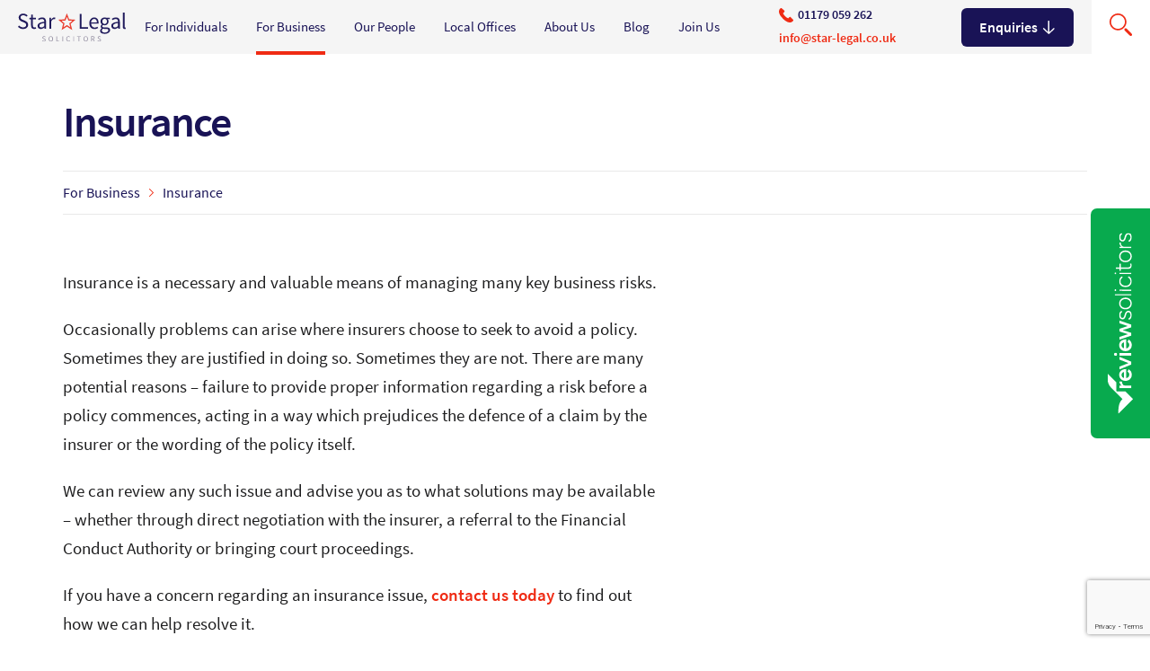

--- FILE ---
content_type: text/html; charset=UTF-8
request_url: https://www.star-legal.co.uk/for-business/insurance
body_size: 16339
content:
<!DOCTYPE html>
<html lang="en-gb" dir="ltr">
  <head>

				<!-- Google Tag Manager -->
				<script>(function(w,d,s,l,i){w[l]=w[l]||[];w[l].push({'gtm.start':
				new Date().getTime(),event:'gtm.js'});var f=d.getElementsByTagName(s)[0],
				j=d.createElement(s),dl=l!='dataLayer'?'&l='+l:'';j.async=true;j.src=
				'https://www.googletagmanager.com/gtm.js?id='+i+dl;f.parentNode.insertBefore(j,f);
				})(window,document,'script','dataLayer','GTM-MCTFRQM');</script>
				<!-- End Google Tag Manager -->

					<!-- Hotjar Tracking Code for https://star-legal.co.uk -->
					<script>
						(function(h,o,t,j,a,r){
								h.hj=h.hj||function(){(h.hj.q=h.hj.q||[]).push(arguments)};
								h._hjSettings={hjid:581343,hjsv:5};
								a=o.getElementsByTagName('head')[0];
								r=o.createElement('script');r.async=1;
								r.src=t+h._hjSettings.hjid+j+h._hjSettings.hjsv;
								a.appendChild(r);
							})(window,document,'//static.hotjar.com/c/hotjar-','.js?sv=');
					</script>

    <meta charset="utf-8" />
<script src="https://www.reviewsolicitors.co.uk/widget/rs.js"></script>
<div id="rswidget_hXMC8" style="position: relative;"></div>
<script>var props = {
            width : 400,
          r : 5,
          mr : 4,
          defaultposition : true,
          facebook: true,
          google: true,
          branchLanding: 17251 };
          rs.loadWidget('rswidget_hXMC8', 'side', 12050, props)</script>
<link rel="canonical" href="https://www.star-legal.co.uk/for-business/insurance" />
<meta name="Generator" content="Drupal 10 (https://www.drupal.org)" />
<meta name="MobileOptimized" content="width" />
<meta name="HandheldFriendly" content="true" />
<meta name="viewport" content="width=device-width, initial-scale=1, shrink-to-fit=no" />
<meta http-equiv="x-ua-compatible" content="ie=edge" />
<link rel="icon" href="/sites/default/files/favicon_0.ico" type="image/vnd.microsoft.icon" />

    <title>Insurance | Star Legal Solicitors</title>
    <link rel="stylesheet" media="all" href="/sites/default/files/css/css_CQND6wU_8ZziXQQWo3MU5uQESUiWYeICOfA7G9KD-Ts.css?delta=0&amp;language=en-gb&amp;theme=gwstrap&amp;include=[base64]" />
<link rel="stylesheet" media="all" href="https://cdn.jsdelivr.net/gh/NigelOToole/progress-tracker@v2.0.7/src/styles/progress-tracker.css" />
<link rel="stylesheet" media="all" href="/sites/default/files/css/css_TfWlZN8W3NUZtzR8NWX6ETIEVwaEegQiKpLEpYJzWG0.css?delta=2&amp;language=en-gb&amp;theme=gwstrap&amp;include=[base64]" />
<link rel="stylesheet" media="all" href="/sites/default/files/css/css_Out5nz8rgTeQwn2tzildpNZmHYxcKpPszJnC_0qtCmY.css?delta=3&amp;language=en-gb&amp;theme=gwstrap&amp;include=[base64]" />
<link rel="stylesheet" media="all" href="/sites/default/files/css/css_cWGB19fnv9JkNciUdcfhdOzVnDTO0mosGVgpAi_nGws.css?delta=4&amp;language=en-gb&amp;theme=gwstrap&amp;include=[base64]" />

    
  </head>
  <body class="not-front layout-one-sidebar layout-sidebar-first has-featured-top page-taxonomy-term-287 page-vocabulary-service path-taxonomy">

				<!-- Google Tag Manager (noscript) -->
				<noscript><iframe src="https://www.googletagmanager.com/ns.html?id=GTM-MCTFRQM"
				height="0" width="0" style="display:none;visibility:hidden"></iframe></noscript>
				<!-- End Google Tag Manager (noscript) -->

    <a href="#main-content" class="visually-hidden-focusable">
      Skip to main content
    </a>
    
      <div class="dialog-off-canvas-main-canvas" data-off-canvas-main-canvas>
    <div style="display: none">
  <svg xmlns="http://www.w3.org/2000/svg">
    <symbol id="arrow" viewBox="0 0 88.6 75.3">
      <path d="M87.6 35.3l-32-34c-1.5-1.6-4-1.7-5.7-.2-1.6 1.5-1.7 4-.2 5.7l25.1 26.6H4.6c-2.5 0-4.6 2-4.6 4.6s2.1 4.6 4.6 4.6h70l-24.8 26c-1.5 1.6-1.5 4.1.1 5.7.8.7 1.8 1.1 2.8 1.1 1.1 0 2.1-.4 2.9-1.2l32-33.3c1.4-1.7 1.4-4.1 0-5.6z"/>
    </symbol>
    <symbol id="caret" viewBox="110.5 -33.3 43 77.4">
      <path d="M114.5 44.1c-1 0-2.1-.4-2.8-1.2-1.6-1.6-1.5-4.1 0-5.7l32.1-31.9-32.1-31.8c-1.6-1.6-1.6-4.1 0-5.7 1.6-1.6 4.1-1.6 5.7 0l35 34.7c.8.8 1.2 1.8 1.2 2.8s-.4 2.1-1.2 2.8l-35 34.7c-.8.9-1.9 1.3-2.9 1.3z"/>
    </symbol>
    <symbol id="facebook" viewBox="250 -97 250 250">
      <path id="f" class="st0"
            d="M392.5 136.4V33.1h34.7l5.2-40.3h-39.9v-25.7c0-11.7 3.2-19.6 20-19.6h21.3v-36c-3.7-.5-16.4-1.6-31.1-1.6-30.8 0-51.8 18.8-51.8 53.2v29.7h-34.8v40.3h34.8v103.4h41.6z"/>
    </symbol>
    <symbol id="linkedin" viewBox="250 -97 250 250">
      <path d="M283.9-3.6h39V122h-39zM303.5-66c-12.5 0-22.6 10.1-22.6 22.6 0 12.5 10.1 22.6 22.6 22.6 12.5 0 22.6-10.1 22.6-22.6 0-12.5-10.2-22.6-22.6-22.6zM422.3-6.7c-19 0-31.7 10.4-36.9 20.3h-.5V-3.6h-37.4V122h39V59.9c0-16.4 3.1-32.2 23.4-32.2 20 0 20.3 18.7 20.3 33.3v61h39V53.1c0-33.8-7.3-59.8-46.9-59.8z"/>
    </symbol>
    <symbol id="map_pin" viewBox="0 0 63.2 81.2">
      <path class="st0" d="M31.6 81.2S0 49 0 31.6 14.2 0 31.6 0s31.6 14.1 31.6 31.6-31.6 49.6-31.6 49.6z"/>
      <circle class="st1" cx="31.6" cy="30.6" r="15.2"/>
    </symbol>
    <symbol id="phone" viewBox="60.5 -28.6 108 108.3">
      <path d="M112.3 38c-9.3-7.6-15.5-17.1-18.7-22.4L91.1 11c.9-1 7.4-7.9 10.2-11.7 3.5-4.7-1.6-9-1.6-9S85.3-24.1 82-26.9c-3.3-2.9-7.1-1.3-7.1-1.3-6.9 4.5-14 8.3-14.5 27 0 17.4 13.2 35.4 27.6 49.4 14.3 15.7 34 31.5 53.1 31.5 18.6-.4 22.5-7.6 27-14.5 0 0 1.6-3.8-1.3-7.1-2.9-3.3-17.3-17.7-17.3-17.7s-4.3-5.1-9-1.6c-3.5 2.6-9.9 8.5-11.4 9.9.1 0-10.5-5.6-16.8-10.7z"/>
    </symbol>
    <symbol id="plus" viewBox="0 0 60 60">
      <path d="M30 60c-2.2 0-4-1.8-4-4V4c0-2.2 1.8-4 4-4s4 1.8 4 4v52c0 2.2-1.8 4-4 4z"/>
      <path d="M56 34H4c-2.2 0-4-1.8-4-4s1.8-4 4-4h52c2.2 0 4 1.8 4 4s-1.8 4-4 4z"/>
    </symbol>
    <symbol id="search" viewBox="0 0 88 88">
      <path d="M66 33c0-9.1-3.2-16.9-9.7-23.4C49.9 3.2 42.1 0 33 0 23.9 0 16.1 3.2 9.6 9.6 3.2 16.1 0 23.9 0 33c0 9.1 3.2 16.9 9.6 23.3C16.1 62.8 23.9 66 33 66c9.1 0 16.9-3.2 23.3-9.7 4.6-4.6 7.6-9.9 8.9-15.9v-.1c.5-2.3.8-4.8.8-7.3M52 13.9c5.3 5.3 7.9 11.7 8 19.1 0 2.1-.2 4.2-.7 6.1-1.1 4.9-3.5 9.2-7.3 13-5.2 5.3-11.6 7.9-19 8-7.5 0-13.9-2.7-19.1-8C8.6 46.8 6 40.5 6 33c0-7.5 2.6-13.9 7.9-19.1C19.1 8.6 25.5 6 33 6c7.5 0 13.8 2.6 19 7.9M88 83c0-1.4-.5-2.6-1.5-3.6l-20-20c-1-1-2.1-1.4-3.5-1.4s-2.6.5-3.6 1.4c-1 1-1.4 2.2-1.4 3.6s.5 2.5 1.4 3.5l20 20c1 1 2.2 1.5 3.6 1.5s2.5-.5 3.5-1.5S88 84.4 88 83z"/>
    </symbol>
    <symbol id="sl-logo-fade" viewBox="138 -13.8 167.8 44.4">
      <path fill="#928DA0"
            d="M176.3 28.7c.6.6 1.3 1 2.2 1 1 0 1.6-.5 1.6-1.3s-.6-1.1-1.3-1.4l-1.1-.5c-.7-.3-1.6-.9-1.6-2 0-1.2 1.1-2.1 2.5-2.1.9 0 1.8.4 2.3 1l-.5.6c-.5-.5-1.1-.7-1.8-.7-.9 0-1.5.4-1.5 1.2s.7 1 1.3 1.3l1.1.5c.9.4 1.6.9 1.6 2.1 0 1.2-1 2.2-2.7 2.2-1.1 0-2.1-.5-2.7-1.2l.6-.7zm9.5-2.2c0-2.5 1.4-4 3.4-4s3.4 1.5 3.4 4-1.4 4.1-3.4 4.1c-2.1 0-3.4-1.6-3.4-4.1zm5.6 0c0-2-.9-3.2-2.3-3.2s-2.3 1.2-2.3 3.2.9 3.2 2.3 3.2 2.3-1.3 2.3-3.2zm6.3-3.9h1v7h3.4v.9h-4.4v-7.9zm9.4 0h1v7.9h-1v-7.9zm9.7-.2c.9 0 1.7.5 2.1 1l-.6.6c-.4-.4-.9-.7-1.6-.7-1.5 0-2.5 1.2-2.5 3.2s.9 3.2 2.4 3.2c.7 0 1.3-.3 1.8-.9l.6.6c-.6.7-1.4 1.1-2.4 1.1-2 0-3.5-1.5-3.5-4.1.2-2.4 1.7-4 3.7-4zm7.4.2h1v7.9h-1v-7.9zm8.3.8h-2.4v-.8h5.8v.8h-2.4v7h-1v-7zm7.6 3.1c0-2.5 1.4-4 3.4-4s3.4 1.5 3.4 4-1.4 4.1-3.4 4.1-3.4-1.6-3.4-4.1zm5.7 0c0-2-.9-3.2-2.3-3.2s-2.3 1.2-2.3 3.2.9 3.2 2.3 3.2 2.3-1.3 2.3-3.2zm10.6 3.9l-1.9-3.3h-1.4v3.3h-1v-7.9h2.5c1.6 0 2.7.6 2.7 2.2 0 1.2-.7 2-1.8 2.2l2 3.4-1.1.1zm-3.3-4.1h1.3c1.2 0 1.9-.5 1.9-1.5s-.7-1.4-1.9-1.4h-1.3v2.9zm9.3 2.4c.6.6 1.3 1 2.2 1 1 0 1.6-.5 1.6-1.3s-.6-1.1-1.3-1.4l-1.1-.5c-.7-.3-1.6-.9-1.6-2 0-1.2 1.1-2.1 2.5-2.1.9 0 1.8.4 2.3 1l-.5.6c-.5-.5-1.1-.7-1.8-.7-.9 0-1.5.4-1.5 1.2s.7 1 1.3 1.3l1.1.5c.9.4 1.6.9 1.6 2.1 0 1.2-1 2.2-2.7 2.2-1.1 0-2.1-.5-2.7-1.2l.6-.7z"/>
      <path fill="#EA4132"
            d="M222.5 13l-8.3-5.3-8.3 5.3 2.4-9.6-7.6-6.3 9.8-.6 3.6-9.2 3.6 9.2 9.8.6-7.5 6.3 2.5 9.6zM205.8-1.2l4.7 3.9-1.5 5.9 5.2-3.3 5.2 3.3-1.5-5.9 4.7-3.9-6.1-.4-2.3-5.7-2.3 5.7-6.1.4z"/>
      <path fill="#928DA0"
            d="M139.7 6c1.6 1.7 3.9 2.9 6.3 2.9 3 0 4.8-1.5 4.8-3.7 0-2.3-1.7-3.1-3.8-4l-3.3-1.4c-2.1-.9-4.6-2.5-4.6-5.9 0-3.5 3.1-6.1 7.2-6.1 2.7 0 5.1 1.2 6.7 2.8l-1.5 1.9c-1.4-1.3-3.1-2.2-5.2-2.2-2.6 0-4.3 1.3-4.3 3.3 0 2.2 2 3 3.8 3.8l3.3 1.4c2.6 1.2 4.7 2.7 4.7 6.1 0 3.6-3 6.5-7.8 6.5-3.2 0-6-1.3-8-3.4l1.7-2zm18.7-9.6h-2.5v-2.1l2.6-.2.3-4.7h2.4v4.7h4.6v2.3h-4.6v9.4c0 2.1.7 3.3 2.6 3.3.6 0 1.4-.2 1.9-.5l.6 2.2c-.9.3-2.1.6-3.1.6-3.6 0-4.8-2.3-4.8-5.6v-9.4zM179 .3c0-2.2-.7-4.3-3.5-4.3-2 0-3.7.9-5.1 1.8l-1.2-2c1.6-1 3.9-2.2 6.7-2.2 4.1 0 5.9 2.8 5.9 7V11h-2.4l-.2-2h-.1c-1.6 1.3-3.5 2.4-5.6 2.4-2.9 0-5-1.8-5-4.8.1-3.7 3.3-5.5 10.5-6.3zm-4.6 8.8c1.6 0 3-.8 4.6-2.3V2.2c-5.7.7-7.6 2.1-7.6 4.3 0 1.8 1.3 2.6 3 2.6zm12.5-15h2.4l.2 3.1h.1c1.2-2.1 2.9-3.5 4.8-3.5.7 0 1.3.1 1.8.3l-.6 2.5c-.6-.2-.9-.3-1.6-.3-1.4 0-3.1 1-4.3 3.9V11h-2.9l.1-16.9zm47.1-5.9h3V8.6h10v2.5h-13v-22.9zm22.6 5.5c4.3 0 6.8 3.1 6.8 7.9 0 .6 0 1.2-.1 1.6h-11.4c.2 3.7 2.4 6 5.6 6 1.6 0 3-.5 4.2-1.3l1 1.9c-1.5.9-3.3 1.7-5.6 1.7-4.5 0-8.1-3.3-8.1-8.9s3.7-8.9 7.6-8.9zm4.2 7.6c0-3.5-1.5-5.4-4.2-5.4-2.4 0-4.5 2-4.9 5.4h9.1zm7.5 9.1v-.1c-.8-.5-1.5-1.4-1.5-2.8s1-2.5 1.8-3.1v-.1c-1.1-.9-2.2-2.5-2.2-4.6 0-3.7 2.9-6 6.4-6 .9 0 1.8.2 2.4.4h5.9v2.2h-3.5c.8.8 1.4 2.1 1.4 3.5 0 3.6-2.8 5.9-6.2 5.9-.8 0-1.8-.2-2.5-.6-.6.5-1.1 1.1-1.1 2 0 1.1.7 1.8 3 1.8h3.3c3.9 0 5.9 1.2 5.9 4 0 3.1-3.3 5.9-8.6 5.9-4.1 0-7-1.6-7-4.6.1-1.4 1-2.7 2.5-3.8zm5 6.4c3.2 0 5.4-1.7 5.4-3.5 0-1.6-1.2-2.1-3.4-2.1h-2.9c-.7 0-1.5-.1-2.2-.3-1.2.9-1.7 1.9-1.7 2.9-.1 1.9 1.7 3 4.8 3zm3.2-17.1c0-2.5-1.6-3.9-3.6-3.9s-3.6 1.5-3.6 3.9c0 2.5 1.6 4 3.6 4s3.6-1.5 3.6-4zm17.3.6c0-2.2-.7-4.3-3.5-4.3-2 0-3.7.9-5.1 1.8l-1.2-2c1.6-1 3.9-2.2 6.7-2.2 4.1 0 5.9 2.8 5.9 7V11h-2.4l-.2-2h-.1c-1.6 1.3-3.5 2.4-5.6 2.4-2.9 0-5-1.8-5-4.8 0-3.7 3.2-5.5 10.5-6.3zm-4.7 8.8c1.6 0 3-.8 4.6-2.3V2.2c-5.7.7-7.6 2.1-7.6 4.3.1 1.8 1.3 2.6 3 2.6zm12-22.9h2.9V7.8c0 .9.4 1.3.8 1.3.2 0 .3 0 .6-.1l.4 2.2c-.4.2-.9.3-1.6.3-2.2 0-3-1.4-3-3.8l-.1-21.5z"/>
    </symbol>
    <symbol id="sl-logo" viewBox="138 -13.8 167.8 44.4">
      <path fill="#928DA0"
            d="M176.3 28.7c.6.6 1.3 1 2.2 1 1 0 1.6-.5 1.6-1.3s-.6-1.1-1.3-1.4l-1.1-.5c-.7-.3-1.6-.9-1.6-2 0-1.2 1.1-2.1 2.5-2.1.9 0 1.8.4 2.3 1l-.5.6c-.5-.5-1.1-.7-1.8-.7-.9 0-1.5.4-1.5 1.2s.7 1 1.3 1.3l1.1.5c.9.4 1.6.9 1.6 2.1 0 1.2-1 2.2-2.7 2.2-1.1 0-2.1-.5-2.7-1.2l.6-.7zm9.5-2.2c0-2.5 1.4-4 3.4-4s3.4 1.5 3.4 4-1.4 4.1-3.4 4.1c-2.1 0-3.4-1.6-3.4-4.1zm5.6 0c0-2-.9-3.2-2.3-3.2s-2.3 1.2-2.3 3.2.9 3.2 2.3 3.2 2.3-1.3 2.3-3.2zm6.3-3.9h1v7h3.4v.9h-4.4v-7.9zm9.4 0h1v7.9h-1v-7.9zm9.7-.2c.9 0 1.7.5 2.1 1l-.6.6c-.4-.4-.9-.7-1.6-.7-1.5 0-2.5 1.2-2.5 3.2s.9 3.2 2.4 3.2c.7 0 1.3-.3 1.8-.9l.6.6c-.6.7-1.4 1.1-2.4 1.1-2 0-3.5-1.5-3.5-4.1.2-2.4 1.7-4 3.7-4zm7.4.2h1v7.9h-1v-7.9zm8.3.8h-2.4v-.8h5.8v.8h-2.4v7h-1v-7zm7.6 3.1c0-2.5 1.4-4 3.4-4s3.4 1.5 3.4 4-1.4 4.1-3.4 4.1-3.4-1.6-3.4-4.1zm5.7 0c0-2-.9-3.2-2.3-3.2s-2.3 1.2-2.3 3.2.9 3.2 2.3 3.2 2.3-1.3 2.3-3.2zm10.6 3.9l-1.9-3.3h-1.4v3.3h-1v-7.9h2.5c1.6 0 2.7.6 2.7 2.2 0 1.2-.7 2-1.8 2.2l2 3.4-1.1.1zm-3.3-4.1h1.3c1.2 0 1.9-.5 1.9-1.5s-.7-1.4-1.9-1.4h-1.3v2.9zm9.3 2.4c.6.6 1.3 1 2.2 1 1 0 1.6-.5 1.6-1.3s-.6-1.1-1.3-1.4l-1.1-.5c-.7-.3-1.6-.9-1.6-2 0-1.2 1.1-2.1 2.5-2.1.9 0 1.8.4 2.3 1l-.5.6c-.5-.5-1.1-.7-1.8-.7-.9 0-1.5.4-1.5 1.2s.7 1 1.3 1.3l1.1.5c.9.4 1.6.9 1.6 2.1 0 1.2-1 2.2-2.7 2.2-1.1 0-2.1-.5-2.7-1.2l.6-.7z"/>
      <path fill="#EA4132"
            d="M222.5 13l-8.3-5.3-8.3 5.3 2.4-9.6-7.6-6.3 9.8-.6 3.6-9.2 3.6 9.2 9.8.6-7.5 6.3 2.5 9.6zM205.8-1.2l4.7 3.9-1.5 5.9 5.2-3.3 5.2 3.3-1.5-5.9 4.7-3.9-6.1-.4-2.3-5.7-2.3 5.7-6.1.4z"/>
      <path fill="#201B5C"
            d="M139.7 6c1.6 1.7 3.9 2.9 6.3 2.9 3 0 4.8-1.5 4.8-3.7 0-2.3-1.7-3.1-3.8-4l-3.3-1.4c-2.1-.9-4.6-2.5-4.6-5.9 0-3.5 3.1-6.1 7.2-6.1 2.7 0 5.1 1.2 6.7 2.8l-1.5 1.9c-1.4-1.3-3.1-2.2-5.2-2.2-2.6 0-4.3 1.3-4.3 3.3 0 2.2 2 3 3.8 3.8l3.3 1.4c2.6 1.2 4.7 2.7 4.7 6.1 0 3.6-3 6.5-7.8 6.5-3.2 0-6-1.3-8-3.4l1.7-2zm18.7-9.6h-2.5v-2.1l2.6-.2.3-4.7h2.4v4.7h4.6v2.3h-4.6v9.4c0 2.1.7 3.3 2.6 3.3.6 0 1.4-.2 1.9-.5l.6 2.2c-.9.3-2.1.6-3.1.6-3.6 0-4.8-2.3-4.8-5.6v-9.4zM179 .3c0-2.2-.7-4.3-3.5-4.3-2 0-3.7.9-5.1 1.8l-1.2-2c1.6-1 3.9-2.2 6.7-2.2 4.1 0 5.9 2.8 5.9 7V11h-2.4l-.2-2h-.1c-1.6 1.3-3.5 2.4-5.6 2.4-2.9 0-5-1.8-5-4.8.1-3.7 3.3-5.5 10.5-6.3zm-4.6 8.8c1.6 0 3-.8 4.6-2.3V2.2c-5.7.7-7.6 2.1-7.6 4.3 0 1.8 1.3 2.6 3 2.6zm12.5-15h2.4l.2 3.1h.1c1.2-2.1 2.9-3.5 4.8-3.5.7 0 1.3.1 1.8.3l-.6 2.5c-.6-.2-.9-.3-1.6-.3-1.4 0-3.1 1-4.3 3.9V11h-2.9l.1-16.9zm47.1-5.9h3V8.6h10v2.5h-13v-22.9zm22.6 5.5c4.3 0 6.8 3.1 6.8 7.9 0 .6 0 1.2-.1 1.6h-11.4c.2 3.7 2.4 6 5.6 6 1.6 0 3-.5 4.2-1.3l1 1.9c-1.5.9-3.3 1.7-5.6 1.7-4.5 0-8.1-3.3-8.1-8.9s3.7-8.9 7.6-8.9zm4.2 7.6c0-3.5-1.5-5.4-4.2-5.4-2.4 0-4.5 2-4.9 5.4h9.1zm7.5 9.1v-.1c-.8-.5-1.5-1.4-1.5-2.8s1-2.5 1.8-3.1v-.1c-1.1-.9-2.2-2.5-2.2-4.6 0-3.7 2.9-6 6.4-6 .9 0 1.8.2 2.4.4h5.9v2.2h-3.5c.8.8 1.4 2.1 1.4 3.5 0 3.6-2.8 5.9-6.2 5.9-.8 0-1.8-.2-2.5-.6-.6.5-1.1 1.1-1.1 2 0 1.1.7 1.8 3 1.8h3.3c3.9 0 5.9 1.2 5.9 4 0 3.1-3.3 5.9-8.6 5.9-4.1 0-7-1.6-7-4.6.1-1.4 1-2.7 2.5-3.8zm5 6.4c3.2 0 5.4-1.7 5.4-3.5 0-1.6-1.2-2.1-3.4-2.1h-2.9c-.7 0-1.5-.1-2.2-.3-1.2.9-1.7 1.9-1.7 2.9-.1 1.9 1.7 3 4.8 3zm3.2-17.1c0-2.5-1.6-3.9-3.6-3.9s-3.6 1.5-3.6 3.9c0 2.5 1.6 4 3.6 4s3.6-1.5 3.6-4zm17.3.6c0-2.2-.7-4.3-3.5-4.3-2 0-3.7.9-5.1 1.8l-1.2-2c1.6-1 3.9-2.2 6.7-2.2 4.1 0 5.9 2.8 5.9 7V11h-2.4l-.2-2h-.1c-1.6 1.3-3.5 2.4-5.6 2.4-2.9 0-5-1.8-5-4.8 0-3.7 3.2-5.5 10.5-6.3zm-4.7 8.8c1.6 0 3-.8 4.6-2.3V2.2c-5.7.7-7.6 2.1-7.6 4.3.1 1.8 1.3 2.6 3 2.6zm12-22.9h2.9V7.8c0 .9.4 1.3.8 1.3.2 0 .3 0 .6-.1l.4 2.2c-.4.2-.9.3-1.6.3-2.2 0-3-1.4-3-3.8l-.1-21.5z"/>
    </symbol>
    <symbol id="star" viewBox="0 0 26.8 25.7">
      <path d="M21.8 25.7l-8.3-5.3-8.3 5.3 2.4-9.6L0 9.8l9.8-.6L13.4 0 17 9.2l9.8.6-7.5 6.3 2.5 9.6zM5.1 11.5l4.7 3.9-1.5 5.9 5.2-3.3 5.2 3.3-1.5-5.9 4.7-3.9-6.1-.4-2.3-5.7-2.3 5.7-6.1.4z"
            fill="#27206c"/>
    </symbol>
    <symbol id="twitter" viewBox="250 -97 250 250">
      <path class="st0"
            d="M328.6 129.6c94.3 0 145.9-78.2 145.9-145.9 0-2.2 0-4.4-.1-6.6 10-7.3 18.7-16.3 25.6-26.5-9.4 4.1-19.3 6.9-29.5 8.1 10.7-6.4 18.7-16.5 22.5-28.4-10.1 6-21.1 10.2-32.6 12.4-19.3-20.7-51.8-21.7-72.5-2.3-13.3 12.5-19 31.2-14.8 49-41.2-2.1-79.7-21.5-105.7-53.6-13.6 23.4-6.7 53.4 15.9 68.5-8.2-.3-16.2-2.5-23.3-6.4v.6c0 24.4 17.2 45.4 41.1 50.3-7.6 2.1-15.5 2.4-23.2.9 6.7 20.9 26 35.2 47.9 35.6-18.2 14.3-40.6 22-63.7 22-4.1 0-8.2-.3-12.2-.7 23.6 15 50.8 23 78.7 23"/>
    </symbol>
  </svg>
</div>
<div id="page-wrapper">
  <div id="page">
    
    <header id="header" class="header" role="banner" aria-label="Site header">
                          <div id="block-gwstrap-site-branding" class="clearfix block block-system block-system-branding-block">
  <div class="content">
  
      <a href="/" title="Home" rel="home" class="logo navbar-brand">
              <img src="/themes/custom/gwstrap/logo.svg" alt="Home" width="134" height="35" class="img-fluid d-inline-block align-top" />
            
    </a>
      </div>
</div>




          <nav class="navbar navbar-expand-md" id="navbar-main">
            
                              <div class="d-flex d-md-none align-items-center mobile-burger-wrapper" style="position:relative;left: 100%;height: 45px;">
                <a class="phone-mobile" data-target="#enquires-modal">
                <span class="icon icon-phone">
                  <svg>
                    <use xmlns:xlink="http://www.w3.org/1999/xlink" xlink:href="#phone"></use>
                  </svg>
                </span>
                </a>
                <button class="navbar-toggler collapsed" type="button" data-bs-toggle="offcanvas"
                        data-bs-target="#CollapsingNavbar" aria-controls="CollapsingNavbar" aria-expanded="false"
                        aria-label="Toggle navigation">
                  <span class="star-toggler-icon"></span>
                </button>
                </div>
                <div class="offcanvas offcanvas-end collapsing-navbar" id="CollapsingNavbar">
                                    <div class="offcanvas-header">
                                                          </div>
                  <div class="offcanvas-body">
                                          <nav role="navigation" aria-labelledby="block-gwstrap-main-menu-menu" id="block-gwstrap-main-menu" class="block block-menu navigation menu--main">
            
  <h2 class="block-title visually-hidden" id="block-gwstrap-main-menu-menu">Main navigation</h2>
  

        

        <ul class="clearfix nav navbar-nav">
                  <li class="nav-item">
        
                          <a href="/" class="nav-link nav-link--" data-drupal-link-system-path="&lt;front&gt;">Home</a>
              </li>
                <li class="nav-item menu-item--expanded dropdown">
        
                          <a href="/for-individuals" class="nav-link dropdown-toggle nav-link--for-individuals" data-bs-toggle="dropdown" aria-expanded="false" aria-haspopup="true" data-drupal-link-system-path="taxonomy/term/280">For Individuals</a>
                    <ul class="dropdown-menu">
    <li class="menu-back" aria-label="Back To Previous Menu"><span>Back</span></li>
                    <li class="dropdown-item nav-item menu-item--expanded dropdown">
        
                          <a href="/for-individuals/accident-and-injury" class="nav-link dropdown-toggle nav-link--for-individuals-accident-and-injury" data-bs-toggle="dropdown" aria-expanded="false" aria-haspopup="true" data-drupal-link-system-path="taxonomy/term/293">Accident and Injury</a>
                    <ul class="dropdown-menu">
    <li class="menu-back" aria-label="Back To Previous Menu"><span>Back</span></li>
                    <li class="dropdown-item nav-item">
        
                          <a href="/for-individuals/accident-and-injury/accidents-at-work" class="nav-link nav-link--for-individuals-accident-and-injury-accidents-at-work" data-drupal-link-system-path="taxonomy/term/535">Accidents at work</a>
              </li>
                <li class="dropdown-item nav-item">
        
                          <a href="/for-individuals/accident-and-injury/medical-negligence" class="nav-link nav-link--for-individuals-accident-and-injury-medical-negligence" data-drupal-link-system-path="taxonomy/term/536">Medical negligence</a>
              </li>
                <li class="dropdown-item nav-item">
        
                          <a href="/for-individuals/accident-and-injury/road-traffic-accidents" class="nav-link nav-link--for-individuals-accident-and-injury-road-traffic-accidents" data-drupal-link-system-path="taxonomy/term/537">Road traffic accidents</a>
              </li>
                <li class="dropdown-item nav-item">
        
                          <a href="/for-individuals/accident-and-injury/serious-injury" class="nav-link nav-link--for-individuals-accident-and-injury-serious-injury" data-drupal-link-system-path="taxonomy/term/538">Serious injury</a>
              </li>
      </ul>
    

          <a href="#" class="submenu d-flex d-md-none">
            <span class="icon icon-arrow">
              <svg>
                <use xmlns:xlink="http://www.w3.org/1999/xlink" xlink:href="#arrow"></use>
              </svg>
            </span>

          </a>
              </li>
                <li class="dropdown-item nav-item">
        
                          <a href="/for-individuals/children" class="nav-link nav-link--for-individuals-children" data-drupal-link-system-path="taxonomy/term/295">Children</a>
              </li>
                <li class="dropdown-item nav-item">
        
                          <a href="/for-individuals/court-of-protection" class="nav-link nav-link--for-individuals-court-of-protection" data-drupal-link-system-path="taxonomy/term/9996">Court of Protection</a>
              </li>
                <li class="dropdown-item nav-item menu-item--expanded dropdown">
        
                          <a href="/for-individuals/regulatory-and-criminal-defence" class="nav-link dropdown-toggle nav-link--for-individuals-regulatory-and-criminal-defence" data-bs-toggle="dropdown" aria-expanded="false" aria-haspopup="true" data-drupal-link-system-path="taxonomy/term/539">Regulatory and Criminal Defence</a>
                    <ul class="dropdown-menu">
    <li class="menu-back" aria-label="Back To Previous Menu"><span>Back</span></li>
                    <li class="dropdown-item nav-item">
        
                          <a href="/for-individuals/regulatory-and-criminal-defence/regulatory-investigations-and-enforcement-and" class="nav-link nav-link--for-individuals-regulatory-and-criminal-defence-regulatory-investigations-and-enforcement-and" data-drupal-link-system-path="taxonomy/term/542">Regulatory investigations and enforcement and prosecutions</a>
              </li>
                <li class="dropdown-item nav-item">
        
                          <a href="/for-individuals/regulatory-and-criminal-defence/complex-financial-investigations-and-prosecutions" class="nav-link nav-link--for-individuals-regulatory-and-criminal-defence-complex-financial-investigations-and-prosecutions" data-drupal-link-system-path="taxonomy/term/540">Complex financial investigations and prosecutions</a>
              </li>
                <li class="dropdown-item nav-item">
        
                          <a href="/for-individuals/regulatory-and-criminal-defence/financial-conduct-authority-investigations-and" class="nav-link nav-link--for-individuals-regulatory-and-criminal-defence-financial-conduct-authority-investigations-and" data-drupal-link-system-path="taxonomy/term/543">Financial Conduct Authority investigations and prosecutions</a>
              </li>
                <li class="dropdown-item nav-item">
        
                          <a href="/for-individuals/regulatory-and-criminal-defence/animal-welfare-investigations-and-prosecutions" class="nav-link nav-link--for-individuals-regulatory-and-criminal-defence-animal-welfare-investigations-and-prosecutions" data-drupal-link-system-path="taxonomy/term/544">Animal welfare investigations and prosecutions</a>
              </li>
                <li class="dropdown-item nav-item">
        
                          <a href="/for-individuals/regulatory-and-criminal-defence/firearms-law" class="nav-link nav-link--for-individuals-regulatory-and-criminal-defence-firearms-law" data-drupal-link-system-path="taxonomy/term/541">Firearms law</a>
              </li>
                <li class="dropdown-item nav-item">
        
                          <a href="/for-individuals/regulatory-and-criminal-defence/road-traffic-law" class="nav-link nav-link--for-individuals-regulatory-and-criminal-defence-road-traffic-law" data-drupal-link-system-path="taxonomy/term/545">Road traffic law</a>
              </li>
                <li class="dropdown-item nav-item">
        
                          <a href="/for-individuals/regulatory-and-criminal-defence/military-investigations-and-proceedings" class="nav-link nav-link--for-individuals-regulatory-and-criminal-defence-military-investigations-and-proceedings" data-drupal-link-system-path="taxonomy/term/546">Military investigations and proceedings</a>
              </li>
                <li class="dropdown-item nav-item">
        
                          <a href="/for-individuals/regulatory-and-criminal-defence/legal-aid-defence-work" class="nav-link nav-link--for-individuals-regulatory-and-criminal-defence-legal-aid-defence-work" data-drupal-link-system-path="taxonomy/term/547">Legal aid defence work</a>
              </li>
      </ul>
    

          <a href="#" class="submenu d-flex d-md-none">
            <span class="icon icon-arrow">
              <svg>
                <use xmlns:xlink="http://www.w3.org/1999/xlink" xlink:href="#arrow"></use>
              </svg>
            </span>

          </a>
              </li>
                <li class="dropdown-item nav-item menu-item--expanded dropdown">
        
                          <a href="/for-individuals/dispute-resolution" class="nav-link dropdown-toggle nav-link--for-individuals-dispute-resolution" data-bs-toggle="dropdown" aria-expanded="false" aria-haspopup="true" data-drupal-link-system-path="taxonomy/term/297">Dispute Resolution</a>
                    <ul class="dropdown-menu">
    <li class="menu-back" aria-label="Back To Previous Menu"><span>Back</span></li>
                    <li class="dropdown-item nav-item">
        
                          <a href="/for-individuals/dispute-resolution/building-disputes" class="nav-link nav-link--for-individuals-dispute-resolution-building-disputes" data-drupal-link-system-path="taxonomy/term/370">Building disputes</a>
              </li>
                <li class="dropdown-item nav-item">
        
                          <a href="/for-individuals/dispute-resolution/cohabitation" class="nav-link nav-link--for-individuals-dispute-resolution-cohabitation" data-drupal-link-system-path="taxonomy/term/371">Cohabitation</a>
              </li>
                <li class="dropdown-item nav-item">
        
                          <a href="/for-individuals/dispute-resolution/contract-disputes" class="nav-link nav-link--for-individuals-dispute-resolution-contract-disputes" data-drupal-link-system-path="taxonomy/term/372">Contract disputes</a>
              </li>
                <li class="dropdown-item nav-item">
        
                          <a href="/for-individuals/dispute-resolution/defamation" class="nav-link nav-link--for-individuals-dispute-resolution-defamation" data-drupal-link-system-path="taxonomy/term/373">Defamation</a>
              </li>
                <li class="dropdown-item nav-item">
        
                          <a href="/for-individuals/dispute-resolution/insurance" class="nav-link nav-link--for-individuals-dispute-resolution-insurance" data-drupal-link-system-path="taxonomy/term/375">Insurance</a>
              </li>
                <li class="dropdown-item nav-item">
        
                          <a href="/for-individuals/dispute-resolution/landlord-and-tenant" class="nav-link nav-link--for-individuals-dispute-resolution-landlord-and-tenant" data-drupal-link-system-path="taxonomy/term/376">Landlord and tenant</a>
              </li>
                <li class="dropdown-item nav-item">
        
                          <a href="/for-individuals/dispute-resolution/probate-and-inheritance" class="nav-link nav-link--for-individuals-dispute-resolution-probate-and-inheritance" data-drupal-link-system-path="taxonomy/term/377">Probate and inheritance</a>
              </li>
                <li class="dropdown-item nav-item">
        
                          <a href="/for-individuals/dispute-resolution/professional-negligence" class="nav-link nav-link--for-individuals-dispute-resolution-professional-negligence" data-drupal-link-system-path="taxonomy/term/378">Professional negligence</a>
              </li>
                <li class="dropdown-item nav-item">
        
                          <a href="/for-individuals/dispute-resolution/property-disputes" class="nav-link nav-link--for-individuals-dispute-resolution-property-disputes" data-drupal-link-system-path="taxonomy/term/379">Property disputes</a>
              </li>
      </ul>
    

          <a href="#" class="submenu d-flex d-md-none">
            <span class="icon icon-arrow">
              <svg>
                <use xmlns:xlink="http://www.w3.org/1999/xlink" xlink:href="#arrow"></use>
              </svg>
            </span>

          </a>
              </li>
                <li class="dropdown-item nav-item">
        
                          <a href="/for-individuals/family-law-and-divorce" class="nav-link nav-link--for-individuals-family-law-and-divorce" data-drupal-link-system-path="taxonomy/term/299">Family Law and Divorce</a>
              </li>
                <li class="dropdown-item nav-item menu-item--expanded dropdown">
        
                          <a href="/for-individuals/employment" class="nav-link dropdown-toggle nav-link--for-individuals-employment" data-bs-toggle="dropdown" aria-expanded="false" aria-haspopup="true" data-drupal-link-system-path="taxonomy/term/300">Employment</a>
                    <ul class="dropdown-menu">
    <li class="menu-back" aria-label="Back To Previous Menu"><span>Back</span></li>
                    <li class="dropdown-item nav-item">
        
                          <a href="/for-individuals/employment/contract-and-policies" class="nav-link nav-link--for-individuals-employment-contract-and-policies" data-drupal-link-system-path="taxonomy/term/380">Contract and policies</a>
              </li>
                <li class="dropdown-item nav-item">
        
                          <a href="/for-individuals/employment/employee-restrictions" class="nav-link nav-link--for-individuals-employment-employee-restrictions" data-drupal-link-system-path="taxonomy/term/381">Employee restrictions </a>
              </li>
                <li class="dropdown-item nav-item">
        
                          <a href="/for-individuals/employment/termination" class="nav-link nav-link--for-individuals-employment-termination" data-drupal-link-system-path="taxonomy/term/382">Termination</a>
              </li>
                <li class="dropdown-item nav-item">
        
                          <a href="/for-individuals/employment/tribunal-claims" class="nav-link nav-link--for-individuals-employment-tribunal-claims" data-drupal-link-system-path="taxonomy/term/383">Tribunal claims</a>
              </li>
      </ul>
    

          <a href="#" class="submenu d-flex d-md-none">
            <span class="icon icon-arrow">
              <svg>
                <use xmlns:xlink="http://www.w3.org/1999/xlink" xlink:href="#arrow"></use>
              </svg>
            </span>

          </a>
              </li>
                <li class="dropdown-item nav-item">
        
                          <a href="/for-individuals/lasting-powers-of-attorney" class="nav-link nav-link--for-individuals-lasting-powers-of-attorney" data-drupal-link-system-path="taxonomy/term/301">Lasting Powers of Attorney</a>
              </li>
                <li class="dropdown-item nav-item">
        
                          <a href="/for-individuals/mental-health" class="nav-link nav-link--for-individuals-mental-health" data-drupal-link-system-path="taxonomy/term/9995">Mental Health</a>
              </li>
                <li class="dropdown-item nav-item menu-item--expanded dropdown">
        
                          <a href="/for-individuals/property-and-conveyancing" class="nav-link dropdown-toggle nav-link--for-individuals-property-and-conveyancing" data-bs-toggle="dropdown" aria-expanded="false" aria-haspopup="true" data-drupal-link-system-path="taxonomy/term/304">Property and Conveyancing</a>
                    <ul class="dropdown-menu">
    <li class="menu-back" aria-label="Back To Previous Menu"><span>Back</span></li>
                    <li class="dropdown-item nav-item">
        
                          <a href="/for-individuals/property-and-conveyancing/buying-and-selling" class="nav-link nav-link--for-individuals-property-and-conveyancing-buying-and-selling" data-drupal-link-system-path="taxonomy/term/384">Buying and selling</a>
              </li>
                <li class="dropdown-item nav-item">
        
                          <a href="/for-individuals/property-and-conveyancing/renting" class="nav-link nav-link--for-individuals-property-and-conveyancing-renting" data-drupal-link-system-path="taxonomy/term/385">Renting</a>
              </li>
      </ul>
    

          <a href="#" class="submenu d-flex d-md-none">
            <span class="icon icon-arrow">
              <svg>
                <use xmlns:xlink="http://www.w3.org/1999/xlink" xlink:href="#arrow"></use>
              </svg>
            </span>

          </a>
              </li>
                <li class="dropdown-item nav-item">
        
                          <a href="/for-individuals/starting-a-business" class="nav-link nav-link--for-individuals-starting-a-business" data-drupal-link-system-path="taxonomy/term/305">Starting a Business</a>
              </li>
                <li class="dropdown-item nav-item menu-item--expanded dropdown">
        
                          <a href="/for-individuals/wills-trusts-and-administration-of-estates" class="nav-link dropdown-toggle nav-link--for-individuals-wills-trusts-and-administration-of-estates" data-bs-toggle="dropdown" aria-expanded="false" aria-haspopup="true" data-drupal-link-system-path="taxonomy/term/306">Wills, Trusts and Administration of Estates</a>
                    <ul class="dropdown-menu">
    <li class="menu-back" aria-label="Back To Previous Menu"><span>Back</span></li>
                    <li class="dropdown-item nav-item">
        
                          <a href="/for-individuals/wills-trusts-and-administration-of-estates/wills" class="nav-link nav-link--for-individuals-wills-trusts-and-administration-of-estates-wills" data-drupal-link-system-path="taxonomy/term/548">Wills</a>
              </li>
                <li class="dropdown-item nav-item">
        
                          <a href="/for-individuals/wills-trusts-and-administration-of-estates/trusts" class="nav-link nav-link--for-individuals-wills-trusts-and-administration-of-estates-trusts" data-drupal-link-system-path="taxonomy/term/307">Trusts</a>
              </li>
                <li class="dropdown-item nav-item">
        
                          <a href="/for-individuals/wills-trusts-and-administration-of-estates/probate-and-administration-of-estates" class="nav-link nav-link--for-individuals-wills-trusts-and-administration-of-estates-probate-and-administration-of-estates" data-drupal-link-system-path="taxonomy/term/549">Probate and administration of estates</a>
              </li>
      </ul>
    

          <a href="#" class="submenu d-flex d-md-none">
            <span class="icon icon-arrow">
              <svg>
                <use xmlns:xlink="http://www.w3.org/1999/xlink" xlink:href="#arrow"></use>
              </svg>
            </span>

          </a>
              </li>
      </ul>
    

          <a href="#" class="submenu d-flex d-md-none">
            <span class="icon icon-arrow">
              <svg>
                <use xmlns:xlink="http://www.w3.org/1999/xlink" xlink:href="#arrow"></use>
              </svg>
            </span>

          </a>
              </li>
                <li class="nav-item menu-item--expanded active dropdown">
        
                          <a href="/for-business" class="nav-link active dropdown-toggle nav-link--for-business" data-bs-toggle="dropdown" aria-expanded="false" aria-haspopup="true" data-drupal-link-system-path="taxonomy/term/279">For Business</a>
                    <ul class="dropdown-menu">
    <li class="menu-back" aria-label="Back To Previous Menu"><span>Back</span></li>
                    <li class="dropdown-item nav-item menu-item--expanded dropdown">
        
                          <a href="/for-business/business-law" class="nav-link dropdown-toggle nav-link--for-business-business-law" data-bs-toggle="dropdown" aria-expanded="false" aria-haspopup="true" data-drupal-link-system-path="taxonomy/term/281">Business Law</a>
                    <ul class="dropdown-menu">
    <li class="menu-back" aria-label="Back To Previous Menu"><span>Back</span></li>
                    <li class="dropdown-item nav-item">
        
                          <a href="/for-business/business-law/partnership-agreements" class="nav-link nav-link--for-business-business-law-partnership-agreements" data-drupal-link-system-path="taxonomy/term/308">Partnership Agreements</a>
              </li>
                <li class="dropdown-item nav-item">
        
                          <a href="/for-business/business-law/preparing-commercial-agreements-and-terms" class="nav-link nav-link--for-business-business-law-preparing-commercial-agreements-and-terms" data-drupal-link-system-path="taxonomy/term/309">Preparing commercial agreements and terms</a>
              </li>
                <li class="dropdown-item nav-item">
        
                          <a href="/for-business/business-law/starting-a-business" class="nav-link nav-link--for-business-business-law-starting-a-business" data-drupal-link-system-path="taxonomy/term/312">Starting a business</a>
              </li>
      </ul>
    

          <a href="#" class="submenu d-flex d-md-none">
            <span class="icon icon-arrow">
              <svg>
                <use xmlns:xlink="http://www.w3.org/1999/xlink" xlink:href="#arrow"></use>
              </svg>
            </span>

          </a>
              </li>
                <li class="dropdown-item nav-item menu-item--expanded dropdown">
        
                          <a href="/for-business/commercial-disputes" class="nav-link dropdown-toggle nav-link--for-business-commercial-disputes" data-bs-toggle="dropdown" aria-expanded="false" aria-haspopup="true" data-drupal-link-system-path="taxonomy/term/282">Commercial Disputes</a>
                    <ul class="dropdown-menu">
    <li class="menu-back" aria-label="Back To Previous Menu"><span>Back</span></li>
                    <li class="dropdown-item nav-item">
        
                          <a href="/for-business/commercial-disputes/building-disputes" class="nav-link nav-link--for-business-commercial-disputes-building-disputes" data-drupal-link-system-path="taxonomy/term/313">Building disputes</a>
              </li>
                <li class="dropdown-item nav-item">
        
                          <a href="/for-business/commercial-disputes/contract-disputes" class="nav-link nav-link--for-business-commercial-disputes-contract-disputes" data-drupal-link-system-path="taxonomy/term/314">Contract disputes</a>
              </li>
                <li class="dropdown-item nav-item">
        
                          <a href="/for-business/commercial-disputes/defamation" class="nav-link nav-link--for-business-commercial-disputes-defamation" data-drupal-link-system-path="taxonomy/term/315">Defamation</a>
              </li>
                <li class="dropdown-item nav-item">
        
                          <a href="/for-business/commercial-disputes/landlord-and-tenant" class="nav-link nav-link--for-business-commercial-disputes-landlord-and-tenant" data-drupal-link-system-path="taxonomy/term/316">Landlord and tenant</a>
              </li>
                <li class="dropdown-item nav-item">
        
                          <a href="/for-business/commercial-disputes/professional-negligence" class="nav-link nav-link--for-business-commercial-disputes-professional-negligence" data-drupal-link-system-path="taxonomy/term/317">Professional negligence</a>
              </li>
                <li class="dropdown-item nav-item">
        
                          <a href="/for-business/commercial-disputes/property-disputes" class="nav-link nav-link--for-business-commercial-disputes-property-disputes" data-drupal-link-system-path="taxonomy/term/318">Property disputes</a>
              </li>
                <li class="dropdown-item nav-item">
        
                          <a href="/for-business/commercial-disputes/shareholder-disputes" class="nav-link nav-link--for-business-commercial-disputes-shareholder-disputes" data-drupal-link-system-path="taxonomy/term/320">Shareholder disputes</a>
              </li>
      </ul>
    

          <a href="#" class="submenu d-flex d-md-none">
            <span class="icon icon-arrow">
              <svg>
                <use xmlns:xlink="http://www.w3.org/1999/xlink" xlink:href="#arrow"></use>
              </svg>
            </span>

          </a>
              </li>
                <li class="dropdown-item nav-item menu-item--expanded dropdown">
        
                          <a href="/for-business/commercial-property" class="nav-link dropdown-toggle nav-link--for-business-commercial-property" data-bs-toggle="dropdown" aria-expanded="false" aria-haspopup="true" data-drupal-link-system-path="taxonomy/term/283">Commercial Property</a>
                    <ul class="dropdown-menu">
    <li class="menu-back" aria-label="Back To Previous Menu"><span>Back</span></li>
                    <li class="dropdown-item nav-item">
        
                          <a href="/for-business/commercial-property/agricultural-land" class="nav-link nav-link--for-business-commercial-property-agricultural-land" data-drupal-link-system-path="taxonomy/term/321">Agricultural land</a>
              </li>
                <li class="dropdown-item nav-item">
        
                          <a href="/for-business/commercial-property/development" class="nav-link nav-link--for-business-commercial-property-development" data-drupal-link-system-path="taxonomy/term/322">Development</a>
              </li>
                <li class="dropdown-item nav-item">
        
                          <a href="/for-business/commercial-property/investment" class="nav-link nav-link--for-business-commercial-property-investment" data-drupal-link-system-path="taxonomy/term/323">Investment</a>
              </li>
                <li class="dropdown-item nav-item">
        
                          <a href="/for-business/commercial-property/landlord-and-tenant" class="nav-link nav-link--for-business-commercial-property-landlord-and-tenant" data-drupal-link-system-path="taxonomy/term/324">Landlord and tenant</a>
              </li>
                <li class="dropdown-item nav-item">
        
                          <a href="/for-business/commercial-property/management" class="nav-link nav-link--for-business-commercial-property-management" data-drupal-link-system-path="taxonomy/term/325">Management</a>
              </li>
                <li class="dropdown-item nav-item">
        
                          <a href="/for-business/commercial-property/new-homes" class="nav-link nav-link--for-business-commercial-property-new-homes" data-drupal-link-system-path="taxonomy/term/326">New homes</a>
              </li>
                <li class="dropdown-item nav-item">
        
                          <a href="/for-business/commercial-property/planning" class="nav-link nav-link--for-business-commercial-property-planning" data-drupal-link-system-path="taxonomy/term/327">Planning</a>
              </li>
                <li class="dropdown-item nav-item">
        
                          <a href="/for-business/commercial-property/sale-and-purchase" class="nav-link nav-link--for-business-commercial-property-sale-and-purchase" data-drupal-link-system-path="taxonomy/term/328">Sale and purchase</a>
              </li>
      </ul>
    

          <a href="#" class="submenu d-flex d-md-none">
            <span class="icon icon-arrow">
              <svg>
                <use xmlns:xlink="http://www.w3.org/1999/xlink" xlink:href="#arrow"></use>
              </svg>
            </span>

          </a>
              </li>
                <li class="dropdown-item nav-item menu-item--expanded dropdown">
        
                          <a href="/for-business/corporate" class="nav-link dropdown-toggle nav-link--for-business-corporate" data-bs-toggle="dropdown" aria-expanded="false" aria-haspopup="true" data-drupal-link-system-path="taxonomy/term/284">Corporate</a>
                    <ul class="dropdown-menu">
    <li class="menu-back" aria-label="Back To Previous Menu"><span>Back</span></li>
                    <li class="dropdown-item nav-item">
        
                          <a href="/for-business/corporate/company-advice-and-administration" class="nav-link nav-link--for-business-corporate-company-advice-and-administration" data-drupal-link-system-path="taxonomy/term/329">Company advice and administration</a>
              </li>
                <li class="dropdown-item nav-item">
        
                          <a href="/for-business/corporate/mergers-and-acquisitions" class="nav-link nav-link--for-business-corporate-mergers-and-acquisitions" data-drupal-link-system-path="taxonomy/term/330">Mergers and acquisitions</a>
              </li>
                <li class="dropdown-item nav-item">
        
                          <a href="/for-business/corporate/company-reorganisations-and-restructuring" class="nav-link nav-link--for-business-corporate-company-reorganisations-and-restructuring" data-drupal-link-system-path="taxonomy/term/331">Company reorganisations and restructuring</a>
              </li>
                <li class="dropdown-item nav-item">
        
                          <a href="/for-business/corporate/shareholders-agreements-and-share-capital" class="nav-link nav-link--for-business-corporate-shareholders-agreements-and-share-capital" data-drupal-link-system-path="taxonomy/term/332">Shareholders agreements and share capital</a>
              </li>
                <li class="dropdown-item nav-item">
        
                          <a href="/for-business/corporate/shareholders-and-directors-advice" class="nav-link nav-link--for-business-corporate-shareholders-and-directors-advice" data-drupal-link-system-path="taxonomy/term/333">Shareholders and directors&#039; advice</a>
              </li>
                <li class="dropdown-item nav-item">
        
                          <a href="/for-business/corporate/setting-up-a-company-or-business-entity" class="nav-link nav-link--for-business-corporate-setting-up-a-company-or-business-entity" data-drupal-link-system-path="taxonomy/term/334">Setting up a company or business entity</a>
              </li>
                <li class="dropdown-item nav-item">
        
                          <a href="/for-business/corporate/buying-a-business" class="nav-link nav-link--for-business-corporate-buying-a-business" data-drupal-link-system-path="taxonomy/term/335">Buying a business</a>
              </li>
                <li class="dropdown-item nav-item">
        
                          <a href="/for-business/corporate/selling-a-business" class="nav-link nav-link--for-business-corporate-selling-a-business" data-drupal-link-system-path="taxonomy/term/336">Selling a business</a>
              </li>
      </ul>
    

          <a href="#" class="submenu d-flex d-md-none">
            <span class="icon icon-arrow">
              <svg>
                <use xmlns:xlink="http://www.w3.org/1999/xlink" xlink:href="#arrow"></use>
              </svg>
            </span>

          </a>
              </li>
                <li class="dropdown-item nav-item menu-item--expanded dropdown">
        
                          <a href="/for-business/regulatory-and-criminal-defence" class="nav-link dropdown-toggle nav-link--for-business-regulatory-and-criminal-defence" data-bs-toggle="dropdown" aria-expanded="false" aria-haspopup="true" data-drupal-link-system-path="taxonomy/term/285">Regulatory and Criminal Defence</a>
                    <ul class="dropdown-menu">
    <li class="menu-back" aria-label="Back To Previous Menu"><span>Back</span></li>
                    <li class="dropdown-item nav-item">
        
                          <a href="/for-business/regulatory-and-criminal-defence/investigations-enforcement-and-prosecutions-by-hse" class="nav-link nav-link--for-business-regulatory-and-criminal-defence-investigations-enforcement-and-prosecutions-by-hse" data-drupal-link-system-path="taxonomy/term/337">Investigations, enforcement and prosecutions by HSE, Trading Standards, environment agencies and planning authorities</a>
              </li>
                <li class="dropdown-item nav-item">
        
                          <a href="/for-business/regulatory-and-criminal-defence/hmrc-investigations-and-prosecutions" class="nav-link nav-link--for-business-regulatory-and-criminal-defence-hmrc-investigations-and-prosecutions" data-drupal-link-system-path="taxonomy/term/338">HMRC investigations and prosecutions</a>
              </li>
                <li class="dropdown-item nav-item">
        
                          <a href="/for-business/regulatory-and-criminal-defence/road-traffic-and-haulage-investigations-enforcements" class="nav-link nav-link--for-business-regulatory-and-criminal-defence-road-traffic-and-haulage-investigations-enforcements" data-drupal-link-system-path="taxonomy/term/339">Road traffic and haulage investigations, enforcements and prosecutions</a>
              </li>
                <li class="dropdown-item nav-item">
        
                          <a href="/for-business/regulatory-and-criminal-defence/serious-fraud-and-serious-crime-investigations-and" class="nav-link nav-link--for-business-regulatory-and-criminal-defence-serious-fraud-and-serious-crime-investigations-and" data-drupal-link-system-path="taxonomy/term/534">Serious fraud and serious crime investigations and prosecutions</a>
              </li>
      </ul>
    

          <a href="#" class="submenu d-flex d-md-none">
            <span class="icon icon-arrow">
              <svg>
                <use xmlns:xlink="http://www.w3.org/1999/xlink" xlink:href="#arrow"></use>
              </svg>
            </span>

          </a>
              </li>
                <li class="dropdown-item nav-item menu-item--expanded dropdown">
        
                          <a href="/for-business/employment" class="nav-link dropdown-toggle nav-link--for-business-employment" data-bs-toggle="dropdown" aria-expanded="false" aria-haspopup="true" data-drupal-link-system-path="taxonomy/term/286">Employment</a>
                    <ul class="dropdown-menu">
    <li class="menu-back" aria-label="Back To Previous Menu"><span>Back</span></li>
                    <li class="dropdown-item nav-item">
        
                          <a href="/for-business/employment/contract-and-policies" class="nav-link nav-link--for-business-employment-contract-and-policies" data-drupal-link-system-path="taxonomy/term/340">Contract and policies</a>
              </li>
                <li class="dropdown-item nav-item">
        
                          <a href="/for-business/employment/employee-restrictions" class="nav-link nav-link--for-business-employment-employee-restrictions" data-drupal-link-system-path="taxonomy/term/341">Employee restrictions</a>
              </li>
                <li class="dropdown-item nav-item">
        
                          <a href="/for-business/employment/hr-advice" class="nav-link nav-link--for-business-employment-hr-advice" data-drupal-link-system-path="taxonomy/term/342">HR advice</a>
              </li>
                <li class="dropdown-item nav-item">
        
                          <a href="/for-business/employment/termination" class="nav-link nav-link--for-business-employment-termination" data-drupal-link-system-path="taxonomy/term/343">Termination</a>
              </li>
                <li class="dropdown-item nav-item">
        
                          <a href="/for-business/employment/tribunal-claims" class="nav-link nav-link--for-business-employment-tribunal-claims" data-drupal-link-system-path="taxonomy/term/344">Tribunal claims</a>
              </li>
                <li class="dropdown-item nav-item">
        
                          <a href="/for-business/employment/tupe" class="nav-link nav-link--for-business-employment-tupe" data-drupal-link-system-path="taxonomy/term/345">TUPE</a>
              </li>
      </ul>
    

          <a href="#" class="submenu d-flex d-md-none">
            <span class="icon icon-arrow">
              <svg>
                <use xmlns:xlink="http://www.w3.org/1999/xlink" xlink:href="#arrow"></use>
              </svg>
            </span>

          </a>
              </li>
                <li class="dropdown-item nav-item active">
        
                          <a href="/for-business/insurance" class="nav-link active nav-link--for-business-insurance is-active" data-drupal-link-system-path="taxonomy/term/287" aria-current="page">Insurance</a>
              </li>
      </ul>
    

          <a href="#" class="submenu d-flex d-md-none">
            <span class="icon icon-arrow">
              <svg>
                <use xmlns:xlink="http://www.w3.org/1999/xlink" xlink:href="#arrow"></use>
              </svg>
            </span>

          </a>
              </li>
                <li class="nav-item">
        
                          <a href="/our-people" class="nav-link nav-link--our-people" data-drupal-link-system-path="node/17">Our People</a>
              </li>
                <li class="nav-item">
        
                          <a href="/local-offices" class="nav-link nav-link--local-offices" data-drupal-link-system-path="node/15528">Local Offices</a>
              </li>
                <li class="nav-item">
        
                          <a href="/about-us" class="nav-link nav-link--about-us" data-drupal-link-system-path="node/18">About Us</a>
              </li>
                <li class="nav-item">
        
                          <a href="/blog" class="nav-link nav-link--blog" data-drupal-link-system-path="node/19">Blog</a>
              </li>
                <li class="nav-item">
        
                          <a href="/join-us" class="nav-link nav-link--join-us" data-drupal-link-system-path="node/1888">Join Us</a>
              </li>
      </ul>
    


  </nav>
<div id="block-gwstrap-navcontact" class="align-items-center d-none d-md-flex ms-auto me-4 block block-gws-theme block-gws-theme-navcontact">
  
    
      <div class="content">
      <ul class="concact-navbar list-unstyled">
    <li>
        <a class="tel" href="tel:01179059262">
        <span class="icon icon--phone">
          <svg>
            <use xmlns:xlink="http://www.w3.org/1999/xlink" xlink:href="#phone"></use>
          </svg>
        </span>
            <span>01179 059 262</span>
        </a>
    </li>
    <li>
        <a class="mail" href="mailto:info@star-legal.co.uk">
      <span>
          <strong>info@star-legal.co.uk</strong>
      </span>
        </a>
    </li>
</ul>

    </div>
  </div>


                                          <div id="header-form"
                           class="form-inline header-form navbar-form justify-content-end mt-auto mb-auto ms-auto ms-lg-2 me-3">
                          <section class="row region region-header-form">
    <div id="block-gwstrap-enquiresnavblock" class="block block-gws-theme block-gws-theme-enquires">
  
    
      <div class="content">
      <button class="btn btn-dark cta-btn btn-small" data-target="#enquires-modal">Enquiries
  <span class="icon icon-arrow">
      <svg>
        <use xmlns:xlink="http://www.w3.org/1999/xlink" xlink:href="#arrow"></use>
      </svg>
    </span>
</button>

<div id="enquires-modal" class="d-none cta-block">
  <div class="d-md-none u-rel">
    <span class="star-enquiry-icon" ></span>
  </div>
  <dl class="main-contact">
    <dt class="purple-color h3">Head Office</dt>
    <dd class="phone"><a href="tel:0117 905 9262">0117 905 9262</a></dd>
  </dl>

  <div class="d-grid gap-2 btn-wrapper">
    <div class="bwm pb-3">
      <a class="btn btn-primary full-width" href="/local-offices">View all offices</a>
    </div>
    <button class="btn btn-secondary webform-popup" id="enquries-webform-popup" data-target="#enquries-webform">
      Quick Enquiry
    </button>
  </div>

</div>
<div id="enquries-webform" class="d-none cta-block">
  <a id="enquires-go-back" data-target="#enquries-webform">
  <span class="icon icon-arrow">
      <svg>
        <use xmlns:xlink="http://www.w3.org/1999/xlink" xlink:href="#arrow"></use>
      </svg>
    </span>Phone numbers</a>
  <span id="webform-submission-arrange-a-chat-taxonomy-term-287-form-ajax-content"></span><div id="webform-submission-arrange-a-chat-taxonomy-term-287-form-ajax" class="webform-ajax-form-wrapper" data-effect="fade" data-progress-type="throbber">
<form class="webform-submission-form webform-submission-add-form webform-submission-arrange-a-chat-form webform-submission-arrange-a-chat-add-form webform-submission-arrange-a-chat-taxonomy_term-287-form webform-submission-arrange-a-chat-taxonomy_term-287-add-form webform-submission-arrange-a-chat-taxonomy-term-287-add-form js-webform-details-toggle webform-details-toggle webform-client-form" data-drupal-selector="webform-submission-arrange-a-chat-taxonomy-term-287-add-form" action="/for-business/insurance" method="post" id="webform-submission-arrange-a-chat-taxonomy-term-287-add-form" accept-charset="UTF-8">
  
  





  <div class="js-form-item js-form-type-textfield form-type-textfield js-form-item-name form-item-name">
          <label for="edit-name" class="js-form-required form-required">What’s your name?*</label>
                          <input data-drupal-selector="edit-name" type="text" id="edit-name" name="name" value="" size="60" maxlength="255" placeholder="Name" class="required" required="required" aria-required="true" />

                          </div>






  <div class="js-form-item js-form-type-email form-type-email js-form-item-email form-item-email">
          <label for="edit-email" class="js-form-required form-required">What’s your email address?</label>
                          <input data-drupal-selector="edit-email" type="email" id="edit-email" name="email" value="" size="60" maxlength="254" placeholder="Email" class="form-email required" required="required" aria-required="true" />

                          </div>






  <div class="js-form-item js-form-type-textfield form-type-textfield js-form-item-phone form-item-phone">
          <label for="edit-phone">What's your phone number?</label>
                          <input data-drupal-selector="edit-phone" type="text" id="edit-phone" name="phone" value="" size="60" maxlength="255" placeholder="Phone number" />

                          </div>






  <div class="js-form-item js-form-type-textfield form-type-textfield js-form-item-what-is-the-nature-of-your-enquiry form-item-what-is-the-nature-of-your-enquiry">
          <label for="edit-what-is-the-nature-of-your-enquiry" class="js-form-required form-required">What is the nature of your enquiry</label>
                          <input data-drupal-selector="edit-what-is-the-nature-of-your-enquiry" type="text" id="edit-what-is-the-nature-of-your-enquiry" name="what_is_the_nature_of_your_enquiry" value="" size="60" maxlength="255" placeholder="Message" class="required" required="required" aria-required="true" />

                          </div>






  <div class="js-form-item js-form-type-select form-type-select js-form-item-office form-item-office">
          <label for="edit-office" class="js-form-required form-required">Which is your local office?</label>
                          


<select data-drupal-selector="edit-office" class="webform-entity-select form-select required d-none" id="edit-office" name="office" required="required" aria-required="true"><option data-option-value=""
                value="" selected="selected">- Any -</option><option data-option-value="263"
                value="263">Abergavenny</option><option data-option-value="9755"
                value="9755">Aldridge</option><option data-option-value="262"
                value="262">Bradley Stoke</option><option data-option-value="14281"
                value="14281">Bromsgrove</option><option data-option-value="264"
                value="264">Cheltenham (By Appointment Only)</option><option data-option-value="265"
                value="265">Chepstow</option><option data-option-value="266"
                value="266">Clevedon</option><option data-option-value="267"
                value="267">Clifton</option><option data-option-value="268"
                value="268">Fishponds</option><option data-option-value="2128"
                value="2128">Haverfordwest</option><option data-option-value="271"
                value="271">Nailsea</option><option data-option-value="275"
                value="275">Swindon</option><option data-option-value="10891"
                value="10891">Tewkesbury</option><option data-option-value="689"
                value="689">Thornbury</option><option data-option-value="277"
                value="277">Tiverton</option><option data-option-value="9754"
                value="9754">Walsall</option><option data-option-value="2856"
                value="2856">Westbury on Trym</option><option data-option-value="2305"
                value="2305">Wokingham</option></select><div class="select-dropdown"><div class="btn-outline toggler btn" data-target="#edit-office-dropdown"><span class="filter-label">Office</span><div class="icon icon-caret"><svg><use xmlns:xlink="http://www.w3.org/1999/xlink" xlink:href="#caret"></use></svg></div></div><ul class="dropdown-list" id="edit-office-dropdown"><li data-target-value="">- Any -</li><li data-target-value="263">Abergavenny</li><li data-target-value="9755">Aldridge</li><li data-target-value="262">Bradley Stoke</li><li data-target-value="14281">Bromsgrove</li><li data-target-value="264">Cheltenham (By Appointment Only)</li><li data-target-value="265">Chepstow</li><li data-target-value="266">Clevedon</li><li data-target-value="267">Clifton</li><li data-target-value="268">Fishponds</li><li data-target-value="2128">Haverfordwest</li><li data-target-value="271">Nailsea</li><li data-target-value="275">Swindon</li><li data-target-value="10891">Tewkesbury</li><li data-target-value="689">Thornbury</li><li data-target-value="277">Tiverton</li><li data-target-value="9754">Walsall</li><li data-target-value="2856">Westbury on Trym</li><li data-target-value="2305">Wokingham</li></ul></div>
                          </div>


                      <div  data-drupal-selector="edit-captcha" class="captcha captcha-type-challenge--recaptchathree">
                  <div class="captcha__element">
            <input data-drupal-selector="edit-captcha-sid" type="hidden" name="captcha_sid" value="891342" />
<input data-drupal-selector="edit-captcha-token" type="hidden" name="captcha_token" value="zyJ3LXwpMRCT5ktRYfUqTNKumZq_Xz7fzZorqy8K5Vs" />
<input id="recaptcha-v3-token" class="recaptcha-v3-token" data-recaptcha-v3-action="recaptchathree" data-recaptcha-v3-site-key="6Ldpw8IoAAAAAAVQ-OhNIWLI1HdwXZnLCf04kBDo" data-drupal-selector="edit-captcha-response" type="hidden" name="captcha_response" value="" />
<input data-drupal-selector="edit-is-recaptcha-v3" type="hidden" name="is_recaptcha_v3" value="1" />

          </div>
                        </div>
            <input autocomplete="off" data-drupal-selector="form-80ehjv-c06zpc7jhyy9aj67j8qqmb-bomacifjbmiak" type="hidden" name="form_build_id" value="form-80EHJV-c06ZPc7jhYy9AJ67J8qqMB-BOMacIfjBmiak" />
<input data-drupal-selector="edit-webform-submission-arrange-a-chat-taxonomy-term-287-add-form" type="hidden" name="form_id" value="webform_submission_arrange_a_chat_taxonomy_term_287_add_form" />
<div data-drupal-selector="edit-actions" class="form-actions js-form-wrapper form-wrapper" id="edit-actions"><button class="webform-button--submit button button--primary js-form-submit form-submit btn btn-primary" data-drupal-selector="edit-submit" data-disable-refocus="true" type="submit" id="edit-submit" name="op" value="Submit">Submit</button>

</div>


  
</form>
</div>
</div>

    </div>
  </div>

  </section>

                      </div>
                                                              <div class="form-inline navbar-form">
                          <section class="row region region-top-header-form">
    <div id="block-gwstrap-navbarsearch" class="ms-1 block block-gws-theme">
  
    
      <div class="content">
      <form id="form-nav-search" action="/search" method="get">
  <input class="form-input nav-search" name="search_api_fulltext" type="search_api_fulltext" placeholder="I am looking for...">
  <button class="btn btn-search" type="submit" aria-label="search">
    <span class="icon icon--search">
      <svg>
        <use xmlns:xlink="http://www.w3.org/1999/xlink" xlink:href="#search"></use>
      </svg>
    </span>
  </button>
</form>
<ul class="ps-2 pe-2 d-md-none nav concact-navbar col-12 col-md-3 justify-content-around mt-2">
  <li class="p-0">
    <a class="tel" href="tel:01179059262">
        <span class="icon icon--phone">
          <svg>
            <use xmlns:xlink="http://www.w3.org/1999/xlink" xlink:href="#phone"></use>
          </svg>
        </span>
      <span>0117 905 9262</span>
    </a>
  </li>
  <li class="p-0">
    <a class="red-color" href="mailto:info@star-legal.co.uk">
							<span>
								<strong>info@star-legal.co.uk</strong>
							</span>
    </a>
  </li>
</ul>

    </div>
  </div>

  </section>

                      </div>
                                                          </div>
                                  </div>
                                                    </nav>
          
                  </header>
          <div class="highlighted">
        <aside class="container section clearfix" role="complementary">
            <div data-drupal-messages-fallback class="hidden"></div>


        </aside>
      </div>
                      <div class="featured-top">
              <section class="region region-featured-top">
    <div id="block-gwstrap-bannerblockreplacingh1tags" class="block block-gws-theme block-gws-banner-block">
  
    
      <div class="content">
      



<div class="banner u-rel  no-image   service">
  
    <div class="banner-text">
          <div class="container wrapper">
      <h1 class="banner-heading">
        <span class="dark-blue-color">Insurance</span>
              </h1>
            

    </div>
      </div>
</div>

    </div>
  </div>

  </section>

        </div>
                <div id="block-gwstrap-breadcrumbs" class="block block-system block-system-breadcrumb-block">
  
    
      <div class="content">
      

  <div class="container">


  <nav role="navigation" aria-label="breadcrumb" style="">
    <ol class="breadcrumb">
                        <li class="breadcrumb-item">
            <a href="/for-business">For Business</a>
            <span class="icon icon-caret">
              <svg>
                <use xmlns:xlink="http://www.w3.org/1999/xlink" xlink:href="#caret"></use>
              </svg>
            </span>
          </li>
                                <li class="breadcrumb-item active">
            Insurance
          </li>
                  </ol>
  </nav>
  </div>

    </div>
  </div>


    <div id="main-wrapper" class="layout-main-wrapper clearfix ">
              <div id="main" class="container">
          <div class="row row-offcanvas row-offcanvas-left clearfix">
                          <main class="main-content order-first col-md-8 col-lg-9" id="content" role="main">
            
              <section class="section">
                <a href="#main-content" id="main-content" tabindex="-1"></a>
                <div class="row">
                                      <div id="block-gwstrap-content" class="block block-system block-system-main-block">
  
    
      <div class="content">
      <div id="taxonomy-term-287" class="taxonomy-term vocabulary-service">
  
    
  <div class="content">
    
            <div class="clearfix text-formatted field field--name-field-body field--type-text-with-summary field--label-hidden field__item"><p>Insurance is a necessary and valuable means of managing many key business risks.</p>
<p>Occasionally problems can arise where insurers choose to seek to avoid a policy. Sometimes they are justified in doing so. Sometimes they are not. There are many potential reasons – failure to provide proper information regarding a risk before a policy commences, acting in a way which prejudices the defence of a claim by the insurer or the wording of the policy itself.
  </p>
<p>We can review any such issue and advise you as to what solutions may be available – whether through direct negotiation with the insurer, a referral to the Financial Conduct Authority or bringing court proceedings.
  </p>
<p>If you have a concern regarding an insurance issue, <a href="/local-offices">contact us today</a> to find out how we can help resolve it.</p></div>
      

  </div>
</div>

    </div>
  </div>


                </div>
              </section>
            </main>
                          <div class="sidebar_first sidebar col-md-4 col-lg-3" id="sidebar_first">
                <aside class="section" role="complementary">
                    <div class="views-element-container col-12 col-sm-6 col-md-12 block block-views block-views-blockpeople-people-slider" id="block-gwstrap-views-block-people-people-slider">
  
    
      <div class="content">
      <div>

<div class="view view-people view-id-people view-display-id-people_slider js-view-dom-id-2ebb01793de57ffdb63a0650bdba51205a7ddba4bc14d2e65b07c698c58cfcce star-bg">
  
    
      
  
          </div>
</div>

    </div>
  </div>
<div class="views-element-container col-12 col-sm-6 col-md-12 light-grey-bg block block-views block-views-blocktestimonials-testimonial-carousel-services" id="block-gwstrap-views-block-testimonials-testimonial-carousel-services">
  
    
      <div class="content">
      <div>

<div class="view view-testimonials view-id-testimonials view-display-id-testimonial_carousel_services js-view-dom-id-99001683961359d4c30ebe121a3aec277304cf3c04dd65c96facb825c10f1f37">
  
    
      
  
          </div>
</div>

    </div>
  </div>


                </aside>
              </div>
                                  </div>
        </div>
      
          </div>
              <div class="featured-bottom-third pt-4 pb-4 light-grey-bg">
        <aside class="container clearfix" role="complementary">
            <section class="row region region-featured-bottom-third">
    <div id="block-gwstrap-arrangechatblock" class="p-0 mb-4 mt-4 block block-gws-theme block-gws-theme-arrange-chat">
  
    
      <div class="content">
      <div id="arrange-chat" class="star-bg p-4 col-12 col-md-8 col-lg-7">
  <h2 class="white-color mb-2">Arrange a chat with one of our experts</h2>
  <div id="arrange-chat-webform" >
    <span id="webform-submission-arrange-a-chat-with-one-of-our-e-taxonomy-term-287-form-ajax-content"></span><div id="webform-submission-arrange-a-chat-with-one-of-our-e-taxonomy-term-287-form-ajax" class="webform-ajax-form-wrapper" data-effect="fade" data-progress-type="throbber">
<form class="webform-submission-form webform-submission-add-form webform-submission-arrange-a-chat-with-one-of-our-e-form webform-submission-arrange-a-chat-with-one-of-our-e-add-form webform-submission-arrange-a-chat-with-one-of-our-e-taxonomy_term-287-form webform-submission-arrange-a-chat-with-one-of-our-e-taxonomy_term-287-add-form webform-submission-arrange-a-chat-with-one-of-our-e-taxonomy-term-287-add-form js-webform-disable-autosubmit js-webform-details-toggle webform-details-toggle webform-client-form" data-drupal-selector="webform-submission-arrange-a-chat-with-one-of-our-e-taxonomy-term-287-add-form" action="/for-business/insurance" method="post" id="webform-submission-arrange-a-chat-with-one-of-our-e-taxonomy-term-287-add-form" accept-charset="UTF-8">
  
  

<div class="webform-progress">

  

<ul class="webform-progress-tracker progress-tracker progress-tracker--center" data-webform-progress-steps>
                                    <li data-webform-page="what_s_your_name_" title="What’s your name?*" class="progress-step is-active" aria-current="step">
      <div class="progress-marker" data-webform-progress-step data-webform-progress-link data-text="1"></div>
              <div class="progress-text">
          <div class="progress-title" data-webform-progress-link>
            <span class="visually-hidden" data-webform-progress-state>Current</span>
            What’s your name?*
          </div>
        </div>
          </li>
                          <li data-webform-page="what_s_your_email_address_" title="What’s your email address?" class="progress-step">
      <div class="progress-marker" data-webform-progress-step data-webform-progress-link data-text="2"></div>
              <div class="progress-text">
          <div class="progress-title" data-webform-progress-link>
            <span class="visually-hidden" data-webform-progress-state></span>
            What’s your email address?
          </div>
        </div>
          </li>
                          <li data-webform-page="what_s_your_phone_number" title="What&#039;s your phone number?" class="progress-step">
      <div class="progress-marker" data-webform-progress-step data-webform-progress-link data-text="3"></div>
              <div class="progress-text">
          <div class="progress-title" data-webform-progress-link>
            <span class="visually-hidden" data-webform-progress-state></span>
            What&#039;s your phone number?
          </div>
        </div>
          </li>
                          <li data-webform-page="what_is_the_nature_of_your_enquiry_" title="What is the nature of your enquiry?" class="progress-step">
      <div class="progress-marker" data-webform-progress-step data-webform-progress-link data-text="4"></div>
              <div class="progress-text">
          <div class="progress-title" data-webform-progress-link>
            <span class="visually-hidden" data-webform-progress-state></span>
            What is the nature of your enquiry?
          </div>
        </div>
          </li>
                          <li data-webform-page="which_is_your_local_office_" title="Which is your local office?" class="progress-step">
      <div class="progress-marker" data-webform-progress-step data-webform-progress-link data-text="5"></div>
              <div class="progress-text">
          <div class="progress-title" data-webform-progress-link>
            <span class="visually-hidden" data-webform-progress-state></span>
            Which is your local office?
          </div>
        </div>
          </li>
                          <li data-webform-page="webform_confirmation" title="Complete" class="progress-step">
      <div class="progress-marker" data-webform-progress-step data-webform-progress-link data-text="6"></div>
              <div class="progress-text">
          <div class="progress-title" data-webform-progress-link>
            <span class="visually-hidden" data-webform-progress-state></span>
            Complete
          </div>
        </div>
          </li>
  </ul>


  
</div>
<div data-webform-key="what_s_your_name_" data-drupal-selector="edit-what-s-your-name-" id="edit-what-s-your-name-" class="js-form-wrapper form-wrapper">





  <div class="js-form-item js-form-type-textfield form-type-textfield js-form-item-name form-item-name">
          <label for="edit-name--2" class="js-form-required form-required">What’s your name?</label>
                          <input data-drupal-selector="edit-name" type="text" id="edit-name--2" name="name" value="" size="60" maxlength="255" placeholder="Name" class="required" required="required" aria-required="true" />

                          </div>
</div>


                      <div  data-drupal-selector="edit-captcha" class="captcha captcha-type-challenge--recaptchathree">
                  <div class="captcha__element">
            <input data-drupal-selector="edit-captcha-sid" type="hidden" name="captcha_sid" value="891343" />
<input data-drupal-selector="edit-captcha-token" type="hidden" name="captcha_token" value="oWCOb5biz1PL_NiKM84FCglY9whHU_38evdovsuNx0I" />
<input id="recaptcha-v3-token--2" class="recaptcha-v3-token" data-recaptcha-v3-action="recaptchathree" data-recaptcha-v3-site-key="6Ldpw8IoAAAAAAVQ-OhNIWLI1HdwXZnLCf04kBDo" data-drupal-selector="edit-captcha-response" type="hidden" name="captcha_response" value="" />
<input data-drupal-selector="edit-is-recaptcha-v3" type="hidden" name="is_recaptcha_v3" value="1" />

          </div>
                        </div>
            <input autocomplete="off" data-drupal-selector="form-7x8wrbmhxwp3cbhjixx8iqonkmjhgtv9b308lnyuahg" type="hidden" name="form_build_id" value="form-7X8WRBMhXwP3cBHjiXX8iQONkmjhgtV9B308LnYuaHg" />
<input data-drupal-selector="edit-webform-submission-arrange-a-chat-with-one-of-our-e-taxonomy-term-287-add-form" type="hidden" name="form_id" value="webform_submission_arrange_a_chat_with_one_of_our_e_taxonomy_term_287_add_form" />
<div data-drupal-selector="edit-actions" class="form-actions js-form-wrapper form-wrapper" id="edit-actions--2"><button class="webform-button--next button js-form-submit form-submit btn btn-primary" data-drupal-selector="edit-wizard-next" data-disable-refocus="true" type="submit" id="edit-wizard-next" name="op" value="NEXT">NEXT</button>

</div>


  
</form>
</div>
  </div>
      <div class="info">
      <p class="purple-color">Or call us on <strong><a href="tel:01179059262">0117 905 9262</a></strong></p>
    </div>
  </div>

    </div>
  </div>

  </section>

        </aside>
      </div>
    
    <footer class="site-footer">
              


                      <div class="site-footer__top clearfix">
              <div class="footer-first">
                <div class="container">

                <section class="row region region-footer-first">
    <div id="block-gwstrap-footer" class="block block-menu-block block-menu-blockfooter">
  
    
      <div class="content d-flex flex-wrap">
      
        <ul class="clearfix nav footer-nav col-12 col-lg-9 ">
                  <li class="nav-item">
                <a href="/legal" class="nav-link nav-link--legal" data-drupal-link-system-path="node/57">Legal</a>
              </li>
                <li class="nav-item">
                <a href="/terms-of-use" class="nav-link nav-link--terms-of-use" data-drupal-link-system-path="node/59">Terms of use</a>
              </li>
                <li class="nav-item">
                <a href="/disclaimer" class="nav-link nav-link--disclaimer" data-drupal-link-system-path="node/60">Disclaimer</a>
              </li>
                <li class="nav-item">
                <a href="/cookie-policy" class="nav-link nav-link--cookie-policy" data-drupal-link-system-path="node/61">Cookie Policy</a>
              </li>
                <li class="nav-item">
                <a href="/copyright" class="nav-link nav-link--copyright" data-drupal-link-system-path="node/709">Copyright</a>
              </li>
                <li class="nav-item">
                <a href="/opportunities" class="nav-link nav-link--opportunities" data-drupal-link-system-path="node/804">Opportunities</a>
              </li>
                <li class="nav-item">
                <a href="/privacy" class="nav-link nav-link--privacy" data-drupal-link-system-path="node/58">Privacy</a>
              </li>
                <li class="nav-item">
                <a href="/terms-of-business-and-fees" class="nav-link nav-link--terms-of-business-and-fees" data-drupal-link-system-path="node/9442">SRA Transparency Rules and Fees</a>
              </li>
    

  </ul>
  <ul class="nav concact-navbar col-12 col-lg-3">
    <li>
      <a class="tel" href="tel:01179059262">
        <span class="icon icon--phone">
          <svg>
            <use xmlns:xlink="http://www.w3.org/1999/xlink" xlink:href="#phone"></use>
          </svg>
        </span>
        <span>0117 905 9262</span>
      </a>
    </li>
    <li>
      <a class="mail" href="mailto:info@star-legal.co.uk">
							<span>
								<strong>info@star-legal.co.uk</strong>
							</span>
      </a>
    </li>
  </ul>
    


    </div>
  </div>

  </section>

                </div>
              </div>
              <div class="footer-second">
                <div class="container">

                <section class="row region region-footer-second">
    <div id="block-gwstrap-footerbadges" class="badge-block mt-5 block-content-badge_block block block-block-content block-block-content752ce980-99bc-410a-9b53-9bcde3593c69">
  
    
      <div class="content">
      
      <div class="field field--name-field-single-badge field--type-entity-reference-revisions field--label-hidden field__items">
              <div class="field__item">  <div class="paragraph paragraph--type--badge paragraph--view-mode--default">
                  
            <div class="field field--name-field-badge-image field--type-entity-reference field--label-hidden field__item"><div>
  
  
            <div class="field field--name-field-media-image field--type-image field--label-hidden field__item">  <img loading="lazy" src="/sites/default/files/styles/media_library/public/2024-02/uk-leading-firm-2024.jpg.webp?itok=NdrHlvc_" width="147" height="213" alt="The Legal 500 - Leading Firm 2024" class="image-style-media-library" />


</div>
      
</div>
</div>
      
            </div>
</div>
              <div class="field__item">  <div class="paragraph paragraph--type--badge paragraph--view-mode--default">
                  
            <div class="clearfix text-formatted field field--name-field-iframe field--type-text-long field--label-hidden field__item"><p><iframe style="border:none;height:132px;width:132px;" title="cyber attack logo" src="https://registry.blockmarktech.com/certificates/cedd6ce3-23e4-4bfe-bd77-808525a599d9/widget/?tooltip_position=bottom_right&amp;theme=transparent&amp;hover=t"></iframe></p></div>
      
            </div>
</div>
              <div class="field__item">  <div class="paragraph paragraph--type--badge paragraph--view-mode--default">
                  
            <div class="field field--name-field-badge-image field--type-entity-reference field--label-hidden field__item"><div>
  
  
            <div class="field field--name-field-media-image field--type-image field--label-hidden field__item">  <img loading="lazy" src="/sites/default/files/styles/media_library/public/footerBadges/accrediation_conveyancing.png.webp?itok=fjizWf_I" width="142" height="70" alt="Conveyancing Quality Logo" class="image-style-media-library" />


</div>
      
</div>
</div>
      
            </div>
</div>
              <div class="field__item">  <div class="paragraph paragraph--type--badge paragraph--view-mode--default">
                  
            <div class="field field--name-field-badge-image field--type-entity-reference field--label-hidden field__item"><div>
  
  
            <div class="field field--name-field-media-image field--type-image field--label-hidden field__item">  <img loading="lazy" src="/sites/default/files/styles/media_library/public/footerBadges/accreditation_criminal.png.webp?itok=_q0fXQgZ" width="120" height="70" alt="Accrediation Criminal Logo" class="image-style-media-library" />


</div>
      
</div>
</div>
      
            </div>
</div>
              <div class="field__item">  <div class="paragraph paragraph--type--badge paragraph--view-mode--default">
                  
            <div class="field field--name-field-badge-image field--type-entity-reference field--label-hidden field__item"><div>
  
  
            <div class="field field--name-field-media-image field--type-image field--label-hidden field__item">  <img loading="lazy" src="/sites/default/files/styles/media_library/public/footerBadges/accrediation_children.png.webp?itok=jpZxidHf" width="115" height="70" alt="Accrediation Children Logo" class="image-style-media-library" />


</div>
      
</div>
</div>
      
            </div>
</div>
              <div class="field__item">  <div class="paragraph paragraph--type--badge paragraph--view-mode--default">
                  
            <div class="field field--name-field-badge-image field--type-entity-reference field--label-hidden field__item"><div>
  
  
            <div class="field field--name-field-media-image field--type-image field--label-hidden field__item">  <img loading="lazy" src="/sites/default/files/styles/media_library/public/footerBadges/accreditation_family.png.webp?itok=u6bbN-nc" width="103" height="70" alt="Accrediation Family Logo" class="image-style-media-library" />


</div>
      
</div>
</div>
      
            </div>
</div>
              <div class="field__item">  <div class="paragraph paragraph--type--badge paragraph--view-mode--default">
                  
            <div class="field field--name-field-badge-image field--type-entity-reference field--label-hidden field__item"><div>
  
  
            <div class="field field--name-field-media-image field--type-image field--label-hidden field__item">  <img loading="lazy" src="/sites/default/files/styles/media_library/public/footerBadges/Mental-Health-resized-for-Website.jpg.webp?itok=tdj1K9G8" width="123" height="90" alt="Accrediation Mental Health Logo" class="image-style-media-library" />


</div>
      
</div>
</div>
      
            </div>
</div>
              <div class="field__item">  <div class="paragraph paragraph--type--badge paragraph--view-mode--default">
                  
            <div class="field field--name-field-badge-image field--type-entity-reference field--label-hidden field__item"><div>
  
  
            <div class="field field--name-field-media-image field--type-image field--label-hidden field__item">  <img loading="lazy" src="/sites/default/files/styles/media_library/public/footerBadges/mentalcapacityaccreditation133x101.png.webp?itok=9dsz99rL" width="133" height="101" alt="Mental Capcity Logo" class="image-style-media-library" />


</div>
      
</div>
</div>
      
            </div>
</div>
              <div class="field__item">  <div class="paragraph paragraph--type--badge paragraph--view-mode--default">
                  <a href="http://www.resolution.org.uk/mediation">
          
            <div class="field field--name-field-badge-image field--type-entity-reference field--label-hidden field__item"><div>
  
  
            <div class="field field--name-field-media-image field--type-image field--label-hidden field__item">  <img loading="lazy" src="/sites/default/files/styles/media_library/public/footerBadges/resized-for-website.jpg.webp?itok=lBXDRXHV" width="220" height="154" alt="Resolution Mediator Logo" class="image-style-media-library" />


</div>
      
</div>
</div>
      
        </a>
            </div>
</div>
              <div class="field__item">  <div class="paragraph paragraph--type--badge paragraph--view-mode--default">
                  
            <div class="field field--name-field-badge-image field--type-entity-reference field--label-hidden field__item"><div>
  
  
            <div class="field field--name-field-media-image field--type-image field--label-hidden field__item">  <img loading="lazy" src="/sites/default/files/styles/media_library/public/footerBadges/accrediation_resolution.png.webp?itok=gjDdksEU" width="220" height="69" alt="Accrediation Resolutiion Logo" class="image-style-media-library" />


</div>
      
</div>
</div>
      
            </div>
</div>
              <div class="field__item">  <div class="paragraph paragraph--type--badge paragraph--view-mode--default">
                  
            <div class="field field--name-field-badge-image field--type-entity-reference field--label-hidden field__item"><div>
  
  
            <div class="field field--name-field-media-image field--type-image field--label-hidden field__item">  <img loading="lazy" src="/sites/default/files/styles/media_library/public/footerBadges/AML-Badge-2023.jpg.webp?itok=CRlWbuB7" width="220" height="186" alt="AML Bade logo" class="image-style-media-library" />


</div>
      
</div>
</div>
      
            </div>
</div>
              <div class="field__item">  <div class="paragraph paragraph--type--badge paragraph--view-mode--default">
                  
            <div class="clearfix text-formatted field field--name-field-iframe field--type-text-long field--label-hidden field__item"><div style="max-height:75px;max-width:275px;"><iframe style="backgroundColor:transparent;border:0px;height:100%;left:0px;margin:0px;padding:0px;position:relative;top:0px;width:100%;" scrolling="no" allowtransparency="true" src="https://cdn.yoshki.com/iframe/55845r.html" frameborder="0"></iframe></div></div>
      
            </div>
</div>
          </div>
  
    </div>
  </div>

  </section>

                </div>
              </div>
              
              
            </div>
          
            <div class="site-footer__bottom">
              
              <div class="container">

              <div class="small">© Star Legal 2026. All rights reserved.</div>
              </div>
            </div>

          </footer>
  </div>
</div>

  </div>

    
    <script type="application/json" data-drupal-selector="drupal-settings-json">{"path":{"baseUrl":"\/","pathPrefix":"","currentPath":"taxonomy\/term\/287","currentPathIsAdmin":false,"isFront":false,"currentLanguage":"en-gb"},"pluralDelimiter":"\u0003","suppressDeprecationErrors":true,"ajaxPageState":{"libraries":"[base64]","theme":"gwstrap","theme_token":null},"ajaxTrustedUrl":{"form_action_p_pvdeGsVG5zNF_XLGPTvYSKCf43t8qZYSwcfZl2uzM":true,"\/for-business\/insurance?ajax_form=1":true},"ajax":{"edit-wizard-next":{"callback":"::submitAjaxForm","event":"click","effect":"fade","speed":500,"progress":{"type":"throbber","message":""},"disable-refocus":true,"url":"\/for-business\/insurance?ajax_form=1","httpMethod":"POST","dialogType":"ajax","submit":{"_triggering_element_name":"op","_triggering_element_value":"NEXT"}},"edit-captcha-response--2":{"callback":"recaptcha_v3_ajax_callback","event":"change","url":"\/for-business\/insurance?ajax_form=1","httpMethod":"POST","dialogType":"ajax","submit":{"_triggering_element_name":"captcha_response"}},"edit-submit":{"callback":"::submitAjaxForm","event":"click","effect":"fade","speed":500,"progress":{"type":"throbber","message":""},"disable-refocus":true,"url":"\/for-business\/insurance?ajax_form=1","httpMethod":"POST","dialogType":"ajax","submit":{"_triggering_element_name":"op","_triggering_element_value":"Submit"}},"edit-captcha-response":{"callback":"recaptcha_v3_ajax_callback","event":"change","url":"\/for-business\/insurance?ajax_form=1","httpMethod":"POST","dialogType":"ajax","submit":{"_triggering_element_name":"captcha_response"}}},"user":{"uid":0,"permissionsHash":"1b2f200812b6bf6285b2ad18953c2c5872de7d84b03eb1fd7fc8b1fcfa3b8393"}}</script>
<script src="https://www.google.com/recaptcha/api.js?render=6Ldpw8IoAAAAAAVQ-OhNIWLI1HdwXZnLCf04kBDo" defer async></script>
<script src="/libraries/popper/popper.min.js?t5bb0s"></script>
<script src="/core/assets/vendor/jquery/jquery.min.js?v=3.7.1"></script>
<script src="/libraries/bootstrap/dist/js/bootstrap.min.js?t5bb0s"></script>
<script src="/core/assets/vendor/once/once.min.js?v=1.0.1"></script>
<script src="/sites/default/files/languages/en-gb_2gq3L0ASHU1O0h_igMZpGQJeRnORAvMQ2DR7vz3cQ6Q.js?t5bb0s"></script>
<script src="/core/misc/drupalSettingsLoader.js?v=10.4.4"></script>
<script src="/core/misc/drupal.js?v=10.4.4"></script>
<script src="/core/misc/drupal.init.js?v=10.4.4"></script>
<script src="/core/assets/vendor/jquery.ui/ui/widget-min.js?v=10.4.4"></script>
<script src="/core/assets/vendor/jquery.ui/ui/version-min.js?v=10.4.4"></script>
<script src="/core/assets/vendor/jquery.ui/ui/data-min.js?v=10.4.4"></script>
<script src="/core/assets/vendor/jquery.ui/ui/disable-selection-min.js?v=10.4.4"></script>
<script src="/core/assets/vendor/jquery.ui/ui/jquery-patch-min.js?v=10.4.4"></script>
<script src="/core/assets/vendor/jquery.ui/ui/scroll-parent-min.js?v=10.4.4"></script>
<script src="/core/assets/vendor/jquery.ui/ui/unique-id-min.js?v=10.4.4"></script>
<script src="/core/assets/vendor/jquery.ui/ui/focusable-min.js?v=10.4.4"></script>
<script src="/core/assets/vendor/jquery.ui/ui/keycode-min.js?v=10.4.4"></script>
<script src="/core/assets/vendor/jquery.ui/ui/plugin-min.js?v=10.4.4"></script>
<script src="/core/assets/vendor/jquery.ui/ui/labels-min.js?v=10.4.4"></script>
<script src="/core/assets/vendor/jquery.ui/ui/widgets/controlgroup-min.js?v=10.4.4"></script>
<script src="/core/assets/vendor/jquery.ui/ui/form-reset-mixin-min.js?v=10.4.4"></script>
<script src="/core/assets/vendor/jquery.ui/ui/widgets/mouse-min.js?v=10.4.4"></script>
<script src="/core/assets/vendor/jquery.ui/ui/widgets/checkboxradio-min.js?v=10.4.4"></script>
<script src="/core/assets/vendor/jquery.ui/ui/widgets/draggable-min.js?v=10.4.4"></script>
<script src="/core/assets/vendor/jquery.ui/ui/widgets/resizable-min.js?v=10.4.4"></script>
<script src="/core/assets/vendor/jquery.ui/ui/widgets/button-min.js?v=10.4.4"></script>
<script src="/core/assets/vendor/jquery.ui/ui/widgets/dialog-min.js?v=10.4.4"></script>
<script src="/core/assets/vendor/tabbable/index.umd.min.js?v=6.2.0"></script>
<script src="/core/assets/vendor/tua-body-scroll-lock/tua-bsl.umd.min.js?v=10.4.4"></script>
<script src="/core/misc/debounce.js?v=10.4.4"></script>
<script src="/core/misc/form.js?v=10.4.4"></script>
<script src="/core/misc/details-summarized-content.js?v=10.4.4"></script>
<script src="/core/misc/details-aria.js?v=10.4.4"></script>
<script src="/core/misc/details.js?v=10.4.4"></script>
<script src="/core/misc/jquery.form.js?v=4.3.0"></script>
<script src="/core/misc/progress.js?v=10.4.4"></script>
<script src="/core/assets/vendor/loadjs/loadjs.min.js?v=4.3.0"></script>
<script src="/core/misc/announce.js?v=10.4.4"></script>
<script src="/core/misc/message.js?v=10.4.4"></script>
<script src="/themes/contrib/bootstrap_barrio/js/messages.js?t5bb0s"></script>
<script src="/core/themes/claro/js/ajax.js?t5bb0s"></script>
<script src="/core/misc/ajax.js?v=10.4.4"></script>
<script src="/modules/custom/gws_theme/js/gws-theme.js?v=1.2"></script>
<script src="/core/misc/displace.js?v=10.4.4"></script>
<script src="/core/misc/jquery.tabbable.shim.js?v=10.4.4"></script>
<script src="/core/misc/position.js?v=10.4.4"></script>
<script src="/core/misc/dialog/dialog-deprecation.js?v=10.4.4"></script>
<script src="/core/misc/dialog/dialog.js?v=10.4.4"></script>
<script src="/core/misc/dialog/dialog.position.js?v=10.4.4"></script>
<script src="/core/misc/dialog/dialog.jquery-ui.js?v=10.4.4"></script>
<script src="/core/modules/ckeditor5/js/ckeditor5.dialog.fix.js?v=10.4.4"></script>
<script src="/core/misc/dialog/dialog.ajax.js?v=10.4.4"></script>
<script src="/modules/custom/gws_theme/js/slick.js?v=10.4.4"></script>
<script src="/themes/custom/gwstrap/js/barrio.js?v=10.4.4"></script>
<script src="/themes/custom/gwstrap/js/validator.js?v=10.4.4"></script>
<script src="/themes/custom/gwstrap/js/global.js?v=10.4.4"></script>
<script src="/modules/contrib/recaptcha_v3/js/recaptcha_v3.js?v=10.4.4"></script>
<script src="/modules/contrib/webform/js/webform.scroll.js?v=10.4.4"></script>
<script src="/modules/contrib/webform/js/webform.ajax.js?v=10.4.4"></script>
<script src="/modules/contrib/webform/js/webform.element.details.js?v=10.4.4"></script>
<script src="/modules/contrib/webform/js/webform.element.details.save.js?v=10.4.4"></script>
<script src="/modules/contrib/webform/js/webform.element.details.toggle.js?v=10.4.4"></script>
<script src="/modules/contrib/webform/js/webform.element.message.js?v=10.4.4"></script>
<script src="/modules/contrib/webform/js/webform.element.select.js?v=10.4.4"></script>
<script src="/modules/contrib/webform/js/webform.behaviors.js?v=10.4.4"></script>
<script src="/core/misc/states.js?v=10.4.4"></script>
<script src="/modules/contrib/webform/js/webform.states.js?v=10.4.4"></script>
<script src="/modules/contrib/webform/js/webform.form.js?v=10.4.4"></script>

  </body>
</html>


--- FILE ---
content_type: text/html; charset=utf-8
request_url: https://registry.blockmarktech.com/certificates/cedd6ce3-23e4-4bfe-bd77-808525a599d9/widget/?tooltip_position=bottom_right&theme=transparent&hover=t
body_size: 1108
content:

<!DOCTYPE html>

    <html lang="en" style="overflow: hidden;">
        <head>
            <meta http-equiv="imagetoolbar" content="no"/>
            <link rel="stylesheet" href="https://storage.googleapis.com/static-bm-cdn/static/widget/widget_2.css">

            <style>
            .bm-tooltip {
                align-self: flex-end;
                display: block;
            }
            #logo {
                max-width: 600;
            }

            
                html, body, a {
                    background-color: transparent;
                }
            

            
                #logo {
                    width: 100%;
                }
                .bm-tooltip {
                    visibility: hidden;
                    position: absolute;
                }
                .bm-tooltiptext {
                    margin-left: -155px;
                    min-width: 350%;
                    max-width: 550%;
                }
                a:hover .bm-tooltip {
                    visibility: visible;
                }

                
                    .bm-tooltip{
                        left: calc(100% - 30px);
                        top: calc(100% - 30px);
                    }
                    .bm-tooltiptext {
                        margin-left: -150px;
                        bottom: 25px;
                    }
                
            

            </style>
            <script>
            window.onload = function(){
                let image = document.querySelector('#logo')
                let paddingContainer = document.querySelector('#padding-container')
                const bmSize = 30

                
            }
            </script>
        </head>
        <body>
            <a href="https://registry.blockmarktech.com/certificates/f19f385f-2ed7-4901-92f2-f101f7e5b286/?source=WEB" target="_blank" rel="nofollow">
                <div id="padding-container">
                
                    <div id="hover-container">
                        <img id="logo" oncontextmenu="return false;" src="https://storage.googleapis.com/blockmark-cdn/uploaded-user-content/templates/9cc61047-f3df-4d11-8dd2-8b8be8944087/image_2025-05-29_101547.2064240000_600x600_q85_padding_upscale.png?X-Goog-Algorithm=GOOG4-RSA-SHA256&amp;X-Goog-Credential=application-server-test%40delta-essence-234612.iam.gserviceaccount.com%2F20260202%2Fauto%2Fstorage%2Fgoog4_request&amp;X-Goog-Date=20260202T122215Z&amp;X-Goog-Expires=604800&amp;X-Goog-SignedHeaders=host&amp;X-Goog-Signature=[base64]"
                        alt="Cyber Essentials certificate mark"/>
                        <div class="bm-tooltip">
                            <img alt="Blockmark logo" class="blockmark-tick"  src="https://storage.googleapis.com/static-bm-cdn/static/images/BM-White-Tooltip.png" />
                            <span class="bm-tooltiptext">
                                Issued to STAR LEGAL LIMITED.
                                Issued by The IASME Consortium Ltd.
                                Click for more info.
                            </span>
                        </div>
                    </div>
                
                </div>
            </a>
        </body>
    </html>





--- FILE ---
content_type: text/html; charset=utf-8
request_url: https://www.google.com/recaptcha/api2/anchor?ar=1&k=6Ldpw8IoAAAAAAVQ-OhNIWLI1HdwXZnLCf04kBDo&co=aHR0cHM6Ly93d3cuc3Rhci1sZWdhbC5jby51azo0NDM.&hl=en&v=N67nZn4AqZkNcbeMu4prBgzg&size=invisible&anchor-ms=20000&execute-ms=30000&cb=w3oyd7mz7qmj
body_size: 48587
content:
<!DOCTYPE HTML><html dir="ltr" lang="en"><head><meta http-equiv="Content-Type" content="text/html; charset=UTF-8">
<meta http-equiv="X-UA-Compatible" content="IE=edge">
<title>reCAPTCHA</title>
<style type="text/css">
/* cyrillic-ext */
@font-face {
  font-family: 'Roboto';
  font-style: normal;
  font-weight: 400;
  font-stretch: 100%;
  src: url(//fonts.gstatic.com/s/roboto/v48/KFO7CnqEu92Fr1ME7kSn66aGLdTylUAMa3GUBHMdazTgWw.woff2) format('woff2');
  unicode-range: U+0460-052F, U+1C80-1C8A, U+20B4, U+2DE0-2DFF, U+A640-A69F, U+FE2E-FE2F;
}
/* cyrillic */
@font-face {
  font-family: 'Roboto';
  font-style: normal;
  font-weight: 400;
  font-stretch: 100%;
  src: url(//fonts.gstatic.com/s/roboto/v48/KFO7CnqEu92Fr1ME7kSn66aGLdTylUAMa3iUBHMdazTgWw.woff2) format('woff2');
  unicode-range: U+0301, U+0400-045F, U+0490-0491, U+04B0-04B1, U+2116;
}
/* greek-ext */
@font-face {
  font-family: 'Roboto';
  font-style: normal;
  font-weight: 400;
  font-stretch: 100%;
  src: url(//fonts.gstatic.com/s/roboto/v48/KFO7CnqEu92Fr1ME7kSn66aGLdTylUAMa3CUBHMdazTgWw.woff2) format('woff2');
  unicode-range: U+1F00-1FFF;
}
/* greek */
@font-face {
  font-family: 'Roboto';
  font-style: normal;
  font-weight: 400;
  font-stretch: 100%;
  src: url(//fonts.gstatic.com/s/roboto/v48/KFO7CnqEu92Fr1ME7kSn66aGLdTylUAMa3-UBHMdazTgWw.woff2) format('woff2');
  unicode-range: U+0370-0377, U+037A-037F, U+0384-038A, U+038C, U+038E-03A1, U+03A3-03FF;
}
/* math */
@font-face {
  font-family: 'Roboto';
  font-style: normal;
  font-weight: 400;
  font-stretch: 100%;
  src: url(//fonts.gstatic.com/s/roboto/v48/KFO7CnqEu92Fr1ME7kSn66aGLdTylUAMawCUBHMdazTgWw.woff2) format('woff2');
  unicode-range: U+0302-0303, U+0305, U+0307-0308, U+0310, U+0312, U+0315, U+031A, U+0326-0327, U+032C, U+032F-0330, U+0332-0333, U+0338, U+033A, U+0346, U+034D, U+0391-03A1, U+03A3-03A9, U+03B1-03C9, U+03D1, U+03D5-03D6, U+03F0-03F1, U+03F4-03F5, U+2016-2017, U+2034-2038, U+203C, U+2040, U+2043, U+2047, U+2050, U+2057, U+205F, U+2070-2071, U+2074-208E, U+2090-209C, U+20D0-20DC, U+20E1, U+20E5-20EF, U+2100-2112, U+2114-2115, U+2117-2121, U+2123-214F, U+2190, U+2192, U+2194-21AE, U+21B0-21E5, U+21F1-21F2, U+21F4-2211, U+2213-2214, U+2216-22FF, U+2308-230B, U+2310, U+2319, U+231C-2321, U+2336-237A, U+237C, U+2395, U+239B-23B7, U+23D0, U+23DC-23E1, U+2474-2475, U+25AF, U+25B3, U+25B7, U+25BD, U+25C1, U+25CA, U+25CC, U+25FB, U+266D-266F, U+27C0-27FF, U+2900-2AFF, U+2B0E-2B11, U+2B30-2B4C, U+2BFE, U+3030, U+FF5B, U+FF5D, U+1D400-1D7FF, U+1EE00-1EEFF;
}
/* symbols */
@font-face {
  font-family: 'Roboto';
  font-style: normal;
  font-weight: 400;
  font-stretch: 100%;
  src: url(//fonts.gstatic.com/s/roboto/v48/KFO7CnqEu92Fr1ME7kSn66aGLdTylUAMaxKUBHMdazTgWw.woff2) format('woff2');
  unicode-range: U+0001-000C, U+000E-001F, U+007F-009F, U+20DD-20E0, U+20E2-20E4, U+2150-218F, U+2190, U+2192, U+2194-2199, U+21AF, U+21E6-21F0, U+21F3, U+2218-2219, U+2299, U+22C4-22C6, U+2300-243F, U+2440-244A, U+2460-24FF, U+25A0-27BF, U+2800-28FF, U+2921-2922, U+2981, U+29BF, U+29EB, U+2B00-2BFF, U+4DC0-4DFF, U+FFF9-FFFB, U+10140-1018E, U+10190-1019C, U+101A0, U+101D0-101FD, U+102E0-102FB, U+10E60-10E7E, U+1D2C0-1D2D3, U+1D2E0-1D37F, U+1F000-1F0FF, U+1F100-1F1AD, U+1F1E6-1F1FF, U+1F30D-1F30F, U+1F315, U+1F31C, U+1F31E, U+1F320-1F32C, U+1F336, U+1F378, U+1F37D, U+1F382, U+1F393-1F39F, U+1F3A7-1F3A8, U+1F3AC-1F3AF, U+1F3C2, U+1F3C4-1F3C6, U+1F3CA-1F3CE, U+1F3D4-1F3E0, U+1F3ED, U+1F3F1-1F3F3, U+1F3F5-1F3F7, U+1F408, U+1F415, U+1F41F, U+1F426, U+1F43F, U+1F441-1F442, U+1F444, U+1F446-1F449, U+1F44C-1F44E, U+1F453, U+1F46A, U+1F47D, U+1F4A3, U+1F4B0, U+1F4B3, U+1F4B9, U+1F4BB, U+1F4BF, U+1F4C8-1F4CB, U+1F4D6, U+1F4DA, U+1F4DF, U+1F4E3-1F4E6, U+1F4EA-1F4ED, U+1F4F7, U+1F4F9-1F4FB, U+1F4FD-1F4FE, U+1F503, U+1F507-1F50B, U+1F50D, U+1F512-1F513, U+1F53E-1F54A, U+1F54F-1F5FA, U+1F610, U+1F650-1F67F, U+1F687, U+1F68D, U+1F691, U+1F694, U+1F698, U+1F6AD, U+1F6B2, U+1F6B9-1F6BA, U+1F6BC, U+1F6C6-1F6CF, U+1F6D3-1F6D7, U+1F6E0-1F6EA, U+1F6F0-1F6F3, U+1F6F7-1F6FC, U+1F700-1F7FF, U+1F800-1F80B, U+1F810-1F847, U+1F850-1F859, U+1F860-1F887, U+1F890-1F8AD, U+1F8B0-1F8BB, U+1F8C0-1F8C1, U+1F900-1F90B, U+1F93B, U+1F946, U+1F984, U+1F996, U+1F9E9, U+1FA00-1FA6F, U+1FA70-1FA7C, U+1FA80-1FA89, U+1FA8F-1FAC6, U+1FACE-1FADC, U+1FADF-1FAE9, U+1FAF0-1FAF8, U+1FB00-1FBFF;
}
/* vietnamese */
@font-face {
  font-family: 'Roboto';
  font-style: normal;
  font-weight: 400;
  font-stretch: 100%;
  src: url(//fonts.gstatic.com/s/roboto/v48/KFO7CnqEu92Fr1ME7kSn66aGLdTylUAMa3OUBHMdazTgWw.woff2) format('woff2');
  unicode-range: U+0102-0103, U+0110-0111, U+0128-0129, U+0168-0169, U+01A0-01A1, U+01AF-01B0, U+0300-0301, U+0303-0304, U+0308-0309, U+0323, U+0329, U+1EA0-1EF9, U+20AB;
}
/* latin-ext */
@font-face {
  font-family: 'Roboto';
  font-style: normal;
  font-weight: 400;
  font-stretch: 100%;
  src: url(//fonts.gstatic.com/s/roboto/v48/KFO7CnqEu92Fr1ME7kSn66aGLdTylUAMa3KUBHMdazTgWw.woff2) format('woff2');
  unicode-range: U+0100-02BA, U+02BD-02C5, U+02C7-02CC, U+02CE-02D7, U+02DD-02FF, U+0304, U+0308, U+0329, U+1D00-1DBF, U+1E00-1E9F, U+1EF2-1EFF, U+2020, U+20A0-20AB, U+20AD-20C0, U+2113, U+2C60-2C7F, U+A720-A7FF;
}
/* latin */
@font-face {
  font-family: 'Roboto';
  font-style: normal;
  font-weight: 400;
  font-stretch: 100%;
  src: url(//fonts.gstatic.com/s/roboto/v48/KFO7CnqEu92Fr1ME7kSn66aGLdTylUAMa3yUBHMdazQ.woff2) format('woff2');
  unicode-range: U+0000-00FF, U+0131, U+0152-0153, U+02BB-02BC, U+02C6, U+02DA, U+02DC, U+0304, U+0308, U+0329, U+2000-206F, U+20AC, U+2122, U+2191, U+2193, U+2212, U+2215, U+FEFF, U+FFFD;
}
/* cyrillic-ext */
@font-face {
  font-family: 'Roboto';
  font-style: normal;
  font-weight: 500;
  font-stretch: 100%;
  src: url(//fonts.gstatic.com/s/roboto/v48/KFO7CnqEu92Fr1ME7kSn66aGLdTylUAMa3GUBHMdazTgWw.woff2) format('woff2');
  unicode-range: U+0460-052F, U+1C80-1C8A, U+20B4, U+2DE0-2DFF, U+A640-A69F, U+FE2E-FE2F;
}
/* cyrillic */
@font-face {
  font-family: 'Roboto';
  font-style: normal;
  font-weight: 500;
  font-stretch: 100%;
  src: url(//fonts.gstatic.com/s/roboto/v48/KFO7CnqEu92Fr1ME7kSn66aGLdTylUAMa3iUBHMdazTgWw.woff2) format('woff2');
  unicode-range: U+0301, U+0400-045F, U+0490-0491, U+04B0-04B1, U+2116;
}
/* greek-ext */
@font-face {
  font-family: 'Roboto';
  font-style: normal;
  font-weight: 500;
  font-stretch: 100%;
  src: url(//fonts.gstatic.com/s/roboto/v48/KFO7CnqEu92Fr1ME7kSn66aGLdTylUAMa3CUBHMdazTgWw.woff2) format('woff2');
  unicode-range: U+1F00-1FFF;
}
/* greek */
@font-face {
  font-family: 'Roboto';
  font-style: normal;
  font-weight: 500;
  font-stretch: 100%;
  src: url(//fonts.gstatic.com/s/roboto/v48/KFO7CnqEu92Fr1ME7kSn66aGLdTylUAMa3-UBHMdazTgWw.woff2) format('woff2');
  unicode-range: U+0370-0377, U+037A-037F, U+0384-038A, U+038C, U+038E-03A1, U+03A3-03FF;
}
/* math */
@font-face {
  font-family: 'Roboto';
  font-style: normal;
  font-weight: 500;
  font-stretch: 100%;
  src: url(//fonts.gstatic.com/s/roboto/v48/KFO7CnqEu92Fr1ME7kSn66aGLdTylUAMawCUBHMdazTgWw.woff2) format('woff2');
  unicode-range: U+0302-0303, U+0305, U+0307-0308, U+0310, U+0312, U+0315, U+031A, U+0326-0327, U+032C, U+032F-0330, U+0332-0333, U+0338, U+033A, U+0346, U+034D, U+0391-03A1, U+03A3-03A9, U+03B1-03C9, U+03D1, U+03D5-03D6, U+03F0-03F1, U+03F4-03F5, U+2016-2017, U+2034-2038, U+203C, U+2040, U+2043, U+2047, U+2050, U+2057, U+205F, U+2070-2071, U+2074-208E, U+2090-209C, U+20D0-20DC, U+20E1, U+20E5-20EF, U+2100-2112, U+2114-2115, U+2117-2121, U+2123-214F, U+2190, U+2192, U+2194-21AE, U+21B0-21E5, U+21F1-21F2, U+21F4-2211, U+2213-2214, U+2216-22FF, U+2308-230B, U+2310, U+2319, U+231C-2321, U+2336-237A, U+237C, U+2395, U+239B-23B7, U+23D0, U+23DC-23E1, U+2474-2475, U+25AF, U+25B3, U+25B7, U+25BD, U+25C1, U+25CA, U+25CC, U+25FB, U+266D-266F, U+27C0-27FF, U+2900-2AFF, U+2B0E-2B11, U+2B30-2B4C, U+2BFE, U+3030, U+FF5B, U+FF5D, U+1D400-1D7FF, U+1EE00-1EEFF;
}
/* symbols */
@font-face {
  font-family: 'Roboto';
  font-style: normal;
  font-weight: 500;
  font-stretch: 100%;
  src: url(//fonts.gstatic.com/s/roboto/v48/KFO7CnqEu92Fr1ME7kSn66aGLdTylUAMaxKUBHMdazTgWw.woff2) format('woff2');
  unicode-range: U+0001-000C, U+000E-001F, U+007F-009F, U+20DD-20E0, U+20E2-20E4, U+2150-218F, U+2190, U+2192, U+2194-2199, U+21AF, U+21E6-21F0, U+21F3, U+2218-2219, U+2299, U+22C4-22C6, U+2300-243F, U+2440-244A, U+2460-24FF, U+25A0-27BF, U+2800-28FF, U+2921-2922, U+2981, U+29BF, U+29EB, U+2B00-2BFF, U+4DC0-4DFF, U+FFF9-FFFB, U+10140-1018E, U+10190-1019C, U+101A0, U+101D0-101FD, U+102E0-102FB, U+10E60-10E7E, U+1D2C0-1D2D3, U+1D2E0-1D37F, U+1F000-1F0FF, U+1F100-1F1AD, U+1F1E6-1F1FF, U+1F30D-1F30F, U+1F315, U+1F31C, U+1F31E, U+1F320-1F32C, U+1F336, U+1F378, U+1F37D, U+1F382, U+1F393-1F39F, U+1F3A7-1F3A8, U+1F3AC-1F3AF, U+1F3C2, U+1F3C4-1F3C6, U+1F3CA-1F3CE, U+1F3D4-1F3E0, U+1F3ED, U+1F3F1-1F3F3, U+1F3F5-1F3F7, U+1F408, U+1F415, U+1F41F, U+1F426, U+1F43F, U+1F441-1F442, U+1F444, U+1F446-1F449, U+1F44C-1F44E, U+1F453, U+1F46A, U+1F47D, U+1F4A3, U+1F4B0, U+1F4B3, U+1F4B9, U+1F4BB, U+1F4BF, U+1F4C8-1F4CB, U+1F4D6, U+1F4DA, U+1F4DF, U+1F4E3-1F4E6, U+1F4EA-1F4ED, U+1F4F7, U+1F4F9-1F4FB, U+1F4FD-1F4FE, U+1F503, U+1F507-1F50B, U+1F50D, U+1F512-1F513, U+1F53E-1F54A, U+1F54F-1F5FA, U+1F610, U+1F650-1F67F, U+1F687, U+1F68D, U+1F691, U+1F694, U+1F698, U+1F6AD, U+1F6B2, U+1F6B9-1F6BA, U+1F6BC, U+1F6C6-1F6CF, U+1F6D3-1F6D7, U+1F6E0-1F6EA, U+1F6F0-1F6F3, U+1F6F7-1F6FC, U+1F700-1F7FF, U+1F800-1F80B, U+1F810-1F847, U+1F850-1F859, U+1F860-1F887, U+1F890-1F8AD, U+1F8B0-1F8BB, U+1F8C0-1F8C1, U+1F900-1F90B, U+1F93B, U+1F946, U+1F984, U+1F996, U+1F9E9, U+1FA00-1FA6F, U+1FA70-1FA7C, U+1FA80-1FA89, U+1FA8F-1FAC6, U+1FACE-1FADC, U+1FADF-1FAE9, U+1FAF0-1FAF8, U+1FB00-1FBFF;
}
/* vietnamese */
@font-face {
  font-family: 'Roboto';
  font-style: normal;
  font-weight: 500;
  font-stretch: 100%;
  src: url(//fonts.gstatic.com/s/roboto/v48/KFO7CnqEu92Fr1ME7kSn66aGLdTylUAMa3OUBHMdazTgWw.woff2) format('woff2');
  unicode-range: U+0102-0103, U+0110-0111, U+0128-0129, U+0168-0169, U+01A0-01A1, U+01AF-01B0, U+0300-0301, U+0303-0304, U+0308-0309, U+0323, U+0329, U+1EA0-1EF9, U+20AB;
}
/* latin-ext */
@font-face {
  font-family: 'Roboto';
  font-style: normal;
  font-weight: 500;
  font-stretch: 100%;
  src: url(//fonts.gstatic.com/s/roboto/v48/KFO7CnqEu92Fr1ME7kSn66aGLdTylUAMa3KUBHMdazTgWw.woff2) format('woff2');
  unicode-range: U+0100-02BA, U+02BD-02C5, U+02C7-02CC, U+02CE-02D7, U+02DD-02FF, U+0304, U+0308, U+0329, U+1D00-1DBF, U+1E00-1E9F, U+1EF2-1EFF, U+2020, U+20A0-20AB, U+20AD-20C0, U+2113, U+2C60-2C7F, U+A720-A7FF;
}
/* latin */
@font-face {
  font-family: 'Roboto';
  font-style: normal;
  font-weight: 500;
  font-stretch: 100%;
  src: url(//fonts.gstatic.com/s/roboto/v48/KFO7CnqEu92Fr1ME7kSn66aGLdTylUAMa3yUBHMdazQ.woff2) format('woff2');
  unicode-range: U+0000-00FF, U+0131, U+0152-0153, U+02BB-02BC, U+02C6, U+02DA, U+02DC, U+0304, U+0308, U+0329, U+2000-206F, U+20AC, U+2122, U+2191, U+2193, U+2212, U+2215, U+FEFF, U+FFFD;
}
/* cyrillic-ext */
@font-face {
  font-family: 'Roboto';
  font-style: normal;
  font-weight: 900;
  font-stretch: 100%;
  src: url(//fonts.gstatic.com/s/roboto/v48/KFO7CnqEu92Fr1ME7kSn66aGLdTylUAMa3GUBHMdazTgWw.woff2) format('woff2');
  unicode-range: U+0460-052F, U+1C80-1C8A, U+20B4, U+2DE0-2DFF, U+A640-A69F, U+FE2E-FE2F;
}
/* cyrillic */
@font-face {
  font-family: 'Roboto';
  font-style: normal;
  font-weight: 900;
  font-stretch: 100%;
  src: url(//fonts.gstatic.com/s/roboto/v48/KFO7CnqEu92Fr1ME7kSn66aGLdTylUAMa3iUBHMdazTgWw.woff2) format('woff2');
  unicode-range: U+0301, U+0400-045F, U+0490-0491, U+04B0-04B1, U+2116;
}
/* greek-ext */
@font-face {
  font-family: 'Roboto';
  font-style: normal;
  font-weight: 900;
  font-stretch: 100%;
  src: url(//fonts.gstatic.com/s/roboto/v48/KFO7CnqEu92Fr1ME7kSn66aGLdTylUAMa3CUBHMdazTgWw.woff2) format('woff2');
  unicode-range: U+1F00-1FFF;
}
/* greek */
@font-face {
  font-family: 'Roboto';
  font-style: normal;
  font-weight: 900;
  font-stretch: 100%;
  src: url(//fonts.gstatic.com/s/roboto/v48/KFO7CnqEu92Fr1ME7kSn66aGLdTylUAMa3-UBHMdazTgWw.woff2) format('woff2');
  unicode-range: U+0370-0377, U+037A-037F, U+0384-038A, U+038C, U+038E-03A1, U+03A3-03FF;
}
/* math */
@font-face {
  font-family: 'Roboto';
  font-style: normal;
  font-weight: 900;
  font-stretch: 100%;
  src: url(//fonts.gstatic.com/s/roboto/v48/KFO7CnqEu92Fr1ME7kSn66aGLdTylUAMawCUBHMdazTgWw.woff2) format('woff2');
  unicode-range: U+0302-0303, U+0305, U+0307-0308, U+0310, U+0312, U+0315, U+031A, U+0326-0327, U+032C, U+032F-0330, U+0332-0333, U+0338, U+033A, U+0346, U+034D, U+0391-03A1, U+03A3-03A9, U+03B1-03C9, U+03D1, U+03D5-03D6, U+03F0-03F1, U+03F4-03F5, U+2016-2017, U+2034-2038, U+203C, U+2040, U+2043, U+2047, U+2050, U+2057, U+205F, U+2070-2071, U+2074-208E, U+2090-209C, U+20D0-20DC, U+20E1, U+20E5-20EF, U+2100-2112, U+2114-2115, U+2117-2121, U+2123-214F, U+2190, U+2192, U+2194-21AE, U+21B0-21E5, U+21F1-21F2, U+21F4-2211, U+2213-2214, U+2216-22FF, U+2308-230B, U+2310, U+2319, U+231C-2321, U+2336-237A, U+237C, U+2395, U+239B-23B7, U+23D0, U+23DC-23E1, U+2474-2475, U+25AF, U+25B3, U+25B7, U+25BD, U+25C1, U+25CA, U+25CC, U+25FB, U+266D-266F, U+27C0-27FF, U+2900-2AFF, U+2B0E-2B11, U+2B30-2B4C, U+2BFE, U+3030, U+FF5B, U+FF5D, U+1D400-1D7FF, U+1EE00-1EEFF;
}
/* symbols */
@font-face {
  font-family: 'Roboto';
  font-style: normal;
  font-weight: 900;
  font-stretch: 100%;
  src: url(//fonts.gstatic.com/s/roboto/v48/KFO7CnqEu92Fr1ME7kSn66aGLdTylUAMaxKUBHMdazTgWw.woff2) format('woff2');
  unicode-range: U+0001-000C, U+000E-001F, U+007F-009F, U+20DD-20E0, U+20E2-20E4, U+2150-218F, U+2190, U+2192, U+2194-2199, U+21AF, U+21E6-21F0, U+21F3, U+2218-2219, U+2299, U+22C4-22C6, U+2300-243F, U+2440-244A, U+2460-24FF, U+25A0-27BF, U+2800-28FF, U+2921-2922, U+2981, U+29BF, U+29EB, U+2B00-2BFF, U+4DC0-4DFF, U+FFF9-FFFB, U+10140-1018E, U+10190-1019C, U+101A0, U+101D0-101FD, U+102E0-102FB, U+10E60-10E7E, U+1D2C0-1D2D3, U+1D2E0-1D37F, U+1F000-1F0FF, U+1F100-1F1AD, U+1F1E6-1F1FF, U+1F30D-1F30F, U+1F315, U+1F31C, U+1F31E, U+1F320-1F32C, U+1F336, U+1F378, U+1F37D, U+1F382, U+1F393-1F39F, U+1F3A7-1F3A8, U+1F3AC-1F3AF, U+1F3C2, U+1F3C4-1F3C6, U+1F3CA-1F3CE, U+1F3D4-1F3E0, U+1F3ED, U+1F3F1-1F3F3, U+1F3F5-1F3F7, U+1F408, U+1F415, U+1F41F, U+1F426, U+1F43F, U+1F441-1F442, U+1F444, U+1F446-1F449, U+1F44C-1F44E, U+1F453, U+1F46A, U+1F47D, U+1F4A3, U+1F4B0, U+1F4B3, U+1F4B9, U+1F4BB, U+1F4BF, U+1F4C8-1F4CB, U+1F4D6, U+1F4DA, U+1F4DF, U+1F4E3-1F4E6, U+1F4EA-1F4ED, U+1F4F7, U+1F4F9-1F4FB, U+1F4FD-1F4FE, U+1F503, U+1F507-1F50B, U+1F50D, U+1F512-1F513, U+1F53E-1F54A, U+1F54F-1F5FA, U+1F610, U+1F650-1F67F, U+1F687, U+1F68D, U+1F691, U+1F694, U+1F698, U+1F6AD, U+1F6B2, U+1F6B9-1F6BA, U+1F6BC, U+1F6C6-1F6CF, U+1F6D3-1F6D7, U+1F6E0-1F6EA, U+1F6F0-1F6F3, U+1F6F7-1F6FC, U+1F700-1F7FF, U+1F800-1F80B, U+1F810-1F847, U+1F850-1F859, U+1F860-1F887, U+1F890-1F8AD, U+1F8B0-1F8BB, U+1F8C0-1F8C1, U+1F900-1F90B, U+1F93B, U+1F946, U+1F984, U+1F996, U+1F9E9, U+1FA00-1FA6F, U+1FA70-1FA7C, U+1FA80-1FA89, U+1FA8F-1FAC6, U+1FACE-1FADC, U+1FADF-1FAE9, U+1FAF0-1FAF8, U+1FB00-1FBFF;
}
/* vietnamese */
@font-face {
  font-family: 'Roboto';
  font-style: normal;
  font-weight: 900;
  font-stretch: 100%;
  src: url(//fonts.gstatic.com/s/roboto/v48/KFO7CnqEu92Fr1ME7kSn66aGLdTylUAMa3OUBHMdazTgWw.woff2) format('woff2');
  unicode-range: U+0102-0103, U+0110-0111, U+0128-0129, U+0168-0169, U+01A0-01A1, U+01AF-01B0, U+0300-0301, U+0303-0304, U+0308-0309, U+0323, U+0329, U+1EA0-1EF9, U+20AB;
}
/* latin-ext */
@font-face {
  font-family: 'Roboto';
  font-style: normal;
  font-weight: 900;
  font-stretch: 100%;
  src: url(//fonts.gstatic.com/s/roboto/v48/KFO7CnqEu92Fr1ME7kSn66aGLdTylUAMa3KUBHMdazTgWw.woff2) format('woff2');
  unicode-range: U+0100-02BA, U+02BD-02C5, U+02C7-02CC, U+02CE-02D7, U+02DD-02FF, U+0304, U+0308, U+0329, U+1D00-1DBF, U+1E00-1E9F, U+1EF2-1EFF, U+2020, U+20A0-20AB, U+20AD-20C0, U+2113, U+2C60-2C7F, U+A720-A7FF;
}
/* latin */
@font-face {
  font-family: 'Roboto';
  font-style: normal;
  font-weight: 900;
  font-stretch: 100%;
  src: url(//fonts.gstatic.com/s/roboto/v48/KFO7CnqEu92Fr1ME7kSn66aGLdTylUAMa3yUBHMdazQ.woff2) format('woff2');
  unicode-range: U+0000-00FF, U+0131, U+0152-0153, U+02BB-02BC, U+02C6, U+02DA, U+02DC, U+0304, U+0308, U+0329, U+2000-206F, U+20AC, U+2122, U+2191, U+2193, U+2212, U+2215, U+FEFF, U+FFFD;
}

</style>
<link rel="stylesheet" type="text/css" href="https://www.gstatic.com/recaptcha/releases/N67nZn4AqZkNcbeMu4prBgzg/styles__ltr.css">
<script nonce="Gt0El631nxPSDQwGBZ_Y-g" type="text/javascript">window['__recaptcha_api'] = 'https://www.google.com/recaptcha/api2/';</script>
<script type="text/javascript" src="https://www.gstatic.com/recaptcha/releases/N67nZn4AqZkNcbeMu4prBgzg/recaptcha__en.js" nonce="Gt0El631nxPSDQwGBZ_Y-g">
      
    </script></head>
<body><div id="rc-anchor-alert" class="rc-anchor-alert"></div>
<input type="hidden" id="recaptcha-token" value="[base64]">
<script type="text/javascript" nonce="Gt0El631nxPSDQwGBZ_Y-g">
      recaptcha.anchor.Main.init("[\x22ainput\x22,[\x22bgdata\x22,\x22\x22,\[base64]/[base64]/[base64]/[base64]/[base64]/UltsKytdPUU6KEU8MjA0OD9SW2wrK109RT4+NnwxOTI6KChFJjY0NTEyKT09NTUyOTYmJk0rMTxjLmxlbmd0aCYmKGMuY2hhckNvZGVBdChNKzEpJjY0NTEyKT09NTYzMjA/[base64]/[base64]/[base64]/[base64]/[base64]/[base64]/[base64]\x22,\[base64]\\u003d\\u003d\x22,\x22wrVvei0ow4wuw4zDgcOIC8Obw63CphDDg2MIWlHDl8KUNDt4w7/CrTfCqcK1woQBeCHDmMO8CWPCr8O1KGQ/[base64]/Dh8OUwqXCvcKqwqHDhMOVV8KPwoIpUMKpw5AZwqfChy0vwpRmw73DizLDogEvB8OEAMOgTylQwqcaaMK3AsO5eSF1Fn7DhQPDlkTCkQHDo8OsYcO8wo3DqihswpMtTcKiEQfCrsOOw4RQaEVxw7Ilw4ZcYMOLwpsIIknDhyQ2wrJ/wrQ0bEspw6nDscOMR3/ChR3CusKCc8KFC8KFBgh7fsKew5zCocKnwqpSW8KQw4tlEjknVjvDm8KDwrh7wqEKMsKuw6QQCVlUAxfDuRlLwqTCgMKRw67Cv3lRw7IEcBjCpMK7O1d/wo/CssKOaSZRPkLDn8OYw5AXw5HDqsK3L2sFwpZIUsOzWMKJehrDpxErw6hSw7vDt8KgN8O4bQccw5XChHlgw5zDnMOkwpzChGc1bTTCnsKww4ZDHmhGAMKPCg9lw5Zvwowcd03DqsOwKcOnwqhAw6tEwrcYw61UwpwPw4PCo1nCmXU+EMODBQc4RMOMNcOuMw/CkT4yFHNVMC4rB8K7wrl0w58hwo/[base64]/Dq8K1wqJYw6d/w4Yqw7Q6DjXCrBfDimkjw5HCuDBCC8Olwqsgwp5fMsKbw6zCt8OIPsK9wrrDkg3Cmh7CtjbDlsKEFGILwo9KakMowr/[base64]/[base64]/CtsOzwpYbVQkvMXvCp8OKw4TDtBLCicKfTMKBGycsRMKKwoFwEcOiwp8oQMOow59jUsOZOMOaw5YKZ8K5IsO3wpvCpS1vwpIkXXjDpWPCqMKGwr3DrmoGHhDDnMO4w4QNw6/[base64]/[base64]/[base64]/DpcKsw6DCjcK0Xg8/GS9Gwrg7JMKjwotCccOLwoXCssKgwpLDlcOww75Jw6rDkMOGw4hXwrB2wpDChSg2d8O7cklcwqjDusO4wpVYw50Hw6HDoj1QQMKgFMOUaWU8SVdJO28VGQ7Dqz/DmQTCh8Kow6kswpPDsMORQ3A/YCNRwrlTI8O/wo/DpMO4wp5VRsKJw6oMR8OMwooibsO/[base64]/[base64]/TMO/DcO2wql3wqbCinfCk8OEI2FzV8ODEsK9U0hbVH/[base64]/CmUjDicKhw6fDvcOqwrDCtcKjUcOjIsKvXsOsw555wo9rw6ZWw7DDisOEw6MYasKKXGjCvQbCsxrDq8KVwoLCm2vCmMKJUzA0XAPCpC/[base64]/CoijCo8Otwr8Lw7nDjVnCnXRjNh8+BGfChsKpwolfDMO7wosNwo0Owo8EbcKXw6TCmsK4SAxkKMO4wp5bw6rDnA1qC8OBWUrCtMO/EMKMccOLw5VVw4VfXcOYYsKUE8OSw6TDrcKsw4vCi8OODB/Ct8OEwooNw6/DiXB9wrVtwrXDoRlewpDCpX9PwoHDs8KLKAInFsKDw4NCGHfDpXTDpsKnwrxgwrLClnPCscKIw5IWJAwrwptYw5XCmcOvAcKgwqzDkMOhw4ImwoDDn8ORwpEccMKlwowLw5HCqjoJDlgHw5DDlCcCw7HCl8Old8Oiwrh/IsKOXMOhw4sPwpLCvMOMwr3DkVrDpSTDsgzDviLCm8OJeVXDq8OYw7k/ZU3DqBbChWrDrxLDlB8nwq7Cp8O7DkEdwrcMw77Do8Oowp8VI8KiYcKHw6s+wq9dQMKcw4vDgcOwwpppKcOyXTbCgi7CncKQVA/[base64]/DuMOieCTDssKnV0x1wo5sBMOswrPDrsOVw4lRI0Mfwo1wdcK/OxjDn8Obwq8ww4zDnMODLsKWPsOjYcOxOsKVw7/CoMOiwobCmHDCgsOjX8KUwosoDizDmETDlsKhw6HCp8OawoHCgGLClMKtwrolScOgesKddSUaw51xwocoSEMgO8OaXiDCpjHCh8OfcyfCrR/DlEAEP8O8wo3Co8OEwopnw6UWw7BWfcKzcsKUQ8O9wpQ6PsOAwpArHS/Co8KRUsKGwpPCg8OKGMKcAgDDsQMVw5QzZwXCnnEYGsKmwonDmU/Dqgx9KcOMeGjCpCrCgsOKTsO9wqbDgW4lGMK1HcKmwqMWwrzDum/[base64]/wofDhntGM8KDw6/CmMOecDXDnsOWBMOdw6rDuMOqJsOGesKCwoLDnVFFw5Q4wp3Dv2FLfsKvSA5IwqzCqzHCicOjf8KRbcO+w4nCgcO/U8KywqnDoMOHwpNrVmYNwo/CssKOw7BsTsOSaMKlwrl+ecKpwpFpw6DCnsOAfMKOw4fCtcOtUXbDmA3CpsKVw77Cl8O2Y39TacOdcsONw7UXwpoRBwcQUTVuwpDCsVXCncKBUhDDhX/DnlcuZFPDon45GMKNQsOcHm3DqVLDv8KjwpZ0wrwPHETCucK9w4ErA3nCvSjDnVxCEcOJw7XDmw5Bw5vCi8OsAlBzw6vCkcO9GkPCkjEuw4FBKMKVasKbwpHDqGfDgMOxw7jCi8Ksw6FXSsKew43CvlMzwprDlsO3I3TDgEklQyTClg/[base64]/[base64]/[base64]/ChjbDtcKOw69mwqfDiMOnw65tw5BQwr7DtgrCvsOLCRYdTMKoT1AlMsKJwrrCrMOCw7vCvsKyw7vDn8KvT2jDlcOVwqnDgMKtD1UWwoVhci8AGcO7LMKbYsKCwr1Ow6J6Gw1TwpjDrHlswqcgw4XCsRobwrrCkMOJwo/CuyxlXSBgWCPCl8OQKioGwopWTMOHw6BlacOTCcKwwrDDuhnDlcOkw4nChSJ/wqPDnSfCg8OmRsKKw53DlzBdw48+PsOow6AXCGnChBZ3YcOEw43DhsOzw5LCsl5rwqYiLTTDqhXCkkDDicOCfis9w7nDjsOQwrnDvMK9wrfCtcOuJzTCiMKIw7nDnmcPw7/CqXTDl8OgXcK1wr/ChsK2RhnDiW/Cn8OgJsK4wqrCh2RYw7bDoMOgw51pXMKQRFvDqcKiRXYtw5jCsT9DA8OgwpFeJMKWw4RVwpsxw6wfw7QBVMKkw4PCrMKxwqvDgsKJBW/DiF7Dt2HCngtPwoDCpQt4e8KGw7F1Y8OgMxwkRhBcDsOawq7Dv8Kjw7fCscKqCcO5HXxiKMK4SCgjwp3DocO6w7vCvMOBwq4/[base64]/ChTNuJcO2GAgQK8OWw7lYwr9Mw4LDnMOINEV9wqkBaMOSwrlxw5XCsC3CoXHCq10+wpjDm2Esw4YNLkXCqA7CpsOfe8KYShItUcKpScOJPkzDrlXCh8KKaxfDscOewpDCozwqf8OudMOrw4stYMO0wq/[base64]/CsHfCnmTCn8OeM8Kkw7YlLsKBflMpFsKYwqjCq8KowpRAbVPDosKow4vChWjDqB3DrgBnZMOcUsKCw5DDpsOJwobCqxTDlcKAY8KGC0PDocKkwr0OYlvDnxzCtcKlYQoow7ZSw6YKw7RNw6/[base64]/[base64]/CgXZ/[base64]/[base64]/[base64]/DgwfCnV7Dtw0pc8KifsOYH1nDgcOfwqTDi8K0XzPDgnIoNcKWMMKPwqghw7TCp8Ojb8KOw67Cu3DCjy/CpzI8VMKDCDYsw5LCszpkd8OgwpDDknTCqhoywq1nwq0YB1DCinjDqEvDvCvDqlrDgxHCr8O+w4g9w4lBw77CrmZZwr93worCr2PCg8Klw5XDhMOBS8O1wrlFUUJrw6/CtsKFwoI/wonDr8OMH3DDsFHDokjCmsOwUMONw5Vjw61awqMsw6YEw4YOw47DucKpUcO5wpPDh8KxVsK3R8K9CMK5CcO1w6TDknQYw44Wwp4GwqPClmbDvW3CtxHDoE/Dow7DgBoZYGUlwpHCsDTDjcKjEislLwHCssKtbybDtxnCgRPCp8K/w5TDq8KNBFPDlzcKwosywrxtwodnw6ZjW8KKAGVzBk/CvMKswrRhw4QsVMOrw7EewqXDp3nCtsOwRMKZw7/[base64]/w45wwoEmUsOnwojDt8OGcz/CrXw2Wx/Dr8O+NMOpw4XDjybCkCJJVcKxwqg+w7hla3dmw6PCm8KLZcOND8KUw51LwpTDgU/[base64]/[base64]/cG7ChMObw5poZ8KpHcKIfcKgLMK7wrFDwoPDpVFYwpZFw53CghB+wobDqUcwwpTDqD1iFcOJwqpUw4/DjRLCslIXw77Cp8Olw77Dn8KowqZbPVlkW2vCgD17csK5TFLDh8KlYQVqR8O8wrwTIQo/e8OQw5jDsT7DlsKzScOBVMO1JsKww759Zh8YfggQLSdHwqbCvEUMAR15wr93wokEwp3DkzFGEyJsCjjCqcOaw4kFYB4wb8OVwoTDpmHDrsOYKzHDvWJuTglZwoPCiDIawrMmeWXCrsOUwqfCjDXDnQzDrwtew5/DvsK3w4saw79lekHCvcKOw5vDqsOTb8OsO8OdwrBvw5c9fgPDkMKpwrzCkSI2VXHDtMOAf8K1w7Z3wo3CpAplFsOOMcKdWhDCokANOlnDiGvDv8OjwrcVRcKZesKZwpx/QsKIfMOrw4/DriTDksO3w5d2asOvS2oVBsO7wrrCosK+w4XCtWV6w5x1wqvCrW4tNhJbwpTClATDmAxOTD9ZMjV4wqXDthRSJzR4TsK2w7gOw6rCscO+YMOOw6JfMsKDTcKGdmotwrLDqQrDp8KEwovCg3LDhVrDqjcNXz8sOQUzT8Ouwo5rwpBDJjkKw6HDvT5ewq/DnWx2wogkI0rDlk8Kw4DCj8KFw7laHVfCkmHDscKhTcKxwqLDoDgnMsKWwo3DsMK3C0oiwp/CjMOmV8OtwqLDoSHDgnFjUsKAwpXDgcOvVsK0wrR5w79PIlvCqcKSPzB+DgTCjX7DqsKSwonCjMOdw7/[base64]/PBRcwprDlG3CrcObEMKrw4cLwpkrw5Ulf8KnH8Omw7rDn8KUUAQqw5DChsKrw7kIXcOIw47CvSTCgMOzw4ocwpXDpsK6w6nCkcO4w4zDksKbw5RPw57Dk8OXYDcsHsKQwoHDpsOUwo0zBDMRwrVYWx7CpibDpsKLw53Ci8KuCMO4RA/ChykDwrl4w6FwwoTDkB/DoMO+PCjDt03CusKlwqLDpxrCknTCpsOvw79LNxLCv0g8wqx0w5R7w59KcMOTDxpow5TCqsK1w47CvwrCtwDCokfCi3PCugddXsOIHHtfKcKewoLDhCw+w7XCiQvDqsK6N8KWKkfDvcKyw6TCnwfDrAE8w7zCvgQTYxdDwq1wOMOoPsKfw4/CnEbCoULCs8OCCcO4TB9baRkWw43DiMK3w4vDsmhuRCLDlTU6JsOxcQNfJB/DhWDDmSQAwoI9wpI1IsOjwpBTw6c6w65uSsOPfG8TJFLCmkrDtWgoXStkRjrDn8Otw4wyw4/DjcKTw4pwwq7CkcKcMwJjwpLCkSLCkF9qWcOsesOQwrrCh8KrwqTCs8OheRbDiMOhS3LDuhl+P2hywoNpwogdw4PCvcO5wqDCmcKfw5YZai7CrmUzw4LDtcK7LBU1w54fwq0Aw4vCjMKWwrDDkMOdbSsUwpMxwqNaaAHCu8Ktw4pvwqhqwpM5djTDgsKfAg93Ix/Ct8KxEsOLwrTDsMOGLcKIw4QnZcK7wpwLw6DCnMKMDT5jwqMQw7dAwpMswrTDkMKyWcKXwp5cRFbCmFsEw40TShMfwoAqw5jDqcOrwpbDtcKCw7hNwpsAInHDi8ORwqzDsmLCssOFQMK0wrXClcKFX8K0LsOKUXfDucO1VWXDksKkEsOeSD/CqMO+S8Ozw5ZbA8Kmw5zCrH9Xwog5RhsYwprCqknDlcOEwr/DrMOLCBxpw6rCi8KYwp/CpSLCsS1xwp1IZsK7RMOpwo/Cr8KkwrvCtVXCpcO5TMK+PsKow77Du2BITX9uV8KiIcKfR8KNwpHCgcO1w6VEw6Rgw4HCvCU4wo/CqWvDilfCnm3DvEYgw6bDnMKuO8KYwqFNZx0pwrnCt8OjaXHCkm9jwqE3w4VGLMK4VEJzTcKZEkvDihQ/[base64]/DhBsEw4/DmzDCmsK4woA2wrPDqAnDrRFiw554YMO1w6jDi2fDj8K8w7DDlcO+w7RXIcKbwo8zO8KKVMKRZMKhwo/DjHFDw4FXXkEHFUQ+VnfDv8K3NyDDhsOyYsO1w5LCuRrDssKfKw4BKcOaRRM7ZsOqC2TDvy8HH8K7w7LDscKXEE7DtkPDh8Obw4TCrcKwe8Kgw6rCjhjCsMKPw7x/wrkETwnDjBtKwr4/wrccIV1SworDjMKbOcOsDQjDtmQFwr7DgMO3w7fDmVpuw4nDlMOdXcKTLAtTdQDCu3kKe8KhwqPDulcxOkBydR3CiVbDlE8NwqY+FUfDuBrDtmIfHMOBw6TCg03DrMOBT0JAw6thcmFFwrvDmsOhw7wTwrgJw6JYwq/DsxAYW27CilcPTsKUBcKXw67DpyHCtyvCvAILCMK1wq1bIxHCtMOiwr7CqSbDisOQw6TDsWlvASrDtjrDg8Otwp9Iw4zCo1N2wrDDnGcMw6rDpXoeHcKbdcKlD8K+wrxTw6zCusO/EmHDrzXDjy/DlWTDk0fCnkjCqAnClMKNNsKRIsKKLsKoYnTCrX5JwrbClEs4GE5CKBLDsT7CoEDDscOMUWZWw6dQw69XwoTDpMODTBwPwqnDocOlwrfDisKXw6rDscO6f1/ChmERD8KOw4TDh28wwpp/[base64]/Dk8OuwrrDp8ORbsO6w57Dr8KIwqNKB8KIPcOpwrcgwr4sw4tZwrNlwpLDr8O2w4fDlW5UfMKbAcKJw4JKwoDChsK/w4EaXAZYw6PDumROAgLCoH4HE8Kmw7Y+wpLCjxt2wqDDpCzDl8OXw4jDrsOxw5TDr8K5wocXccKlcQnCkMOgI8K0ZcKiwrQow57Dvk99wpjDj20tw4nDoHghZxLDjhTCncKPwqPCtsOzw4NuTydQw7DDv8K2YMK/w7B8wpXCiMOow6fCrsKlLsOQw4TClF4bw64HXRUkw6Uqa8OlUSFVw5g1wq3Cklw+w6XCjMKNGi0QSgXDkjPClMOTw4zCisKAwrZSGhJCwpPDpjbCgMKPBG58wpnDhcKuw7wFEkkWw7vDpWHCg8KSwrAeQcKtYcKhwr/[base64]/DgwvCrsKUN8OtOsKww4U2w5TCiz0GbsOLw6kbwqVCwolTw7YCw7RVwpPDmMKsfnbDvQ5nDx3Dk2LChARpXTwqw5APw7TDuMKHw68OCcOvLUEjY8OQGsKoCcKow59yw4pcecOGXWFjwpTDisOPwoPDhWtfdT/[base64]/wqDCs8KZJlglw4nDuCw1AWbCoMKsIMOnPcKzwppVR8K5L8KlwqEOaHF1Gg1QwpzDrnPCnUIHEcORT2zCm8KIeBPCt8KWEcKzw5VpLlLCjDxLKz7DoEw3woMrwonCu0s1w6sDOMKTAVc+OcOlw4kDwpxhVB1sIcOww7cfGsKpRMKjUMOaRA/[base64]/Cm8KxUcKFwoZYfFYmw5Atwr/DjWoEwo/CnCJffiTDtiXCgznDo8KpBcK2wrdobSrCqSPDvCfCqB/Dp30ewoRWwrxlw7jCimTDvj7CqsOSTV/CoFfDucKcD8KDZQV1M0LDlnlhw5DChcOnw5fCmMORw6fDiRfCqTHDqXDDjGTDv8K0AcOBwrZswpg6REdow7fCg1dPw6AcKHNKw7dFHcKjEwzCm3BPwo4qeMOiDMKIwrk5w4PDl8OzdMOadMOCH1MCw7/DgsK5HXN+ccKmwrQewqPDqQ3DgV/[base64]/[base64]/[base64]/DlynDnxhrwrzDr8Kpw5Z1f8OEwp/DusODwqPDn3fCiD5dTwvCtMK6PAY1w6cBwp1Sw5vDiyJxHMKvZlQeYV3CiMKtwpLDsnIewrMccF4yK2dpw7F8VQFjw6cLw74IVEFywpPDssKzw7zDnMK7wpBlOsOFwonCvsKlFjPDtWHChsOmB8OsQcOIwqzDocKkXx1/[base64]/[base64]/wpNGwqtqfl1mBMKdCcOVwoLDhsOJMzTCj8KQwohTw5wEw5R7w4DCscK/QMOHw6HDi0TDqVLCusKVDcKhOwc1w6/DiMKcwovChzthw7jCgMKVw48uCcOBLcOuBMO9Wgl7VcOUwpjClBEGOsOjdV4cZQnCqUDDtMKyGV1Xw4bDqFJwwrRfZTXDpQI3wozDqxrDrF0+Rx1Xw6rClxx8BMONw6ERwrbDtn41wqfClVNpcsOvAMKhXcOgV8KBQ1zCsTd/w5fDhBjDigQ2dsKRw5pUwpTDo8OiBMOaQSbCrMOsRMOzC8K/w4rDqcKwPxdZcMORw6PCt3nCmVIPwp11YMK7wp/CtsOEHQ8MVcKFw6DDllkJXsKjw4rCv0DCpsOew48iYl1Iw6DDmGHDq8KVw58lwrLDoMKgwrXDtEYYVTHCnsOVCsK4woDCisKHwoMqwpTCicKJN3jDtMOwflrCt8KidmvCjVrCn8OUXWzCrB/[base64]/w5fClsOOw4gUw6/[base64]/DpEt+w6E2YcKjAzrDtcOwwoRvwpTCnkgqw7vCo1FUw4TDtHghwpY7wqNCHWrCgMOALMOpwooAwqPCqMK/w7bCmzbDhcKpbMOcw7fCkcKjBcOwwo7CrULDiMOkO3XDhXgqVMOzwoLCo8KLITBLw6RmwoM9FmYDX8OMwoXDjsKqwp7ClU/CpcO1w5ZUOAzCqMOoRMOfwrDCuAtMwrnDksOaw5gjLsOiw5lTWMKOYBTChsOmJh3Dgk3ClyrDjSPDlsKcwpEYwq/[base64]/DgwEiw6TChAPDvg/DhsOcAMOYR8OfIFhOwo9Nwo4owrvDvi1xdBQFw61wDMKVG2MYwo/[base64]/[base64]/wqoCAcK0fjMywqM9w6LCkMKmJAsCJXkWw6NUwos9wqrCvTfCo8KgwocMGMK+worDmH/[base64]/CcKOw5rDp8OXwrdCw40IwqzDv3bCn0UnXlA4w7RKw57ChTF+U2AAXSB9wq0yd3kNH8OZwpbChQ3CkRsuDMOiw4ckw4oJwqXDvMOWwpEcCHbDgcKdMnvCg2wMwoBMwo7CgcK1fcKqw4tmw7nDslwSEsKgw7XDrl3CkgHDsMKSwo9ow61lKhVgwonDqcKmw5/Cjgdow73CvsKSwrVmYkd3wp7DugLDugFDw6LDsiDDlTRDw6DDnBrCq08sw5rCiR3DtsOeF8OLcsKWwq7DkBnCsMKVBMOxVDRpwo/DvyrCrcKqwqvDvsKhRMOMw4vDj3tEMcK/[base64]/EDDCslYtNDlte0Q8IhPDqMOewq/CpMOqccO/[base64]/[base64]/woYaJkUzLcKMGCYCJXIQwqTDiivCjmFjVTIAw43CnxxRw5LCkVd8wrnDli/Dn8OQKsK6Kw0wwoDDlMKjw6LDhcOnw6TDhcO3wprDg8OewoXDi0nDuF0lw6ZXwr7DqG/Ds8K0OHcneRkywqQuP3dBw5MyIsK0N2JMXhXCgMKcw6bDsMKbwo1Tw4JFwqpqeF7Dq3jCo8KJVCVqwqNWG8OoVMKdw7wbdsO4woEAw5MhXBgdw7F+wos5esKHIGLCtWzCqSNYwr3DlsKfwoXCmsKew4/DijTCrmrDgsKwZ8Kdw5zDhsKDHcKjw7XCtixkwoM7GsKjw7ImwpxDworChsK9EcOuwppAwpQjaCDDrsORwrbDrRwMwr7DvMK/HMO4wpg+wqHDuETDqcKMw7LCrMKDMz7CkyXCksObw7Q7w7nDgsK/w7pIw50dJETDjHvCv0jCucOFGsKsw5ATbg/DlsOAw7lMHgzDkMOVw6bDnyrCrsOmw5nDmcOVcGRsC8KiAwzDs8Omw7wDPMKXw51Wwr4mw6jDqcKeL0fDq8K9QCJOZ8Otw6UqQl8yTETCt0HCgFEww5cpwr5xDS4jJsOOwo1QHSXCpQ/Di0pPw4dYdW/CjsOxARfDo8OqV3LCisKAwr1CHFpvSR0YAhzChMOLw6DCvU3Cn8OXSMOiwpQdwpxsfcOOwp1cwr7CgsKIO8KFwoVSwqhgSsKLHMOCw58ELMK2JcOQw5N/wq4xEQV6QlUEUcKVwpHDt3/CsFoUCnnDkcKtwr/DpMOPwpDDpMKiLxsnw68jJcOQCWHDo8KDw54Iw6nDoMOgKMOtwqXCsWQ1w6fCtsOjw40jIS41wovDu8OhSAZiHXXDk8OKwrLDrBZ/[base64]/LcOTwp3Cl8OIK0QIw7kUecK6MMOAw6orXl7Cn0gWfMK2SjDDtMOLHcOKwo9cFsKcw4LDhh4ow7Afw7dPbMKAGA3ChMOCRMKGwr/DscKQwr06Q3jClVPDqGl1wpwPwqLDkcKTZ1/[base64]/Dmn18ZVbCrD4PTVwowovDsX3DiBPDg0LCgsO/wpHCksK3AMOEIMKhwoBAbCxiUsKzwo/ChMK8FcKgK3BwdcKNw5tUwq/DtyZ/w53DvsOMwrgGwo1Sw6HCqADDpkrDmmjCjcK/eMKUdk5XwoPDv1/[base64]/CjcKCBxxGBiBdwqZfwpvDpSUvZ8OeUwYHw5PCoMKMf8OPOmPCp8OrAcKOwrfDrMOCHBFjfxEyw77CoB8xwqbCr8OTwo7CncOMWQDDk3Zufm4dwp3DjcOoLANXwp/Do8KRGnhAUMKVaAV3w6YOwq16KcOEw7tewr3CkhvDhsKNGcOPEH4RBF8JYcOtwrQ9a8O4wqYuwroHR1sYwrPDonVAwr7DpWzCp8KGEcKpwodpf8KwQMO/VsOTwoPDtVd/wqzCj8Oww5w1w7DDscO3w6PCqULCrcO4w6w2GTTDisOwWz9/E8Kqw7khw58DAg5cwqhNwqFudGHDmTUzF8K/[base64]/DnsK+w4TDswXDuCg9LcKUfQdcw7TDrMKpQMO0w4d3wqBuwrHDkDzDgcOTG8OOdHJOwrRjw50ORG09w690w7zDgUQtw7UHIcOuwr/[base64]/[base64]/[base64]/DtiFGw6nDg8O9w5AfwqlLwrY/TcKswr9EwrXDkWHDqg8cS0Qqw6nCt8KDO8KpcsOWZcKWw5rCq3TDqF7CrsKoOFc1RFnDmlZ0HsKBLjJrO8K+OcKsRksmWiU6TsKmwrwAwpxvw4fCncOvG8OXwpVDw5/Ds2QmwqZIa8OhwqY/aTwRwp4rFMO/w7R7Z8KRwrzDsMORwqAPwooawr5QA04LMMOcwos5GsKOwoXDqcK9w7ZZf8KYCAoWwqcFH8Khw5nDhHMkw47Drz8Uwr88w6/[base64]/[base64]/[base64]/[base64]/JVvDv8OjG8Kewp/[base64]/w79MfMK5Y8KXw51fw5A7V8OiwpRDwoIzBB7Dswk9wqEocjfCrwFuNwbChzbClUYWwpYDw6LDtXxvVcOcS8KmEjnCucOuwqrCm2pewo7DlsOKXMOVL8KmXnYNwqfDl8KDBsKlw4t/wrobwp3CoT3CumUVfVMYQ8Oww6E8MMOCw77CpMKvw64gVxkUwp/Dnz/DlcK+YnA5JRbCiWnDvghjcGFpw7zDomNNcMKQTcOrKgLCrsKMw5HDpBvDlMOEDETDrsKmwrg1wqsePB5WUHTCr8KqNcONKEpTC8O1w4RJwpfCpnbDj0AdwqnCu8OTXsOKG3rDkANZw6d7w6/Dr8KhU2TCp1dfLMO8wrTDuMOxB8O3w6XCiE/[base64]/ChcO7Z2VOJyBfw6bChyLCosK+w692w67CgMKDwqLDpMK+w48rfXwfwpMUwoxWBhgqecKHBW3CsBV6RcObwqc3w6tjwoTCuyXDqsK9O0fDssKOwrw4wrsqGcOvwp7ChWVvIcKCwrABQmjCpFhIw6rCpB/DtMKzWsKRVcK+RMObw6AmwqvCg8OCHsKMwrfDo8OBe1EXwqJ7wpPDucKGFsO8wrV8w4bDkMKSwpx/B3HCusOXcsOMNsKtYWdhw5NNWUtnwqrDk8Ktwrx5asKmGMO8C8KqwqTDoVXClD5ew5fDtcOuwozCqyTChUwIw4gqdlDCqCwoGMODw5dhw77Dl8KJQDEdBcKULsOswprDrcKIw4fCtsOvFC7Dg8OWdcKHw6zDqRnCp8K1XRBUwppPwqjDhMO/w4QBIsOvcVvDp8Omw4HCk3HCn8OUe8KTw7MCEyZxPBBuaB5dwrnCi8KqdVIww53DpgsDw55MW8K3w5rCosK/w4/[base64]/wpXDjWnCksOUMcObVMKVNsKXY8OEWMO8wrE4HAzDlETDoQYRwrhgwo0lAFoROsK+EsOXOsOfcMOZSMOGwp/CkUzCicKzwrMccMOfOsKOw4IgK8KKG8Olwr3DrEEqwrQ2dBTDhsKkdsORKMODwq90w7/CqcOYNBlEccOCLcOLc8OUIw1mHsOLw7DCnD/DvMOKwo1RKcOhE3o8VcOIwrHCoMK1RMK4w7BCVMOdw4dfZk/DihHDpMKkwp4yWcOow4FoGVt1w7kPCcOHRsOxwrEBcMKtAjUQwojChsKGwqMrw7HDj8KsHUrCvHPCrlASPsK7w7wlwqnCvX0ETXgTamdmwqUlJwd8IMOnNXk+EWLDkcKDcsK8w4HDisKBw7nDviF/LsK2wqDCggtuH8KJw78DDCnClQJMORgWwq3Ci8O9woXDumbDjwF7fMKwVFo/wrjDjUE4wrTDokPDs3lAwr/[base64]/[base64]/DusKxVMO8woUpw5h7SsK6KsKuw47DgMKPU2MQw5vDmVAFQBBnZ8K/Ng9UwrrDpXvClS5JdcKhccKXfT3CqWvDlMOkw6zCncO9w44bOnvCth16w55GcBZPKcKEak1AGFXCnh07SUF0ZVJaYG0qLR3DmjwXY8KCwr1Pw7rCucKpK8OZw7Afw4BWaH7CnMO9wplCFynChC11wrXDv8KAAcO8wptzTsKnwp/DpsOww5/DtSfCl8Ksw74OZQ3DpcOIT8K0L8O/UAsTZy5iL2nCgcKTw7fDuyDCtcKJw6RPUcOJw4xdM8KYCcOlHcOZP3TDjWrDr8K+OkbDg8KxMAwgcMK6NEtDD8OrQjrDnsOpwpRNw5PCucOowpk6wp1/woTDinnCkG7CpMKME8OoJSnCicOWK2fCtcO1AsOEw697w5NPaEg5w6IiNSTCicK/w5jDgVFcw6h6YMKIIcOyb8KCw4FKCg9qw4fDh8ORIcKYw77DssORaUYNecKOw6PCsMKNw73ClsO7CVbCtMKPw5TCrk7DtTHDkwUHWnnDh8ONw5FZDsKiwqJ5MMOOQsKSw6MlV37ChwTCn1LDiWfDsMOEBQ/CgSEvw7/DtwLCnsOZIV5tw5fDuMOLw7wmwqtUAGsxXB9/[base64]/CogA2CcK5TcK5ZysXw6DDiy5FOcK8w7x+wpQKwopAwrw4w6jDmMOnSMKAUsOgTX8Xw65Ew4Uvw7bDpWU/XVfDmFw3PHwcw7ReFU4MwoQhHBrDuMKeTjQ+UxE7w57CuEZDRcKgw6UOw4nCuMOqTwdpw5DDtCp9w6EaOXPCmEBOFsOCwpJLw5fCs8KIfsOiHWfDhX9lw7PCkMOfa0Nzw43CiXQnw4XCjUXDj8KYw50PN8KTw71NZ8OkcTXDvW0Twp0Rw6dIwp/CiGrCj8OuBE/CmATDjyHChS/CuGQHwo87BQvDvGrCoQkUKMKhwrTDk8KBDl7DhhEnwqfDjMOFwoEBAHrDuMO3XcKSDMKxwrVHPQDDq8Kubx/DosKkC01JbcOzw5jCphLClMKMw5jDgCbCjBIDw5fDg8K2EsKbw6DCv8K/[base64]/DrhDCvsKyKQ98BMKaDB/CnVXDrWR7RzBqw7vCj8Kvw4/CuH7DucOrwocRI8K4w6jCpUfCn8K0ZMKJw4dGH8KTwq7DpVvDuQHCnMKtwpfCggbDsMKRG8ODw6rCimw+E8K6woZRc8ODXyl1Q8K4wqgOwr1bw7vDqHsfwrjDoVVdT1cEIsOrLjYdMHDDv0UWfzZXNykgOQjDnxrCrDzCoBvDqcKnLT/[base64]/DjsOmw6fCs2PCosKmwo5xwrpewq0Rwo9LN8O9e37DjMOdbVYHNsKqwrVQJWBjw7FxwprCsndTSMKOwqoLw7IvEsOXVMOUwpjDnMK4d3fDoyLCn1jDq8ONBcKRwrIrOzXCqjjCgsObwpvCqMKVwrnDqnHCs8O8wpjDrcOMwpDDocKy\x22],null,[\x22conf\x22,null,\x226Ldpw8IoAAAAAAVQ-OhNIWLI1HdwXZnLCf04kBDo\x22,0,null,null,null,1,[21,125,63,73,95,87,41,43,42,83,102,105,109,121],[7059694,681],0,null,null,null,null,0,null,0,null,700,1,null,0,\[base64]/76lBhmnigkZhAoZnOKMAhnM8xEZ\x22,0,0,null,null,1,null,0,0,null,null,null,0],\x22https://www.star-legal.co.uk:443\x22,null,[3,1,1],null,null,null,1,3600,[\x22https://www.google.com/intl/en/policies/privacy/\x22,\x22https://www.google.com/intl/en/policies/terms/\x22],\x22fpCbOqhk7hjeSnuM0fgSF+CEaRN8u5f3jKrE0OcM1XY\\u003d\x22,1,0,null,1,1770038535774,0,0,[221,93,23,244],null,[20,90,101,67],\x22RC-soM0Nrk2Eny35g\x22,null,null,null,null,null,\x220dAFcWeA7BZK913__OHrjGcULuPF9loevMM3w_uDfptzSBpmZs3SJ_jZ4Y15ZrS9heUDFV3dZwqzdsyYRzkxqEEED6fbn1dcBIlg\x22,1770121335796]");
    </script></body></html>

--- FILE ---
content_type: text/css
request_url: https://www.star-legal.co.uk/sites/default/files/css/css_Out5nz8rgTeQwn2tzildpNZmHYxcKpPszJnC_0qtCmY.css?delta=3&language=en-gb&theme=gwstrap&include=eJx1j-EOwiAMhF8I4ZGWApXhyiBt5_TtZVNj4vTPNfmul_Z8rSrK0AYPzLm6c-ViAjQNIzgPgiatMuiIBZ1QDtPQNe50i7lE1QOdRO-U52QaMKTOR3GRlwZkP8Quc1s8ZRkxGrmLYnleuGZcxe1qS40LoVnRb5-417RwgdsBIvWvZrURFTKJ1ZrSj-x7raAIpKO_V_6GjWviHvhr2F4_TMgPeDB96A
body_size: 54943
content:
/* @license GPL-2.0-or-later https://www.drupal.org/licensing/faq */
.ui-widget{background:none;}.ui-widget-content{border:none;}.ui-dialog{z-index:var(--jui-dialog-z-index);}.ui-state-default,.ui-state-hover,.ui-state-focus,.ui-state-active{outline:0;}.ui-state-highlight{font-weight:bold;}.ui-state-active,.ui-widget-content .ui-state-active{color:#840;}.ui-state-error,.ui-widget-content .ui-state-error{color:#fff;border-color:#d52;background:#e63;}.ui-state-disabled,.ui-widget-content .ui-state-disabled{opacity:0.35;}.ui-priority-secondary,.ui-widget-content .ui-priority-secondary{opacity:0.7;}.ui-icon{display:block;overflow:hidden;width:1rem;height:1rem;text-indent:-6249.9375rem;background-image:url(/core/themes/claro/images/ui-icons-222222-256x240.png);background-repeat:no-repeat;}.ui-widget-content .ui-icon,.ui-widget-header .ui-icon{background-image:url(/core/themes/claro/images/ui-icons-222222-256x240.png);}.ui-state-default .ui-icon{background-image:url(/core/themes/claro/images/ui-icons-888888-256x240.png);}.ui-state-hover .ui-icon,.ui-state-focus .ui-icon,.ui-state-highlight .ui-icon{background-image:url(/core/themes/claro/images/ui-icons-454545-256x240.png);}.ui-state-active .ui-icon{background-image:url(/core/themes/claro/images/ui-icons-800000-256x240.png);}.ui-state-error .ui-icon,.ui-state-error-text .ui-icon{background-image:url(/core/themes/claro/images/ui-icons-ffffff-256x240.png);}.ui-widget p .ui-icon{margin:2px 0.1875rem 0 0;}[dir="rtl"] .ui-widget p .ui-icon{margin:2px 0 0 0.1875rem;}.ui-icon-carat-1-ne{background-position:-16px 0;}.ui-icon-carat-1-e{background-position:-32px 0;}.ui-icon-carat-1-se{background-position:-48px 0;}.ui-icon-carat-1-s{background-position:-64px 0;}.ui-icon-carat-1-sw{background-position:-80px 0;}.ui-icon-carat-1-w{background-position:-96px 0;}.ui-icon-carat-1-nw{background-position:-112px 0;}.ui-icon-carat-2-n-s{background-position:-128px 0;}.ui-icon-carat-2-e-w{background-position:-144px 0;}.ui-icon-triangle-1-n{background-position:0 -16px;}.ui-icon-triangle-1-ne{background-position:-16px -16px;}.ui-icon-triangle-1-e{background-position:-32px -16px;}.ui-icon-triangle-1-se{background-position:-48px -16px;}.ui-icon-triangle-1-s{background-position:-64px -16px;}.ui-icon-triangle-1-sw{background-position:-80px -16px;}.ui-icon-triangle-1-w{background-position:-96px -16px;}.ui-icon-triangle-1-nw{background-position:-112px -16px;}.ui-icon-triangle-2-n-s{background-position:-128px -16px;}.ui-icon-triangle-2-e-w{background-position:-144px -16px;}.ui-icon-arrow-1-n{background-position:0 -32px;}.ui-icon-arrow-1-ne{background-position:-16px -32px;}.ui-icon-arrow-1-e{background-position:-32px -32px;}.ui-icon-arrow-1-se{background-position:-48px -32px;}.ui-icon-arrow-1-s{background-position:-64px -32px;}.ui-icon-arrow-1-sw{background-position:-80px -32px;}.ui-icon-arrow-1-w{background-position:-96px -32px;}.ui-icon-arrow-1-nw{background-position:-112px -32px;}.ui-icon-arrow-2-n-s{background-position:-128px -32px;}.ui-icon-arrow-2-ne-sw{background-position:-144px -32px;}.ui-icon-arrow-2-e-w{background-position:-160px -32px;}.ui-icon-arrow-2-se-nw{background-position:-176px -32px;}.ui-icon-arrowstop-1-n{background-position:-192px -32px;}.ui-icon-arrowstop-1-e{background-position:-208px -32px;}.ui-icon-arrowstop-1-s{background-position:-224px -32px;}.ui-icon-arrowstop-1-w{background-position:-240px -32px;}.ui-icon-arrowthick-1-n{background-position:0 -48px;}.ui-icon-arrowthick-1-ne{background-position:-16px -48px;}.ui-icon-arrowthick-1-e{background-position:-32px -48px;}.ui-icon-arrowthick-1-se{background-position:-48px -48px;}.ui-icon-arrowthick-1-s{background-position:-64px -48px;}.ui-icon-arrowthick-1-sw{background-position:-80px -48px;}.ui-icon-arrowthick-1-w{background-position:-96px -48px;}.ui-icon-arrowthick-1-nw{background-position:-112px -48px;}.ui-icon-arrowthick-2-n-s{background-position:-128px -48px;}.ui-icon-arrowthick-2-ne-sw{background-position:-144px -48px;}.ui-icon-arrowthick-2-e-w{background-position:-160px -48px;}.ui-icon-arrowthick-2-se-nw{background-position:-176px -48px;}.ui-icon-arrowthickstop-1-n{background-position:-192px -48px;}.ui-icon-arrowthickstop-1-e{background-position:-208px -48px;}.ui-icon-arrowthickstop-1-s{background-position:-224px -48px;}.ui-icon-arrowthickstop-1-w{background-position:-240px -48px;}.ui-icon-arrowreturnthick-1-w{background-position:0 -64px;}.ui-icon-arrowreturnthick-1-n{background-position:-16px -64px;}.ui-icon-arrowreturnthick-1-e{background-position:-32px -64px;}.ui-icon-arrowreturnthick-1-s{background-position:-48px -64px;}.ui-icon-arrowreturn-1-w{background-position:-64px -64px;}.ui-icon-arrowreturn-1-n{background-position:-80px -64px;}.ui-icon-arrowreturn-1-e{background-position:-96px -64px;}.ui-icon-arrowreturn-1-s{background-position:-112px -64px;}.ui-icon-arrowrefresh-1-w{background-position:-128px -64px;}.ui-icon-arrowrefresh-1-n{background-position:-144px -64px;}.ui-icon-arrowrefresh-1-e{background-position:-160px -64px;}.ui-icon-arrowrefresh-1-s{background-position:-176px -64px;}.ui-icon-arrow-4{background-position:0 -80px;}.ui-icon-arrow-4-diag{background-position:-16px -80px;}.ui-icon-extlink{background-position:-32px -80px;}.ui-icon-newwin{background-position:-48px -80px;}.ui-icon-refresh{background-position:-64px -80px;}.ui-icon-shuffle{background-position:-80px -80px;}.ui-icon-transfer-e-w{background-position:-96px -80px;}.ui-icon-transferthick-e-w{background-position:-112px -80px;}.ui-icon-folder-collapsed{background-position:0 -96px;}.ui-icon-folder-open{background-position:-16px -96px;}.ui-icon-document{background-position:-32px -96px;}.ui-icon-document-b{background-position:-48px -96px;}.ui-icon-note{background-position:-64px -96px;}.ui-icon-mail-closed{background-position:-80px -96px;}.ui-icon-mail-open{background-position:-96px -96px;}.ui-icon-suitcase{background-position:-112px -96px;}.ui-icon-comment{background-position:-128px -96px;}.ui-icon-person{background-position:-144px -96px;}.ui-icon-print{background-position:-160px -96px;}.ui-icon-trash{background-position:-176px -96px;}.ui-icon-locked{background-position:-192px -96px;}.ui-icon-unlocked{background-position:-208px -96px;}.ui-icon-bookmark{background-position:-224px -96px;}.ui-icon-tag{background-position:-240px -96px;}.ui-icon-home{background-position:0 -112px;}.ui-icon-flag{background-position:-16px -112px;}.ui-icon-calendar{background-position:-32px -112px;}.ui-icon-cart{background-position:-48px -112px;}.ui-icon-pencil{background-position:-64px -112px;}.ui-icon-clock{background-position:-80px -112px;}.ui-icon-disk{background-position:-96px -112px;}.ui-icon-calculator{background-position:-112px -112px;}.ui-icon-zoomin{background-position:-128px -112px;}.ui-icon-zoomout{background-position:-144px -112px;}.ui-icon-search{background-position:-160px -112px;}.ui-icon-wrench{background-position:-176px -112px;}.ui-icon-gear{background-position:-192px -112px;}.ui-icon-heart{background-position:-208px -112px;}.ui-icon-star{background-position:-224px -112px;}.ui-icon-link{background-position:-240px -112px;}.ui-icon-cancel{background-position:0 -128px;}.ui-icon-plus{background-position:-16px -128px;}.ui-icon-plusthick{background-position:-32px -128px;}.ui-icon-minus{background-position:-48px -128px;}.ui-icon-minusthick{background-position:-64px -128px;}.ui-icon-close{background-position:-80px -128px;}.ui-icon-closethick{background-position:-96px -128px;}.ui-icon-key{background-position:-112px -128px;}.ui-icon-lightbulb{background-position:-128px -128px;}.ui-icon-scissors{background-position:-144px -128px;}.ui-icon-clipboard{background-position:-160px -128px;}.ui-icon-copy{background-position:-176px -128px;}.ui-icon-contact{background-position:-192px -128px;}.ui-icon-image{background-position:-208px -128px;}.ui-icon-video{background-position:-224px -128px;}.ui-icon-script{background-position:-240px -128px;}.ui-icon-alert{background-position:0 -144px;}.ui-icon-info{background-position:-16px -144px;}.ui-icon-notice{background-position:-32px -144px;}.ui-icon-help{background-position:-48px -144px;}.ui-icon-check{background-position:-64px -144px;}.ui-icon-bullet{background-position:-80px -144px;}.ui-icon-radio-off{background-position:-96px -144px;}.ui-icon-radio-on{background-position:-112px -144px;}.ui-icon-pin-w{background-position:-128px -144px;}.ui-icon-pin-s{background-position:-144px -144px;}.ui-icon-play{background-position:0 -160px;}.ui-icon-pause{background-position:-16px -160px;}.ui-icon-seek-next{background-position:-32px -160px;}.ui-icon-seek-prev{background-position:-48px -160px;}.ui-icon-seek-end{background-position:-64px -160px;}.ui-icon-seek-first{background-position:-80px -160px;}.ui-icon-stop{background-position:-96px -160px;}.ui-icon-eject{background-position:-112px -160px;}.ui-icon-volume-off{background-position:-128px -160px;}.ui-icon-volume-on{background-position:-144px -160px;}.ui-icon-power{background-position:0 -176px;}.ui-icon-signal-diag{background-position:-16px -176px;}.ui-icon-signal{background-position:-32px -176px;}.ui-icon-battery-0{background-position:-48px -176px;}.ui-icon-battery-1{background-position:-64px -176px;}.ui-icon-battery-2{background-position:-80px -176px;}.ui-icon-battery-3{background-position:-96px -176px;}.ui-icon-circle-plus{background-position:0 -192px;}.ui-icon-circle-minus{background-position:-16px -192px;}.ui-icon-circle-close{background-position:-32px -192px;}.ui-icon-circle-triangle-e{background-position:-48px -192px;}.ui-icon-circle-triangle-s{background-position:-64px -192px;}.ui-icon-circle-triangle-w{background-position:-80px -192px;}.ui-icon-circle-triangle-n{background-position:-96px -192px;}.ui-icon-circle-arrow-e{background-position:-112px -192px;}.ui-icon-circle-arrow-s{background-position:-128px -192px;}.ui-icon-circle-arrow-w{background-position:-144px -192px;}.ui-icon-circle-arrow-n{background-position:-160px -192px;}.ui-icon-circle-zoomin{background-position:-176px -192px;}.ui-icon-circle-zoomout{background-position:-192px -192px;}.ui-icon-circle-check{background-position:-208px -192px;}.ui-icon-circlesmall-plus{background-position:0 -208px;}.ui-icon-circlesmall-minus{background-position:-16px -208px;}.ui-icon-circlesmall-close{background-position:-32px -208px;}.ui-icon-squaresmall-plus{background-position:-48px -208px;}.ui-icon-squaresmall-minus{background-position:-64px -208px;}.ui-icon-squaresmall-close{background-position:-80px -208px;}.ui-icon-grip-dotted-vertical{background-position:0 -224px;}.ui-icon-grip-dotted-horizontal{background-position:-16px -224px;}.ui-icon-grip-solid-vertical{background-position:-32px -224px;}.ui-icon-grip-solid-horizontal{background-position:-48px -224px;}.ui-icon-gripsmall-diagonal-se{background-position:-64px -224px;}.ui-icon-grip-diagonal-se{background-position:-80px -224px;}.ui-icon-carat-1-n{background-position:0 0;}.ui-accordion{border:none;}.ui-accordion .ui-accordion-header{text-transform:uppercase;border:solid 1px #ccc;}.ui-accordion h3.ui-accordion-header,#block-system-main h3.ui-accordion-header{margin:0.625rem 0;font-size:1.1em;}#block-system-main .ui-accordion h3.ui-state-active,.ui-accordion h3.ui-state-active{margin-bottom:0;}.ui-accordion .ui-accordion-header a{display:block;}.ui-accordion .ui-accordion-content{padding:1em 2.2em;border:solid 1px #ccc;border-top:0;}.ui-tabs{padding:0;}.ui-tabs .ui-tabs-nav{margin:0;padding:0.3125rem 0.625rem 0.25rem;border-bottom:solid 1px #ccc;border-bottom-right-radius:0;border-bottom-left-radius:0;line-height:1.25rem;}.ui-tabs .ui-tabs-nav li{margin:0;padding:0 1em 0 0.625rem;list-style:none;}[dir="rtl"] .ui-tabs .ui-tabs-nav li{padding:0 0.625rem 0 1em;}.ui-tabs .ui-tabs-nav li a{float:none;padding:0 0.625rem;border-radius:0.625rem;}.ui-tabs .ui-tabs-nav li.ui-tabs-selected a{color:#fff;background:#666;font-weight:normal;}.ui-widget-overlay{z-index:calc(var(--jui-dialog-z-index) - 1);opacity:0.7;background:var(--color-text);}.ui-slider{border:solid 1px #ccc;}.ui-slider .ui-slider-range{background:#e4e4e4;}.ui-slider .ui-slider-handle{border:1px solid #e4e4e4;border-right-color:#d2d2d2;border-bottom:1px solid #b4b4b4;border-left-color:#d2d2d2;border-radius:0.25rem;background-color:#e4e4e4;}.ui-slider a.ui-state-active,.ui-slider .ui-slider-handle:active{color:#fff;border:solid 1px #555;background:#666;}.ui-progressbar{height:1.4em;background:#e4e4e4;}.ui-progressbar .ui-progressbar-value{height:1.5em;background:var(--color-blue-600) url(/core/themes/misc/progress.gif);}.ui-autocomplete{color:var(--jui-dropdown-fg-color);border:var(--input-border-size) solid var(--jui-dropdown-border-color);border-top:0;border-radius:0 0 var(--input-border-radius-size) var(--input-border-radius-size);background:var(--jui-dropdown-bg-color);box-shadow:0 0.125rem 0.25rem var(--jui-dropdown-shadow-color);}.ui-autocomplete .ui-menu-item{list-style:none;}.ui-autocomplete .ui-menu-item-wrapper{display:block;padding:0.75rem 0.9375rem;color:inherit;background:inherit;}.ui-autocomplete .ui-menu-item-wrapper:focus,.ui-autocomplete .ui-menu-item-wrapper:hover{-webkit-text-decoration:none;text-decoration:none;}.ui-autocomplete .ui-menu-item-wrapper.ui-state-active{margin:0;color:var(--jui-dropdown--active-fg-color);background:var(--jui-dropdown--active-bg-color);}.ui-autocomplete .ui-menu-item.ui-state-focus,.autocomplete .ui-menu-item.ui-state-hover{margin:0;background:var(--color-blue-600);}.ui-autocomplete .ui-state-focus a,.autocomplete .ui-state-hover a{color:#fff;}
.form-required::after{content:'';vertical-align:super;display:inline-block;background-image:url(/themes/contrib/bootstrap_barrio/images/required.svg);background-repeat:no-repeat;background-size:7px 7px;width:7px;height:7px;margin:0 0.3em;}form .form-actions{align-self:flex-end;}form .filter-wrapper{padding-left:0;padding-right:0;margin-left:1rem;margin-right:1rem;}form .form-type-textarea{margin-bottom:0;}.link-edit-summary{border:0;background:none;text-decoration:underline;color:var(--bs-link-color);}.image-button.form-control{border:none;}
.ui-dialog{position:absolute;inset-block-start:0;left:0;padding:0;border:0;border-radius:var(--jui-dialog-border-radius);background:transparent;box-shadow:var(--jui-dialog-box-shadow);}.ui-dialog:focus{outline:var(--jui-dialog--focus-outline);box-shadow:var(--jui-dialog--focus-box-shadow);}@media (forced-colors:active){.ui-dialog{border:1px solid transparent;}}@media all and (max-width:48em){.ui-dialog:not(.ui-dialog-off-canvas){min-width:92%;max-width:92%;}}.ui-dialog .ui-dialog-titlebar{position:relative;box-sizing:border-box;padding-block:var(--space-m);padding-inline:var(--space-l) var(--jui-dialog-close-button-reserved-space);color:var(--jui-dialog-title-color);border-start-end-radius:var(--jui-dialog-border-radius);border-start-start-radius:var(--jui-dialog-border-radius);background:var(--jui-dialog-title-bg-color);line-height:calc(var(--space-m) * 2);}.ui-dialog .ui-dialog-titlebar .ui-dialog-title{-webkit-font-smoothing:antialiased;font-size:var(--jui-dialog-title-font-size);font-weight:bold;}.ui-dialog .ui-dialog-titlebar .ui-dialog-titlebar-close{position:absolute;inset-block-start:50%;inset-inline-end:0;box-sizing:border-box;inline-size:var(--jui-dialog-close-button-size);block-size:var(--jui-dialog-close-button-size);margin-inline:var(--space-l);padding:0;transition:all 0.1s;transform:translateY(-50%);border:2px solid transparent;border-radius:var(--jui-dialog-close-button-border-radius);background:none;}.ui-dialog .ui-dialog-titlebar .ui-dialog-titlebar-close:hover{border-color:var(--color-white);}.ui-dialog .ui-dialog-titlebar .ui-dialog-titlebar-close:focus{border-color:var(--color-focus);outline:var(--jui-dialog--focus-outline);box-shadow:none;}.ui-dialog .ui-dialog-titlebar .ui-dialog-titlebar-close .ui-icon.ui-icon-closethick{width:100%;height:100%;margin:0;transform:translate(-50%,-50%);background:url("data:image/svg+xml,%3csvg width='12' height='12' fill='none' xmlns='http://www.w3.org/2000/svg'%3e%3cpath d='M11 1.318l-10 10M11 11.318l-10-10' stroke='%23D3D4D9' stroke-width='1.5'/%3e%3c/svg%3e") no-repeat 50%;}@media (forced-colors:active){.ui-dialog .ui-dialog-titlebar .ui-dialog-titlebar-close .ui-icon.ui-icon-closethick{background:url("data:image/svg+xml,%3csvg width='12' height='12' fill='none' xmlns='http://www.w3.org/2000/svg'%3e%3cpath d='M11 1.318l-10 10M11 11.318l-10-10' stroke='buttonText' stroke-width='1.5'/%3e%3c/svg%3e") no-repeat 50%;}}.ui-dialog > .ui-dialog-content{overflow:auto;padding:var(--space-m) var(--space-l);color:var(--color-text);background:var(--color-white);}.ui-dialog > .ui-dialog-content .form-actions,.ui-dialog > .ui-dialog-content .field-actions{margin:0;padding:0;}.ui-dialog > .ui-dialog-buttonpane{color:var(--color-text);border-bottom-right-radius:var(--jui-dialog-border-radius);border-bottom-left-radius:var(--jui-dialog-border-radius);background:var(--color-gray-050);}.ui-dialog > .ui-dialog-buttonpane .ui-dialog-buttonset{display:flex;gap:var(--space-s);justify-content:flex-end;margin-block:var(--space-m);margin-inline-end:var(--space-l);}.ui-dialog > .ui-dialog-buttonpane .ui-dialog-buttonset > *{margin:0;}.ui-dialog > .ui-dialog-buttonpane .ui-button-text-only .ui-button-text{padding:0;}.ui-dialog.ui-dialog-off-canvas .ui-widget-content.ui-dialog-content{background:none;}#drupal-off-canvas .form-item .form-item__description{color:var(--color-gray-050);font-size:0.75rem;}
@keyframes gin-throbber{0%{transform:rotateZ(0);}100%{transform:rotateZ(360deg);}}.ajax-progress__throbber,.ajax-progress__throbber--fullscreen,.ui-dialog .ajax-progress__throbber,.media-library-item .ajax-progress__throbber{border:3px solid var(--gin-color-primary);border-inline-end:3px dotted transparent;}.ajax-progress .ajax-progress__message{color:var(--gin-color-text);}[dir].gin--dark-mode .ajax-progress--fullscreen{background-color:var(--gin-color-primary);border-color:transparent;box-shadow:0 2px 6px 0 var(--gin-bg-app);}[dir].gin--dark-mode .ajax-progress--fullscreen .ajax-progress__throbber,[dir].gin--dark-mode .ajax-progress--fullscreen .ajax-progress__throbber--fullscreen{border:3px solid var(--gin-bg-app);border-inline-end:3px dotted transparent;}.media-library-widget .ajax-progress__throbber,.media-library-widget .ajax-progress__throbber--fullscreen{border:2px solid var(--gin-color-primary);border-inline-end:2px dotted transparent;}.ui-dialog .ajax-progress-throbber{padding:var(--gin-spacing-xs);background:var(--gin-bg-app);border-radius:50%;box-shadow:0 2px 6px 0 rgba(34,35,48,.1);border:1px solid rgba(216,217,224,.8);}.gin--dark-mode .ui-dialog .ajax-progress-throbber{background-color:var(--gin-color-primary);border-color:transparent;box-shadow:0 2px 6px 0 var(--gin-bg-app);}.ui-dialog .ajax-progress-throbber::before,.contextual-links .ajax-progress-throbber::before{content:"";display:block;position:absolute;inset-block-start:var(--gin-spacing-xs);inset-inline-start:var(--gin-spacing-xs);width:1.125rem;height:1.125rem;border:2px solid var(--gin-color-primary);border-inline-end:2px dotted transparent;border-radius:50%;animation:gin-throbber .75s linear infinite;}.gin--dark-mode .ui-dialog .ajax-progress,.gin--dark-mode .media-library-item .ajax-progress.ajax-progress.ajax-progress{background-color:var(--gin-bg-app);border-color:var(--gin-bg-app);}.contextual-links li{position:relative;}.contextual-links .ajax-progress-throbber{position:absolute;inset-block-start:0;inset-inline-end:var(--gin-spacing-xxs);width:24px;height:24px;}.contextual-links .ajax-progress-throbber::before{inset-block-start:0;inset-inline-start:.25em;}.claro-autocomplete__message{color:var(--gin-color-primary);}
:root{--bs-blue:#215bac;--bs-indigo:#6610f2;--bs-purple:#6f42c1;--bs-pink:#d63384;--bs-red:#ef2b14;--bs-orange:#EE9800;--bs-yellow:#FCC500;--bs-green:#198754;--bs-teal:#20c997;--bs-cyan:#0dcaf0;--bs-black:#000;--bs-white:#fff;--bs-gray:#6c757d;--bs-gray-dark:#343a40;--bs-gray-100:#f8f9fa;--bs-gray-200:#e9ecef;--bs-gray-300:#dee2e6;--bs-gray-400:#ced4da;--bs-gray-500:#adb5bd;--bs-gray-600:#6c757d;--bs-gray-700:#495057;--bs-gray-800:#343a40;--bs-gray-900:#212529;--bs-primary:#215bac;--bs-secondary:#6c757d;--bs-success:#198754;--bs-info:#0dcaf0;--bs-warning:#FCC500;--bs-danger:#ef2b14;--bs-light:#f8f9fa;--bs-dark:#212529;--bs-primary-rgb:33,91,172;--bs-secondary-rgb:108,117,125;--bs-success-rgb:25,135,84;--bs-info-rgb:13,202,240;--bs-warning-rgb:252,197,0;--bs-danger-rgb:239,43,20;--bs-light-rgb:248,249,250;--bs-dark-rgb:33,37,41;--bs-white-rgb:255,255,255;--bs-black-rgb:0,0,0;--bs-body-color-rgb:33,37,41;--bs-body-bg-rgb:255,255,255;--bs-font-sans-serif:system-ui,-apple-system,"Segoe UI",Roboto,"Helvetica Neue","Noto Sans","Liberation Sans",Arial,sans-serif,"Apple Color Emoji","Segoe UI Emoji","Segoe UI Symbol","Noto Color Emoji";--bs-font-monospace:SFMono-Regular,Menlo,Monaco,Consolas,"Liberation Mono","Courier New",monospace;--bs-gradient:linear-gradient(180deg,rgba(255,255,255,0.15),rgba(255,255,255,0));--bs-body-font-family:var(--bs-font-sans-serif);--bs-body-font-size:0.875rem;--bs-body-font-weight:400;--bs-body-line-height:1.428571429;--bs-body-color:#212529;--bs-body-bg:#fff;--bs-border-width:1px;--bs-border-style:solid;--bs-border-color:#dee2e6;--bs-border-color-translucent:rgba(0,0,0,0.175);--bs-border-radius:0.375rem;--bs-border-radius-sm:0.25rem;--bs-border-radius-lg:0.5rem;--bs-border-radius-xl:1rem;--bs-border-radius-2xl:2rem;--bs-border-radius-pill:50rem;--bs-link-color:#215bac;--bs-link-hover-color:#1a498a;--bs-code-color:#d63384;--bs-highlight-bg:#fef3cc;}*,*::before,*::after{-webkit-box-sizing:border-box;box-sizing:border-box;}@media (prefers-reduced-motion:no-preference){:root{scroll-behavior:smooth;}}body{margin:0;font-family:var(--bs-body-font-family);font-size:var(--bs-body-font-size);font-weight:var(--bs-body-font-weight);line-height:var(--bs-body-line-height);color:var(--bs-body-color);text-align:var(--bs-body-text-align);background-color:var(--bs-body-bg);-webkit-text-size-adjust:100%;-webkit-tap-highlight-color:rgba(0,0,0,0);}hr{margin:1rem 0;color:inherit;border:0;border-top:1px solid;opacity:0.25;}h6,.h6,h5,.h5,h4,.h4,h3,.h3,h2,.h2,h1,.h1{margin-top:0;margin-bottom:0.5rem;font-weight:500;line-height:1.2;}h1,.h1{font-size:calc(1.34375rem + 1.125vw);}@media (min-width:1200px){h1,.h1{font-size:2.1875rem;}}h2,.h2{font-size:calc(1.3rem + 0.6vw);}@media (min-width:1200px){h2,.h2{font-size:1.75rem;}}h3,.h3{font-size:calc(1.278125rem + 0.3375vw);}@media (min-width:1200px){h3,.h3{font-size:1.53125rem;}}h4,.h4{font-size:calc(1.25625rem + 0.075vw);}@media (min-width:1200px){h4,.h4{font-size:1.3125rem;}}h5,.h5{font-size:1.09375rem;}h6,.h6{font-size:0.875rem;}p{margin-top:0;margin-bottom:1rem;}abbr[title]{-webkit-text-decoration:underline dotted;text-decoration:underline dotted;cursor:help;text-decoration-skip-ink:none;}address{margin-bottom:1rem;font-style:normal;line-height:inherit;}ol,ul{padding-left:2rem;}ol,ul,dl{margin-top:0;margin-bottom:1rem;}ol ol,ul ul,ol ul,ul ol{margin-bottom:0;}dt{font-weight:700;}dd{margin-bottom:0.5rem;margin-left:0;}blockquote{margin:0 0 1rem;}b,strong{font-weight:bolder;}small,.small{font-size:0.875em;}mark,.mark{padding:0.1875em;background-color:var(--bs-highlight-bg);}sub,sup{position:relative;font-size:0.75em;line-height:0;vertical-align:baseline;}sub{bottom:-0.25em;}sup{top:-0.5em;}a{color:var(--bs-link-color);text-decoration:underline;}a:hover{color:var(--bs-link-hover-color);}a:not([href]):not([class]),a:not([href]):not([class]):hover{color:inherit;text-decoration:none;}pre,code,kbd,samp{font-family:var(--bs-font-monospace);font-size:1em;}pre{display:block;margin-top:0;margin-bottom:1rem;overflow:auto;font-size:0.875em;}pre code{font-size:inherit;color:inherit;word-break:normal;}code{font-size:0.875em;color:var(--bs-code-color);word-wrap:break-word;}a > code{color:inherit;}kbd{padding:0.1875rem 0.375rem;font-size:0.875em;color:var(--bs-body-bg);background-color:var(--bs-body-color);border-radius:0.25rem;}kbd kbd{padding:0;font-size:1em;}figure{margin:0 0 1rem;}img,svg{vertical-align:middle;}table{caption-side:bottom;border-collapse:collapse;}caption{padding-top:0.5rem;padding-bottom:0.5rem;color:#6c757d;text-align:left;}th{text-align:inherit;text-align:-webkit-match-parent;}thead,tbody,tfoot,tr,td,th{border-color:inherit;border-style:solid;border-width:0;}label{display:inline-block;}button{border-radius:0;}button:focus:not(:focus-visible){outline:0;}input,button,select,optgroup,textarea{margin:0;font-family:inherit;font-size:inherit;line-height:inherit;}button,select{text-transform:none;}[role=button]{cursor:pointer;}select{word-wrap:normal;}select:disabled{opacity:1;}[list]:not([type=date]):not([type=datetime-local]):not([type=month]):not([type=week]):not([type=time])::-webkit-calendar-picker-indicator{display:none !important;}button,[type=button],[type=reset],[type=submit]{-webkit-appearance:button;}button:not(:disabled),[type=button]:not(:disabled),[type=reset]:not(:disabled),[type=submit]:not(:disabled){cursor:pointer;}::-moz-focus-inner{padding:0;border-style:none;}textarea{resize:vertical;}fieldset{min-width:0;padding:0;margin:0;border:0;}legend{float:left;width:100%;padding:0;margin-bottom:0.5rem;font-size:calc(1.275rem + 0.3vw);line-height:inherit;}@media (min-width:1200px){legend{font-size:1.5rem;}}legend + *{clear:left;}::-webkit-datetime-edit-fields-wrapper,::-webkit-datetime-edit-text,::-webkit-datetime-edit-minute,::-webkit-datetime-edit-hour-field,::-webkit-datetime-edit-day-field,::-webkit-datetime-edit-month-field,::-webkit-datetime-edit-year-field{padding:0;}::-webkit-inner-spin-button{height:auto;}[type=search]{outline-offset:-2px;-webkit-appearance:textfield;}::-webkit-search-decoration{-webkit-appearance:none;}::-webkit-color-swatch-wrapper{padding:0;}::file-selector-button{font:inherit;-webkit-appearance:button;}output{display:inline-block;}iframe{border:0;}summary{display:list-item;cursor:pointer;}progress{vertical-align:baseline;}[hidden]{display:none !important;}.lead{font-size:1.09375rem;font-weight:300;}.display-1{font-size:calc(1.625rem + 4.5vw);font-weight:300;line-height:1.2;}@media (min-width:1200px){.display-1{font-size:5rem;}}.display-2{font-size:calc(1.575rem + 3.9vw);font-weight:300;line-height:1.2;}@media (min-width:1200px){.display-2{font-size:4.5rem;}}.display-3{font-size:calc(1.525rem + 3.3vw);font-weight:300;line-height:1.2;}@media (min-width:1200px){.display-3{font-size:4rem;}}.display-4{font-size:calc(1.475rem + 2.7vw);font-weight:300;line-height:1.2;}@media (min-width:1200px){.display-4{font-size:3.5rem;}}.display-5{font-size:calc(1.425rem + 2.1vw);font-weight:300;line-height:1.2;}@media (min-width:1200px){.display-5{font-size:3rem;}}.display-6{font-size:calc(1.375rem + 1.5vw);font-weight:300;line-height:1.2;}@media (min-width:1200px){.display-6{font-size:2.5rem;}}.list-unstyled{padding-left:0;list-style:none;}.list-inline{padding-left:0;list-style:none;}.list-inline-item{display:inline-block;}.list-inline-item:not(:last-child){margin-right:0.5rem;}.initialism{font-size:0.875em;text-transform:uppercase;}.blockquote{margin-bottom:1rem;font-size:1.09375rem;}.blockquote > :last-child{margin-bottom:0;}.blockquote-footer{margin-top:-1rem;margin-bottom:1rem;font-size:0.875em;color:#6c757d;}.blockquote-footer::before{content:"— ";}.img-fluid{max-width:100%;height:auto;}.img-thumbnail{padding:0.25rem;background-color:#fff;border:1px solid var(--bs-border-color);border-radius:0.375rem;max-width:100%;height:auto;}.figure{display:inline-block;}.figure-img{margin-bottom:0.5rem;line-height:1;}.figure-caption{font-size:0.875em;color:#6c757d;}.container,.container-fluid,.container-lg,.container-md,.container-sm,.container-xs,.container-ss{--bs-gutter-x:30px;--bs-gutter-y:0;width:100%;padding-right:calc(var(--bs-gutter-x) * 0.5);padding-left:calc(var(--bs-gutter-x) * 0.5);margin-right:auto;margin-left:auto;}.container{max-width:100%;}@media (min-width:480px){.container-xs,.container{max-width:450px;}}@media (min-width:768px){.container-sm,.container-xs,.container{max-width:750px;}}@media (min-width:992px){.container-md,.container-sm,.container-xs,.container{max-width:970px;}}@media (min-width:1440px){.container-lg,.container-md,.container-sm,.container-xs,.container{max-width:1170px;}}.row{--bs-gutter-x:30px;--bs-gutter-y:0;display:-webkit-box;display:-webkit-flex;display:-ms-flexbox;display:flex;-webkit-flex-wrap:wrap;-ms-flex-wrap:wrap;flex-wrap:wrap;margin-top:calc(-1 * var(--bs-gutter-y));margin-right:calc(-0.5 * var(--bs-gutter-x));margin-left:calc(-0.5 * var(--bs-gutter-x));}.row > *{-webkit-flex-shrink:0;-ms-flex-negative:0;flex-shrink:0;width:100%;max-width:100%;padding-right:calc(var(--bs-gutter-x) * 0.5);padding-left:calc(var(--bs-gutter-x) * 0.5);margin-top:var(--bs-gutter-y);}.col{-webkit-box-flex:1;-webkit-flex:1 0 0%;-ms-flex:1 0 0%;flex:1 0 0%;}.row-cols-auto > *{-webkit-box-flex:0;-webkit-flex:0 0 auto;-ms-flex:0 0 auto;flex:0 0 auto;width:auto;}.row-cols-1 > *{-webkit-box-flex:0;-webkit-flex:0 0 auto;-ms-flex:0 0 auto;flex:0 0 auto;width:100%;}.row-cols-2 > *{-webkit-box-flex:0;-webkit-flex:0 0 auto;-ms-flex:0 0 auto;flex:0 0 auto;width:50%;}.row-cols-3 > *{-webkit-box-flex:0;-webkit-flex:0 0 auto;-ms-flex:0 0 auto;flex:0 0 auto;width:33.3333333333%;}.row-cols-4 > *{-webkit-box-flex:0;-webkit-flex:0 0 auto;-ms-flex:0 0 auto;flex:0 0 auto;width:25%;}.row-cols-5 > *{-webkit-box-flex:0;-webkit-flex:0 0 auto;-ms-flex:0 0 auto;flex:0 0 auto;width:20%;}.row-cols-6 > *{-webkit-box-flex:0;-webkit-flex:0 0 auto;-ms-flex:0 0 auto;flex:0 0 auto;width:16.6666666667%;}.col-auto{-webkit-box-flex:0;-webkit-flex:0 0 auto;-ms-flex:0 0 auto;flex:0 0 auto;width:auto;}.col-1{-webkit-box-flex:0;-webkit-flex:0 0 auto;-ms-flex:0 0 auto;flex:0 0 auto;width:8.33333333%;}.col-2{-webkit-box-flex:0;-webkit-flex:0 0 auto;-ms-flex:0 0 auto;flex:0 0 auto;width:16.66666667%;}.col-3{-webkit-box-flex:0;-webkit-flex:0 0 auto;-ms-flex:0 0 auto;flex:0 0 auto;width:25%;}.col-4{-webkit-box-flex:0;-webkit-flex:0 0 auto;-ms-flex:0 0 auto;flex:0 0 auto;width:33.33333333%;}.col-5{-webkit-box-flex:0;-webkit-flex:0 0 auto;-ms-flex:0 0 auto;flex:0 0 auto;width:41.66666667%;}.col-6{-webkit-box-flex:0;-webkit-flex:0 0 auto;-ms-flex:0 0 auto;flex:0 0 auto;width:50%;}.col-7{-webkit-box-flex:0;-webkit-flex:0 0 auto;-ms-flex:0 0 auto;flex:0 0 auto;width:58.33333333%;}.col-8{-webkit-box-flex:0;-webkit-flex:0 0 auto;-ms-flex:0 0 auto;flex:0 0 auto;width:66.66666667%;}.col-9{-webkit-box-flex:0;-webkit-flex:0 0 auto;-ms-flex:0 0 auto;flex:0 0 auto;width:75%;}.col-10{-webkit-box-flex:0;-webkit-flex:0 0 auto;-ms-flex:0 0 auto;flex:0 0 auto;width:83.33333333%;}.col-11{-webkit-box-flex:0;-webkit-flex:0 0 auto;-ms-flex:0 0 auto;flex:0 0 auto;width:91.66666667%;}.col-12{-webkit-box-flex:0;-webkit-flex:0 0 auto;-ms-flex:0 0 auto;flex:0 0 auto;width:100%;}.offset-1{margin-left:8.33333333%;}.offset-2{margin-left:16.66666667%;}.offset-3{margin-left:25%;}.offset-4{margin-left:33.33333333%;}.offset-5{margin-left:41.66666667%;}.offset-6{margin-left:50%;}.offset-7{margin-left:58.33333333%;}.offset-8{margin-left:66.66666667%;}.offset-9{margin-left:75%;}.offset-10{margin-left:83.33333333%;}.offset-11{margin-left:91.66666667%;}.g-0,.gx-0{--bs-gutter-x:0;}.g-0,.gy-0{--bs-gutter-y:0;}.g-1,.gx-1{--bs-gutter-x:0.25rem;}.g-1,.gy-1{--bs-gutter-y:0.25rem;}.g-2,.gx-2{--bs-gutter-x:0.5rem;}.g-2,.gy-2{--bs-gutter-y:0.5rem;}.g-3,.gx-3{--bs-gutter-x:1rem;}.g-3,.gy-3{--bs-gutter-y:1rem;}.g-4,.gx-4{--bs-gutter-x:1.5rem;}.g-4,.gy-4{--bs-gutter-y:1.5rem;}.g-5,.gx-5{--bs-gutter-x:3rem;}.g-5,.gy-5{--bs-gutter-y:3rem;}@media (min-width:480px){.col-xs{-webkit-box-flex:1;-webkit-flex:1 0 0%;-ms-flex:1 0 0%;flex:1 0 0%;}.row-cols-xs-auto > *{-webkit-box-flex:0;-webkit-flex:0 0 auto;-ms-flex:0 0 auto;flex:0 0 auto;width:auto;}.row-cols-xs-1 > *{-webkit-box-flex:0;-webkit-flex:0 0 auto;-ms-flex:0 0 auto;flex:0 0 auto;width:100%;}.row-cols-xs-2 > *{-webkit-box-flex:0;-webkit-flex:0 0 auto;-ms-flex:0 0 auto;flex:0 0 auto;width:50%;}.row-cols-xs-3 > *{-webkit-box-flex:0;-webkit-flex:0 0 auto;-ms-flex:0 0 auto;flex:0 0 auto;width:33.3333333333%;}.row-cols-xs-4 > *{-webkit-box-flex:0;-webkit-flex:0 0 auto;-ms-flex:0 0 auto;flex:0 0 auto;width:25%;}.row-cols-xs-5 > *{-webkit-box-flex:0;-webkit-flex:0 0 auto;-ms-flex:0 0 auto;flex:0 0 auto;width:20%;}.row-cols-xs-6 > *{-webkit-box-flex:0;-webkit-flex:0 0 auto;-ms-flex:0 0 auto;flex:0 0 auto;width:16.6666666667%;}.col-xs-auto{-webkit-box-flex:0;-webkit-flex:0 0 auto;-ms-flex:0 0 auto;flex:0 0 auto;width:auto;}.col-xs-1{-webkit-box-flex:0;-webkit-flex:0 0 auto;-ms-flex:0 0 auto;flex:0 0 auto;width:8.33333333%;}.col-xs-2{-webkit-box-flex:0;-webkit-flex:0 0 auto;-ms-flex:0 0 auto;flex:0 0 auto;width:16.66666667%;}.col-xs-3{-webkit-box-flex:0;-webkit-flex:0 0 auto;-ms-flex:0 0 auto;flex:0 0 auto;width:25%;}.col-xs-4{-webkit-box-flex:0;-webkit-flex:0 0 auto;-ms-flex:0 0 auto;flex:0 0 auto;width:33.33333333%;}.col-xs-5{-webkit-box-flex:0;-webkit-flex:0 0 auto;-ms-flex:0 0 auto;flex:0 0 auto;width:41.66666667%;}.col-xs-6{-webkit-box-flex:0;-webkit-flex:0 0 auto;-ms-flex:0 0 auto;flex:0 0 auto;width:50%;}.col-xs-7{-webkit-box-flex:0;-webkit-flex:0 0 auto;-ms-flex:0 0 auto;flex:0 0 auto;width:58.33333333%;}.col-xs-8{-webkit-box-flex:0;-webkit-flex:0 0 auto;-ms-flex:0 0 auto;flex:0 0 auto;width:66.66666667%;}.col-xs-9{-webkit-box-flex:0;-webkit-flex:0 0 auto;-ms-flex:0 0 auto;flex:0 0 auto;width:75%;}.col-xs-10{-webkit-box-flex:0;-webkit-flex:0 0 auto;-ms-flex:0 0 auto;flex:0 0 auto;width:83.33333333%;}.col-xs-11{-webkit-box-flex:0;-webkit-flex:0 0 auto;-ms-flex:0 0 auto;flex:0 0 auto;width:91.66666667%;}.col-xs-12{-webkit-box-flex:0;-webkit-flex:0 0 auto;-ms-flex:0 0 auto;flex:0 0 auto;width:100%;}.offset-xs-0{margin-left:0;}.offset-xs-1{margin-left:8.33333333%;}.offset-xs-2{margin-left:16.66666667%;}.offset-xs-3{margin-left:25%;}.offset-xs-4{margin-left:33.33333333%;}.offset-xs-5{margin-left:41.66666667%;}.offset-xs-6{margin-left:50%;}.offset-xs-7{margin-left:58.33333333%;}.offset-xs-8{margin-left:66.66666667%;}.offset-xs-9{margin-left:75%;}.offset-xs-10{margin-left:83.33333333%;}.offset-xs-11{margin-left:91.66666667%;}.g-xs-0,.gx-xs-0{--bs-gutter-x:0;}.g-xs-0,.gy-xs-0{--bs-gutter-y:0;}.g-xs-1,.gx-xs-1{--bs-gutter-x:0.25rem;}.g-xs-1,.gy-xs-1{--bs-gutter-y:0.25rem;}.g-xs-2,.gx-xs-2{--bs-gutter-x:0.5rem;}.g-xs-2,.gy-xs-2{--bs-gutter-y:0.5rem;}.g-xs-3,.gx-xs-3{--bs-gutter-x:1rem;}.g-xs-3,.gy-xs-3{--bs-gutter-y:1rem;}.g-xs-4,.gx-xs-4{--bs-gutter-x:1.5rem;}.g-xs-4,.gy-xs-4{--bs-gutter-y:1.5rem;}.g-xs-5,.gx-xs-5{--bs-gutter-x:3rem;}.g-xs-5,.gy-xs-5{--bs-gutter-y:3rem;}}@media (min-width:768px){.col-sm{-webkit-box-flex:1;-webkit-flex:1 0 0%;-ms-flex:1 0 0%;flex:1 0 0%;}.row-cols-sm-auto > *{-webkit-box-flex:0;-webkit-flex:0 0 auto;-ms-flex:0 0 auto;flex:0 0 auto;width:auto;}.row-cols-sm-1 > *{-webkit-box-flex:0;-webkit-flex:0 0 auto;-ms-flex:0 0 auto;flex:0 0 auto;width:100%;}.row-cols-sm-2 > *{-webkit-box-flex:0;-webkit-flex:0 0 auto;-ms-flex:0 0 auto;flex:0 0 auto;width:50%;}.row-cols-sm-3 > *{-webkit-box-flex:0;-webkit-flex:0 0 auto;-ms-flex:0 0 auto;flex:0 0 auto;width:33.3333333333%;}.row-cols-sm-4 > *{-webkit-box-flex:0;-webkit-flex:0 0 auto;-ms-flex:0 0 auto;flex:0 0 auto;width:25%;}.row-cols-sm-5 > *{-webkit-box-flex:0;-webkit-flex:0 0 auto;-ms-flex:0 0 auto;flex:0 0 auto;width:20%;}.row-cols-sm-6 > *{-webkit-box-flex:0;-webkit-flex:0 0 auto;-ms-flex:0 0 auto;flex:0 0 auto;width:16.6666666667%;}.col-sm-auto{-webkit-box-flex:0;-webkit-flex:0 0 auto;-ms-flex:0 0 auto;flex:0 0 auto;width:auto;}.col-sm-1{-webkit-box-flex:0;-webkit-flex:0 0 auto;-ms-flex:0 0 auto;flex:0 0 auto;width:8.33333333%;}.col-sm-2{-webkit-box-flex:0;-webkit-flex:0 0 auto;-ms-flex:0 0 auto;flex:0 0 auto;width:16.66666667%;}.col-sm-3{-webkit-box-flex:0;-webkit-flex:0 0 auto;-ms-flex:0 0 auto;flex:0 0 auto;width:25%;}.col-sm-4{-webkit-box-flex:0;-webkit-flex:0 0 auto;-ms-flex:0 0 auto;flex:0 0 auto;width:33.33333333%;}.col-sm-5{-webkit-box-flex:0;-webkit-flex:0 0 auto;-ms-flex:0 0 auto;flex:0 0 auto;width:41.66666667%;}.col-sm-6{-webkit-box-flex:0;-webkit-flex:0 0 auto;-ms-flex:0 0 auto;flex:0 0 auto;width:50%;}.col-sm-7{-webkit-box-flex:0;-webkit-flex:0 0 auto;-ms-flex:0 0 auto;flex:0 0 auto;width:58.33333333%;}.col-sm-8{-webkit-box-flex:0;-webkit-flex:0 0 auto;-ms-flex:0 0 auto;flex:0 0 auto;width:66.66666667%;}.col-sm-9{-webkit-box-flex:0;-webkit-flex:0 0 auto;-ms-flex:0 0 auto;flex:0 0 auto;width:75%;}.col-sm-10{-webkit-box-flex:0;-webkit-flex:0 0 auto;-ms-flex:0 0 auto;flex:0 0 auto;width:83.33333333%;}.col-sm-11{-webkit-box-flex:0;-webkit-flex:0 0 auto;-ms-flex:0 0 auto;flex:0 0 auto;width:91.66666667%;}.col-sm-12{-webkit-box-flex:0;-webkit-flex:0 0 auto;-ms-flex:0 0 auto;flex:0 0 auto;width:100%;}.offset-sm-0{margin-left:0;}.offset-sm-1{margin-left:8.33333333%;}.offset-sm-2{margin-left:16.66666667%;}.offset-sm-3{margin-left:25%;}.offset-sm-4{margin-left:33.33333333%;}.offset-sm-5{margin-left:41.66666667%;}.offset-sm-6{margin-left:50%;}.offset-sm-7{margin-left:58.33333333%;}.offset-sm-8{margin-left:66.66666667%;}.offset-sm-9{margin-left:75%;}.offset-sm-10{margin-left:83.33333333%;}.offset-sm-11{margin-left:91.66666667%;}.g-sm-0,.gx-sm-0{--bs-gutter-x:0;}.g-sm-0,.gy-sm-0{--bs-gutter-y:0;}.g-sm-1,.gx-sm-1{--bs-gutter-x:0.25rem;}.g-sm-1,.gy-sm-1{--bs-gutter-y:0.25rem;}.g-sm-2,.gx-sm-2{--bs-gutter-x:0.5rem;}.g-sm-2,.gy-sm-2{--bs-gutter-y:0.5rem;}.g-sm-3,.gx-sm-3{--bs-gutter-x:1rem;}.g-sm-3,.gy-sm-3{--bs-gutter-y:1rem;}.g-sm-4,.gx-sm-4{--bs-gutter-x:1.5rem;}.g-sm-4,.gy-sm-4{--bs-gutter-y:1.5rem;}.g-sm-5,.gx-sm-5{--bs-gutter-x:3rem;}.g-sm-5,.gy-sm-5{--bs-gutter-y:3rem;}}@media (min-width:992px){.col-md{-webkit-box-flex:1;-webkit-flex:1 0 0%;-ms-flex:1 0 0%;flex:1 0 0%;}.row-cols-md-auto > *{-webkit-box-flex:0;-webkit-flex:0 0 auto;-ms-flex:0 0 auto;flex:0 0 auto;width:auto;}.row-cols-md-1 > *{-webkit-box-flex:0;-webkit-flex:0 0 auto;-ms-flex:0 0 auto;flex:0 0 auto;width:100%;}.row-cols-md-2 > *{-webkit-box-flex:0;-webkit-flex:0 0 auto;-ms-flex:0 0 auto;flex:0 0 auto;width:50%;}.row-cols-md-3 > *{-webkit-box-flex:0;-webkit-flex:0 0 auto;-ms-flex:0 0 auto;flex:0 0 auto;width:33.3333333333%;}.row-cols-md-4 > *{-webkit-box-flex:0;-webkit-flex:0 0 auto;-ms-flex:0 0 auto;flex:0 0 auto;width:25%;}.row-cols-md-5 > *{-webkit-box-flex:0;-webkit-flex:0 0 auto;-ms-flex:0 0 auto;flex:0 0 auto;width:20%;}.row-cols-md-6 > *{-webkit-box-flex:0;-webkit-flex:0 0 auto;-ms-flex:0 0 auto;flex:0 0 auto;width:16.6666666667%;}.col-md-auto{-webkit-box-flex:0;-webkit-flex:0 0 auto;-ms-flex:0 0 auto;flex:0 0 auto;width:auto;}.col-md-1{-webkit-box-flex:0;-webkit-flex:0 0 auto;-ms-flex:0 0 auto;flex:0 0 auto;width:8.33333333%;}.col-md-2{-webkit-box-flex:0;-webkit-flex:0 0 auto;-ms-flex:0 0 auto;flex:0 0 auto;width:16.66666667%;}.col-md-3{-webkit-box-flex:0;-webkit-flex:0 0 auto;-ms-flex:0 0 auto;flex:0 0 auto;width:25%;}.col-md-4{-webkit-box-flex:0;-webkit-flex:0 0 auto;-ms-flex:0 0 auto;flex:0 0 auto;width:33.33333333%;}.col-md-5{-webkit-box-flex:0;-webkit-flex:0 0 auto;-ms-flex:0 0 auto;flex:0 0 auto;width:41.66666667%;}.col-md-6{-webkit-box-flex:0;-webkit-flex:0 0 auto;-ms-flex:0 0 auto;flex:0 0 auto;width:50%;}.col-md-7{-webkit-box-flex:0;-webkit-flex:0 0 auto;-ms-flex:0 0 auto;flex:0 0 auto;width:58.33333333%;}.col-md-8{-webkit-box-flex:0;-webkit-flex:0 0 auto;-ms-flex:0 0 auto;flex:0 0 auto;width:66.66666667%;}.col-md-9{-webkit-box-flex:0;-webkit-flex:0 0 auto;-ms-flex:0 0 auto;flex:0 0 auto;width:75%;}.col-md-10{-webkit-box-flex:0;-webkit-flex:0 0 auto;-ms-flex:0 0 auto;flex:0 0 auto;width:83.33333333%;}.col-md-11{-webkit-box-flex:0;-webkit-flex:0 0 auto;-ms-flex:0 0 auto;flex:0 0 auto;width:91.66666667%;}.col-md-12{-webkit-box-flex:0;-webkit-flex:0 0 auto;-ms-flex:0 0 auto;flex:0 0 auto;width:100%;}.offset-md-0{margin-left:0;}.offset-md-1{margin-left:8.33333333%;}.offset-md-2{margin-left:16.66666667%;}.offset-md-3{margin-left:25%;}.offset-md-4{margin-left:33.33333333%;}.offset-md-5{margin-left:41.66666667%;}.offset-md-6{margin-left:50%;}.offset-md-7{margin-left:58.33333333%;}.offset-md-8{margin-left:66.66666667%;}.offset-md-9{margin-left:75%;}.offset-md-10{margin-left:83.33333333%;}.offset-md-11{margin-left:91.66666667%;}.g-md-0,.gx-md-0{--bs-gutter-x:0;}.g-md-0,.gy-md-0{--bs-gutter-y:0;}.g-md-1,.gx-md-1{--bs-gutter-x:0.25rem;}.g-md-1,.gy-md-1{--bs-gutter-y:0.25rem;}.g-md-2,.gx-md-2{--bs-gutter-x:0.5rem;}.g-md-2,.gy-md-2{--bs-gutter-y:0.5rem;}.g-md-3,.gx-md-3{--bs-gutter-x:1rem;}.g-md-3,.gy-md-3{--bs-gutter-y:1rem;}.g-md-4,.gx-md-4{--bs-gutter-x:1.5rem;}.g-md-4,.gy-md-4{--bs-gutter-y:1.5rem;}.g-md-5,.gx-md-5{--bs-gutter-x:3rem;}.g-md-5,.gy-md-5{--bs-gutter-y:3rem;}}@media (min-width:1440px){.col-lg{-webkit-box-flex:1;-webkit-flex:1 0 0%;-ms-flex:1 0 0%;flex:1 0 0%;}.row-cols-lg-auto > *{-webkit-box-flex:0;-webkit-flex:0 0 auto;-ms-flex:0 0 auto;flex:0 0 auto;width:auto;}.row-cols-lg-1 > *{-webkit-box-flex:0;-webkit-flex:0 0 auto;-ms-flex:0 0 auto;flex:0 0 auto;width:100%;}.row-cols-lg-2 > *{-webkit-box-flex:0;-webkit-flex:0 0 auto;-ms-flex:0 0 auto;flex:0 0 auto;width:50%;}.row-cols-lg-3 > *{-webkit-box-flex:0;-webkit-flex:0 0 auto;-ms-flex:0 0 auto;flex:0 0 auto;width:33.3333333333%;}.row-cols-lg-4 > *{-webkit-box-flex:0;-webkit-flex:0 0 auto;-ms-flex:0 0 auto;flex:0 0 auto;width:25%;}.row-cols-lg-5 > *{-webkit-box-flex:0;-webkit-flex:0 0 auto;-ms-flex:0 0 auto;flex:0 0 auto;width:20%;}.row-cols-lg-6 > *{-webkit-box-flex:0;-webkit-flex:0 0 auto;-ms-flex:0 0 auto;flex:0 0 auto;width:16.6666666667%;}.col-lg-auto{-webkit-box-flex:0;-webkit-flex:0 0 auto;-ms-flex:0 0 auto;flex:0 0 auto;width:auto;}.col-lg-1{-webkit-box-flex:0;-webkit-flex:0 0 auto;-ms-flex:0 0 auto;flex:0 0 auto;width:8.33333333%;}.col-lg-2{-webkit-box-flex:0;-webkit-flex:0 0 auto;-ms-flex:0 0 auto;flex:0 0 auto;width:16.66666667%;}.col-lg-3{-webkit-box-flex:0;-webkit-flex:0 0 auto;-ms-flex:0 0 auto;flex:0 0 auto;width:25%;}.col-lg-4{-webkit-box-flex:0;-webkit-flex:0 0 auto;-ms-flex:0 0 auto;flex:0 0 auto;width:33.33333333%;}.col-lg-5{-webkit-box-flex:0;-webkit-flex:0 0 auto;-ms-flex:0 0 auto;flex:0 0 auto;width:41.66666667%;}.col-lg-6{-webkit-box-flex:0;-webkit-flex:0 0 auto;-ms-flex:0 0 auto;flex:0 0 auto;width:50%;}.col-lg-7{-webkit-box-flex:0;-webkit-flex:0 0 auto;-ms-flex:0 0 auto;flex:0 0 auto;width:58.33333333%;}.col-lg-8{-webkit-box-flex:0;-webkit-flex:0 0 auto;-ms-flex:0 0 auto;flex:0 0 auto;width:66.66666667%;}.col-lg-9{-webkit-box-flex:0;-webkit-flex:0 0 auto;-ms-flex:0 0 auto;flex:0 0 auto;width:75%;}.col-lg-10{-webkit-box-flex:0;-webkit-flex:0 0 auto;-ms-flex:0 0 auto;flex:0 0 auto;width:83.33333333%;}.col-lg-11{-webkit-box-flex:0;-webkit-flex:0 0 auto;-ms-flex:0 0 auto;flex:0 0 auto;width:91.66666667%;}.col-lg-12{-webkit-box-flex:0;-webkit-flex:0 0 auto;-ms-flex:0 0 auto;flex:0 0 auto;width:100%;}.offset-lg-0{margin-left:0;}.offset-lg-1{margin-left:8.33333333%;}.offset-lg-2{margin-left:16.66666667%;}.offset-lg-3{margin-left:25%;}.offset-lg-4{margin-left:33.33333333%;}.offset-lg-5{margin-left:41.66666667%;}.offset-lg-6{margin-left:50%;}.offset-lg-7{margin-left:58.33333333%;}.offset-lg-8{margin-left:66.66666667%;}.offset-lg-9{margin-left:75%;}.offset-lg-10{margin-left:83.33333333%;}.offset-lg-11{margin-left:91.66666667%;}.g-lg-0,.gx-lg-0{--bs-gutter-x:0;}.g-lg-0,.gy-lg-0{--bs-gutter-y:0;}.g-lg-1,.gx-lg-1{--bs-gutter-x:0.25rem;}.g-lg-1,.gy-lg-1{--bs-gutter-y:0.25rem;}.g-lg-2,.gx-lg-2{--bs-gutter-x:0.5rem;}.g-lg-2,.gy-lg-2{--bs-gutter-y:0.5rem;}.g-lg-3,.gx-lg-3{--bs-gutter-x:1rem;}.g-lg-3,.gy-lg-3{--bs-gutter-y:1rem;}.g-lg-4,.gx-lg-4{--bs-gutter-x:1.5rem;}.g-lg-4,.gy-lg-4{--bs-gutter-y:1.5rem;}.g-lg-5,.gx-lg-5{--bs-gutter-x:3rem;}.g-lg-5,.gy-lg-5{--bs-gutter-y:3rem;}}@media (min-width:1940px){.col-xl{-webkit-box-flex:1;-webkit-flex:1 0 0%;-ms-flex:1 0 0%;flex:1 0 0%;}.row-cols-xl-auto > *{-webkit-box-flex:0;-webkit-flex:0 0 auto;-ms-flex:0 0 auto;flex:0 0 auto;width:auto;}.row-cols-xl-1 > *{-webkit-box-flex:0;-webkit-flex:0 0 auto;-ms-flex:0 0 auto;flex:0 0 auto;width:100%;}.row-cols-xl-2 > *{-webkit-box-flex:0;-webkit-flex:0 0 auto;-ms-flex:0 0 auto;flex:0 0 auto;width:50%;}.row-cols-xl-3 > *{-webkit-box-flex:0;-webkit-flex:0 0 auto;-ms-flex:0 0 auto;flex:0 0 auto;width:33.3333333333%;}.row-cols-xl-4 > *{-webkit-box-flex:0;-webkit-flex:0 0 auto;-ms-flex:0 0 auto;flex:0 0 auto;width:25%;}.row-cols-xl-5 > *{-webkit-box-flex:0;-webkit-flex:0 0 auto;-ms-flex:0 0 auto;flex:0 0 auto;width:20%;}.row-cols-xl-6 > *{-webkit-box-flex:0;-webkit-flex:0 0 auto;-ms-flex:0 0 auto;flex:0 0 auto;width:16.6666666667%;}.col-xl-auto{-webkit-box-flex:0;-webkit-flex:0 0 auto;-ms-flex:0 0 auto;flex:0 0 auto;width:auto;}.col-xl-1{-webkit-box-flex:0;-webkit-flex:0 0 auto;-ms-flex:0 0 auto;flex:0 0 auto;width:8.33333333%;}.col-xl-2{-webkit-box-flex:0;-webkit-flex:0 0 auto;-ms-flex:0 0 auto;flex:0 0 auto;width:16.66666667%;}.col-xl-3{-webkit-box-flex:0;-webkit-flex:0 0 auto;-ms-flex:0 0 auto;flex:0 0 auto;width:25%;}.col-xl-4{-webkit-box-flex:0;-webkit-flex:0 0 auto;-ms-flex:0 0 auto;flex:0 0 auto;width:33.33333333%;}.col-xl-5{-webkit-box-flex:0;-webkit-flex:0 0 auto;-ms-flex:0 0 auto;flex:0 0 auto;width:41.66666667%;}.col-xl-6{-webkit-box-flex:0;-webkit-flex:0 0 auto;-ms-flex:0 0 auto;flex:0 0 auto;width:50%;}.col-xl-7{-webkit-box-flex:0;-webkit-flex:0 0 auto;-ms-flex:0 0 auto;flex:0 0 auto;width:58.33333333%;}.col-xl-8{-webkit-box-flex:0;-webkit-flex:0 0 auto;-ms-flex:0 0 auto;flex:0 0 auto;width:66.66666667%;}.col-xl-9{-webkit-box-flex:0;-webkit-flex:0 0 auto;-ms-flex:0 0 auto;flex:0 0 auto;width:75%;}.col-xl-10{-webkit-box-flex:0;-webkit-flex:0 0 auto;-ms-flex:0 0 auto;flex:0 0 auto;width:83.33333333%;}.col-xl-11{-webkit-box-flex:0;-webkit-flex:0 0 auto;-ms-flex:0 0 auto;flex:0 0 auto;width:91.66666667%;}.col-xl-12{-webkit-box-flex:0;-webkit-flex:0 0 auto;-ms-flex:0 0 auto;flex:0 0 auto;width:100%;}.offset-xl-0{margin-left:0;}.offset-xl-1{margin-left:8.33333333%;}.offset-xl-2{margin-left:16.66666667%;}.offset-xl-3{margin-left:25%;}.offset-xl-4{margin-left:33.33333333%;}.offset-xl-5{margin-left:41.66666667%;}.offset-xl-6{margin-left:50%;}.offset-xl-7{margin-left:58.33333333%;}.offset-xl-8{margin-left:66.66666667%;}.offset-xl-9{margin-left:75%;}.offset-xl-10{margin-left:83.33333333%;}.offset-xl-11{margin-left:91.66666667%;}.g-xl-0,.gx-xl-0{--bs-gutter-x:0;}.g-xl-0,.gy-xl-0{--bs-gutter-y:0;}.g-xl-1,.gx-xl-1{--bs-gutter-x:0.25rem;}.g-xl-1,.gy-xl-1{--bs-gutter-y:0.25rem;}.g-xl-2,.gx-xl-2{--bs-gutter-x:0.5rem;}.g-xl-2,.gy-xl-2{--bs-gutter-y:0.5rem;}.g-xl-3,.gx-xl-3{--bs-gutter-x:1rem;}.g-xl-3,.gy-xl-3{--bs-gutter-y:1rem;}.g-xl-4,.gx-xl-4{--bs-gutter-x:1.5rem;}.g-xl-4,.gy-xl-4{--bs-gutter-y:1.5rem;}.g-xl-5,.gx-xl-5{--bs-gutter-x:3rem;}.g-xl-5,.gy-xl-5{--bs-gutter-y:3rem;}}.table{--bs-table-color:var(--bs-body-color);--bs-table-bg:transparent;--bs-table-border-color:var(--bs-border-color);--bs-table-accent-bg:transparent;--bs-table-striped-color:var(--bs-body-color);--bs-table-striped-bg:rgba(0,0,0,0.05);--bs-table-active-color:var(--bs-body-color);--bs-table-active-bg:rgba(0,0,0,0.1);--bs-table-hover-color:var(--bs-body-color);--bs-table-hover-bg:rgba(0,0,0,0.075);width:100%;margin-bottom:1rem;color:var(--bs-table-color);vertical-align:top;border-color:var(--bs-table-border-color);}.table > :not(caption) > * > *{padding:0.5rem 0.5rem;background-color:var(--bs-table-bg);border-bottom-width:1px;-webkit-box-shadow:inset 0 0 0 9999px var(--bs-table-accent-bg);box-shadow:inset 0 0 0 9999px var(--bs-table-accent-bg);}.table > tbody{vertical-align:inherit;}.table > thead{vertical-align:bottom;}.table-group-divider{border-top:2px solid currentcolor;}.caption-top{caption-side:top;}.table-sm > :not(caption) > * > *{padding:0.25rem 0.25rem;}.table-bordered > :not(caption) > *{border-width:1px 0;}.table-bordered > :not(caption) > * > *{border-width:0 1px;}.table-borderless > :not(caption) > * > *{border-bottom-width:0;}.table-borderless > :not(:first-child){border-top-width:0;}.table-striped > tbody > tr:nth-of-type(odd) > *{--bs-table-accent-bg:var(--bs-table-striped-bg);color:var(--bs-table-striped-color);}.table-striped-columns > :not(caption) > tr > :nth-child(even){--bs-table-accent-bg:var(--bs-table-striped-bg);color:var(--bs-table-striped-color);}.table-active{--bs-table-accent-bg:var(--bs-table-active-bg);color:var(--bs-table-active-color);}.table-hover > tbody > tr:hover > *{--bs-table-accent-bg:var(--bs-table-hover-bg);color:var(--bs-table-hover-color);}.table-primary{--bs-table-color:#000;--bs-table-bg:#d3deee;--bs-table-border-color:#bec8d6;--bs-table-striped-bg:#c8d3e2;--bs-table-striped-color:#000;--bs-table-active-bg:#bec8d6;--bs-table-active-color:#000;--bs-table-hover-bg:#c3cddc;--bs-table-hover-color:#000;color:var(--bs-table-color);border-color:var(--bs-table-border-color);}.table-secondary{--bs-table-color:#000;--bs-table-bg:#e2e3e5;--bs-table-border-color:#cbccce;--bs-table-striped-bg:#d7d8da;--bs-table-striped-color:#000;--bs-table-active-bg:#cbccce;--bs-table-active-color:#000;--bs-table-hover-bg:#d1d2d4;--bs-table-hover-color:#000;color:var(--bs-table-color);border-color:var(--bs-table-border-color);}.table-success{--bs-table-color:#000;--bs-table-bg:#d1e7dd;--bs-table-border-color:#bcd0c7;--bs-table-striped-bg:#c7dbd2;--bs-table-striped-color:#000;--bs-table-active-bg:#bcd0c7;--bs-table-active-color:#000;--bs-table-hover-bg:#c1d6cc;--bs-table-hover-color:#000;color:var(--bs-table-color);border-color:var(--bs-table-border-color);}.table-info{--bs-table-color:#000;--bs-table-bg:#cff4fc;--bs-table-border-color:#badce3;--bs-table-striped-bg:#c5e8ef;--bs-table-striped-color:#000;--bs-table-active-bg:#badce3;--bs-table-active-color:#000;--bs-table-hover-bg:#bfe2e9;--bs-table-hover-color:#000;color:var(--bs-table-color);border-color:var(--bs-table-border-color);}.table-warning{--bs-table-color:#000;--bs-table-bg:#fef3cc;--bs-table-border-color:#e5dbb8;--bs-table-striped-bg:#f1e7c2;--bs-table-striped-color:#000;--bs-table-active-bg:#e5dbb8;--bs-table-active-color:#000;--bs-table-hover-bg:#ebe1bd;--bs-table-hover-color:#000;color:var(--bs-table-color);border-color:var(--bs-table-border-color);}.table-danger{--bs-table-color:#000;--bs-table-bg:#fcd5d0;--bs-table-border-color:#e3c0bb;--bs-table-striped-bg:#efcac6;--bs-table-striped-color:#000;--bs-table-active-bg:#e3c0bb;--bs-table-active-color:#000;--bs-table-hover-bg:#e9c5c0;--bs-table-hover-color:#000;color:var(--bs-table-color);border-color:var(--bs-table-border-color);}.table-light{--bs-table-color:#000;--bs-table-bg:#f8f9fa;--bs-table-border-color:#dfe0e1;--bs-table-striped-bg:#ecedee;--bs-table-striped-color:#000;--bs-table-active-bg:#dfe0e1;--bs-table-active-color:#000;--bs-table-hover-bg:#e5e6e7;--bs-table-hover-color:#000;color:var(--bs-table-color);border-color:var(--bs-table-border-color);}.table-dark{--bs-table-color:#fff;--bs-table-bg:#212529;--bs-table-border-color:#373b3e;--bs-table-striped-bg:#2c3034;--bs-table-striped-color:#fff;--bs-table-active-bg:#373b3e;--bs-table-active-color:#fff;--bs-table-hover-bg:#323539;--bs-table-hover-color:#fff;color:var(--bs-table-color);border-color:var(--bs-table-border-color);}.table-responsive{overflow-x:auto;-webkit-overflow-scrolling:touch;}@media (max-width:479.98px){.table-responsive-xs{overflow-x:auto;-webkit-overflow-scrolling:touch;}}@media (max-width:767.98px){.table-responsive-sm{overflow-x:auto;-webkit-overflow-scrolling:touch;}}@media (max-width:991.98px){.table-responsive-md{overflow-x:auto;-webkit-overflow-scrolling:touch;}}@media (max-width:1439.98px){.table-responsive-lg{overflow-x:auto;-webkit-overflow-scrolling:touch;}}@media (max-width:1939.98px){.table-responsive-xl{overflow-x:auto;-webkit-overflow-scrolling:touch;}}.form-label{margin-bottom:0.5rem;}.col-form-label{padding-top:calc(0.375rem + 1px);padding-bottom:calc(0.375rem + 1px);margin-bottom:0;font-size:inherit;line-height:1.428571429;}.col-form-label-lg{padding-top:calc(0.5rem + 1px);padding-bottom:calc(0.5rem + 1px);font-size:1.09375rem;}.col-form-label-sm{padding-top:calc(0.25rem + 1px);padding-bottom:calc(0.25rem + 1px);font-size:0.765625rem;}.form-text{margin-top:0.25rem;font-size:0.875em;color:#6c757d;}.form-control{display:block;width:100%;padding:0.375rem 0.75rem;font-family:Lucida;font-size:0.875rem;font-weight:400;line-height:1.428571429;color:#212529;background-color:#fff;-webkit-background-clip:padding-box;background-clip:padding-box;border:1px solid #ced4da;-webkit-appearance:none;-moz-appearance:none;appearance:none;border-radius:0.375rem;-webkit-transition:border-color 0.15s ease-in-out,-webkit-box-shadow 0.15s ease-in-out;transition:border-color 0.15s ease-in-out,-webkit-box-shadow 0.15s ease-in-out;-o-transition:border-color 0.15s ease-in-out,box-shadow 0.15s ease-in-out;transition:border-color 0.15s ease-in-out,box-shadow 0.15s ease-in-out;transition:border-color 0.15s ease-in-out,box-shadow 0.15s ease-in-out,-webkit-box-shadow 0.15s ease-in-out;}@media (prefers-reduced-motion:reduce){.form-control{-webkit-transition:none;-o-transition:none;transition:none;}}.form-control[type=file]{overflow:hidden;}.form-control[type=file]:not(:disabled):not([readonly]){cursor:pointer;}.form-control:focus{color:#212529;background-color:#fff;border-color:#90add6;outline:0;-webkit-box-shadow:0 0 0 0.25rem rgba(33,91,172,0.25);box-shadow:0 0 0 0.25rem rgba(33,91,172,0.25);}.form-control::-webkit-date-and-time-value{height:1.428571429em;}.form-control::-webkit-input-placeholder{color:#6c757d;opacity:1;}.form-control::-moz-placeholder{color:#6c757d;opacity:1;}.form-control::-ms-input-placeholder{color:#6c757d;opacity:1;}.form-control::placeholder{color:#6c757d;opacity:1;}.form-control:disabled{background-color:#e9ecef;opacity:1;}.form-control::file-selector-button{padding:0.375rem 0.75rem;margin:-0.375rem -0.75rem;-webkit-margin-end:0.75rem;-moz-margin-end:0.75rem;margin-inline-end:0.75rem;color:#212529;background-color:#e9ecef;pointer-events:none;border-color:inherit;border-style:solid;border-width:0;border-inline-end-width:1px;border-radius:0;-webkit-transition:color 0.15s ease-in-out,background-color 0.15s ease-in-out,border-color 0.15s ease-in-out,-webkit-box-shadow 0.15s ease-in-out;transition:color 0.15s ease-in-out,background-color 0.15s ease-in-out,border-color 0.15s ease-in-out,-webkit-box-shadow 0.15s ease-in-out;-o-transition:color 0.15s ease-in-out,background-color 0.15s ease-in-out,border-color 0.15s ease-in-out,box-shadow 0.15s ease-in-out;transition:color 0.15s ease-in-out,background-color 0.15s ease-in-out,border-color 0.15s ease-in-out,box-shadow 0.15s ease-in-out;transition:color 0.15s ease-in-out,background-color 0.15s ease-in-out,border-color 0.15s ease-in-out,box-shadow 0.15s ease-in-out,-webkit-box-shadow 0.15s ease-in-out;}@media (prefers-reduced-motion:reduce){.form-control::file-selector-button{-webkit-transition:none;-o-transition:none;transition:none;}}.form-control:hover:not(:disabled):not([readonly])::file-selector-button{background-color:#dde0e3;}.form-control-plaintext{display:block;width:100%;padding:0.375rem 0;margin-bottom:0;line-height:1.428571429;color:#212529;background-color:transparent;border:solid transparent;border-width:1px 0;}.form-control-plaintext:focus{outline:0;}.form-control-plaintext.form-control-sm,.form-control-plaintext.form-control-lg{padding-right:0;padding-left:0;}.form-control-sm{min-height:calc(1.428571429em + 0.5rem + 2px);padding:0.25rem 0.5rem;font-size:0.765625rem;border-radius:0.25rem;}.form-control-sm::file-selector-button{padding:0.25rem 0.5rem;margin:-0.25rem -0.5rem;-webkit-margin-end:0.5rem;-moz-margin-end:0.5rem;margin-inline-end:0.5rem;}.form-control-lg{min-height:calc(1.428571429em + 1rem + 2px);padding:0.5rem 1rem;font-size:1.09375rem;border-radius:0.5rem;}.form-control-lg::file-selector-button{padding:0.5rem 1rem;margin:-0.5rem -1rem;-webkit-margin-end:1rem;-moz-margin-end:1rem;margin-inline-end:1rem;}textarea.form-control{min-height:calc(1.428571429em + 0.75rem + 2px);}textarea.form-control-sm{min-height:calc(1.428571429em + 0.5rem + 2px);}textarea.form-control-lg{min-height:calc(1.428571429em + 1rem + 2px);}.form-control-color{width:3rem;height:calc(1.428571429em + 0.75rem + 2px);padding:0.375rem;}.form-control-color:not(:disabled):not([readonly]){cursor:pointer;}.form-control-color::-moz-color-swatch{border:0 !important;border-radius:0.375rem;}.form-control-color::-webkit-color-swatch{border-radius:0.375rem;}.form-control-color.form-control-sm{height:calc(1.428571429em + 0.5rem + 2px);}.form-control-color.form-control-lg{height:calc(1.428571429em + 1rem + 2px);}.form-select{display:block;width:100%;padding:0.375rem 2.25rem 0.375rem 0.75rem;-moz-padding-start:calc(0.75rem - 3px);font-family:Lucida;font-size:0.875rem;font-weight:400;line-height:1.428571429;color:#212529;background-color:#fff;background-image:url("data:image/svg+xml,%3csvg xmlns='http://www.w3.org/2000/svg' viewBox='0 0 16 16'%3e%3cpath fill='none' stroke='%23343a40' stroke-linecap='round' stroke-linejoin='round' stroke-width='2' d='m2 5 6 6 6-6'/%3e%3c/svg%3e");background-repeat:no-repeat;background-position:right 0.75rem center;-webkit-background-size:16px 12px;background-size:16px 12px;border:1px solid #ced4da;border-radius:0.375rem;-webkit-transition:border-color 0.15s ease-in-out,-webkit-box-shadow 0.15s ease-in-out;transition:border-color 0.15s ease-in-out,-webkit-box-shadow 0.15s ease-in-out;-o-transition:border-color 0.15s ease-in-out,box-shadow 0.15s ease-in-out;transition:border-color 0.15s ease-in-out,box-shadow 0.15s ease-in-out;transition:border-color 0.15s ease-in-out,box-shadow 0.15s ease-in-out,-webkit-box-shadow 0.15s ease-in-out;-webkit-appearance:none;-moz-appearance:none;appearance:none;}@media (prefers-reduced-motion:reduce){.form-select{-webkit-transition:none;-o-transition:none;transition:none;}}.form-select:focus{border-color:#90add6;outline:0;-webkit-box-shadow:0 0 0 0.25rem rgba(33,91,172,0.25);box-shadow:0 0 0 0.25rem rgba(33,91,172,0.25);}.form-select[multiple],.form-select[size]:not([size="1"]){padding-right:0.75rem;background-image:none;}.form-select:disabled{background-color:#e9ecef;}.form-select:-moz-focusring{color:transparent;text-shadow:0 0 0 #212529;}.form-select-sm{padding-top:0.25rem;padding-bottom:0.25rem;padding-left:0.5rem;font-size:0.765625rem;border-radius:0.25rem;}.form-select-lg{padding-top:0.5rem;padding-bottom:0.5rem;padding-left:1rem;font-size:1.09375rem;border-radius:0.5rem;}.form-check{display:block;min-height:1.2500000004rem;padding-left:1.5em;margin-bottom:0.125rem;}.form-check .form-check-input{float:left;margin-left:-1.5em;}.form-check-reverse{padding-right:1.5em;padding-left:0;text-align:right;}.form-check-reverse .form-check-input{float:right;margin-right:-1.5em;margin-left:0;}.form-check-input{width:1em;height:1em;margin-top:0.2142857145em;vertical-align:top;background-color:#fff;background-repeat:no-repeat;background-position:center;-webkit-background-size:contain;background-size:contain;border:1px solid rgba(0,0,0,0.25);-webkit-appearance:none;-moz-appearance:none;appearance:none;print-color-adjust:exact;}.form-check-input[type=checkbox]{border-radius:0.25em;}.form-check-input[type=radio]{border-radius:50%;}.form-check-input:active{-webkit-filter:brightness(90%);filter:brightness(90%);}.form-check-input:focus{border-color:#90add6;outline:0;-webkit-box-shadow:0 0 0 0.25rem rgba(33,91,172,0.25);box-shadow:0 0 0 0.25rem rgba(33,91,172,0.25);}.form-check-input:checked{background-color:#215bac;border-color:#215bac;}.form-check-input:checked[type=checkbox]{background-image:url("data:image/svg+xml,%3csvg xmlns='http://www.w3.org/2000/svg' viewBox='0 0 20 20'%3e%3cpath fill='none' stroke='%23fff' stroke-linecap='round' stroke-linejoin='round' stroke-width='3' d='m6 10 3 3 6-6'/%3e%3c/svg%3e");}.form-check-input:checked[type=radio]{background-image:url("data:image/svg+xml,%3csvg xmlns='http://www.w3.org/2000/svg' viewBox='-4 -4 8 8'%3e%3ccircle r='2' fill='%23fff'/%3e%3c/svg%3e");}.form-check-input[type=checkbox]:indeterminate{background-color:#215bac;border-color:#215bac;background-image:url("data:image/svg+xml,%3csvg xmlns='http://www.w3.org/2000/svg' viewBox='0 0 20 20'%3e%3cpath fill='none' stroke='%23fff' stroke-linecap='round' stroke-linejoin='round' stroke-width='3' d='M6 10h8'/%3e%3c/svg%3e");}.form-check-input:disabled{pointer-events:none;-webkit-filter:none;filter:none;opacity:0.5;}.form-check-input[disabled] ~ .form-check-label,.form-check-input:disabled ~ .form-check-label{cursor:default;opacity:0.5;}.form-switch{padding-left:2.5em;}.form-switch .form-check-input{width:2em;margin-left:-2.5em;background-image:url("data:image/svg+xml,%3csvg xmlns='http://www.w3.org/2000/svg' viewBox='-4 -4 8 8'%3e%3ccircle r='3' fill='rgba%280, 0, 0, 0.25%29'/%3e%3c/svg%3e");background-position:left center;border-radius:2em;-webkit-transition:background-position 0.15s ease-in-out;-o-transition:background-position 0.15s ease-in-out;transition:background-position 0.15s ease-in-out;}@media (prefers-reduced-motion:reduce){.form-switch .form-check-input{-webkit-transition:none;-o-transition:none;transition:none;}}.form-switch .form-check-input:focus{background-image:url("data:image/svg+xml,%3csvg xmlns='http://www.w3.org/2000/svg' viewBox='-4 -4 8 8'%3e%3ccircle r='3' fill='%2390add6'/%3e%3c/svg%3e");}.form-switch .form-check-input:checked{background-position:right center;background-image:url("data:image/svg+xml,%3csvg xmlns='http://www.w3.org/2000/svg' viewBox='-4 -4 8 8'%3e%3ccircle r='3' fill='%23fff'/%3e%3c/svg%3e");}.form-switch.form-check-reverse{padding-right:2.5em;padding-left:0;}.form-switch.form-check-reverse .form-check-input{margin-right:-2.5em;margin-left:0;}.form-check-inline{display:inline-block;margin-right:1rem;}.btn-check{position:absolute;clip:rect(0,0,0,0);pointer-events:none;}.btn-check[disabled] + .btn,.btn-check:disabled + .btn{pointer-events:none;-webkit-filter:none;filter:none;opacity:0.65;}.form-range{width:100%;height:1.5rem;padding:0;background-color:transparent;-webkit-appearance:none;-moz-appearance:none;appearance:none;}.form-range:focus{outline:0;}.form-range:focus::-webkit-slider-thumb{-webkit-box-shadow:0 0 0 1px #fff,0 0 0 0.25rem rgba(33,91,172,0.25);box-shadow:0 0 0 1px #fff,0 0 0 0.25rem rgba(33,91,172,0.25);}.form-range:focus::-moz-range-thumb{box-shadow:0 0 0 1px #fff,0 0 0 0.25rem rgba(33,91,172,0.25);}.form-range::-moz-focus-outer{border:0;}.form-range::-webkit-slider-thumb{width:1rem;height:1rem;margin-top:-0.25rem;background-color:#215bac;border:0;border-radius:1rem;-webkit-transition:background-color 0.15s ease-in-out,border-color 0.15s ease-in-out,-webkit-box-shadow 0.15s ease-in-out;transition:background-color 0.15s ease-in-out,border-color 0.15s ease-in-out,-webkit-box-shadow 0.15s ease-in-out;-o-transition:background-color 0.15s ease-in-out,border-color 0.15s ease-in-out,box-shadow 0.15s ease-in-out;transition:background-color 0.15s ease-in-out,border-color 0.15s ease-in-out,box-shadow 0.15s ease-in-out;transition:background-color 0.15s ease-in-out,border-color 0.15s ease-in-out,box-shadow 0.15s ease-in-out,-webkit-box-shadow 0.15s ease-in-out;-webkit-appearance:none;appearance:none;}@media (prefers-reduced-motion:reduce){.form-range::-webkit-slider-thumb{-webkit-transition:none;-o-transition:none;transition:none;}}.form-range::-webkit-slider-thumb:active{background-color:#bccee6;}.form-range::-webkit-slider-runnable-track{width:100%;height:0.5rem;color:transparent;cursor:pointer;background-color:#dee2e6;border-color:transparent;border-radius:1rem;}.form-range::-moz-range-thumb{width:1rem;height:1rem;background-color:#215bac;border:0;border-radius:1rem;-webkit-transition:background-color 0.15s ease-in-out,border-color 0.15s ease-in-out,-webkit-box-shadow 0.15s ease-in-out;transition:background-color 0.15s ease-in-out,border-color 0.15s ease-in-out,-webkit-box-shadow 0.15s ease-in-out;-o-transition:background-color 0.15s ease-in-out,border-color 0.15s ease-in-out,box-shadow 0.15s ease-in-out;transition:background-color 0.15s ease-in-out,border-color 0.15s ease-in-out,box-shadow 0.15s ease-in-out;transition:background-color 0.15s ease-in-out,border-color 0.15s ease-in-out,box-shadow 0.15s ease-in-out,-webkit-box-shadow 0.15s ease-in-out;-moz-appearance:none;appearance:none;}@media (prefers-reduced-motion:reduce){.form-range::-moz-range-thumb{-webkit-transition:none;-o-transition:none;transition:none;}}.form-range::-moz-range-thumb:active{background-color:#bccee6;}.form-range::-moz-range-track{width:100%;height:0.5rem;color:transparent;cursor:pointer;background-color:#dee2e6;border-color:transparent;border-radius:1rem;}.form-range:disabled{pointer-events:none;}.form-range:disabled::-webkit-slider-thumb{background-color:#adb5bd;}.form-range:disabled::-moz-range-thumb{background-color:#adb5bd;}.form-floating{position:relative;}.form-floating > .form-control,.form-floating > .form-control-plaintext,.form-floating > .form-select{height:calc(3.5rem + 2px);line-height:1.25;}.form-floating > label{position:absolute;top:0;left:0;width:100%;height:100%;padding:1rem 0.75rem;overflow:hidden;text-align:start;text-overflow:ellipsis;white-space:nowrap;pointer-events:none;border:1px solid transparent;-webkit-transform-origin:0 0;-o-transform-origin:0 0;transform-origin:0 0;-webkit-transition:opacity 0.1s ease-in-out,-webkit-transform 0.1s ease-in-out;transition:opacity 0.1s ease-in-out,-webkit-transform 0.1s ease-in-out;-o-transition:opacity 0.1s ease-in-out,-o-transform 0.1s ease-in-out;transition:opacity 0.1s ease-in-out,transform 0.1s ease-in-out;transition:opacity 0.1s ease-in-out,transform 0.1s ease-in-out,-webkit-transform 0.1s ease-in-out,-o-transform 0.1s ease-in-out;}@media (prefers-reduced-motion:reduce){.form-floating > label{-webkit-transition:none;-o-transition:none;transition:none;}}.form-floating > .form-control,.form-floating > .form-control-plaintext{padding:1rem 0.75rem;}.form-floating > .form-control::-webkit-input-placeholder,.form-floating > .form-control-plaintext::-webkit-input-placeholder{color:transparent;}.form-floating > .form-control::-moz-placeholder,.form-floating > .form-control-plaintext::-moz-placeholder{color:transparent;}.form-floating > .form-control::-ms-input-placeholder,.form-floating > .form-control-plaintext::-ms-input-placeholder{color:transparent;}.form-floating > .form-control::placeholder,.form-floating > .form-control-plaintext::placeholder{color:transparent;}.form-floating > .form-control:focus,.form-floating > .form-control:not(:placeholder-shown),.form-floating > .form-control-plaintext:focus,.form-floating > .form-control-plaintext:not(:placeholder-shown){padding-top:1.625rem;padding-bottom:0.625rem;}.form-floating > .form-control:-webkit-autofill,.form-floating > .form-control-plaintext:-webkit-autofill{padding-top:1.625rem;padding-bottom:0.625rem;}.form-floating > .form-select{padding-top:1.625rem;padding-bottom:0.625rem;}.form-floating > .form-control:focus ~ label,.form-floating > .form-control:not(:placeholder-shown) ~ label,.form-floating > .form-control-plaintext ~ label,.form-floating > .form-select ~ label{opacity:0.65;-webkit-transform:scale(0.85) translateY(-0.5rem) translateX(0.15rem);-o-transform:scale(0.85) translateY(-0.5rem) translateX(0.15rem);transform:scale(0.85) translateY(-0.5rem) translateX(0.15rem);}.form-floating > .form-control:-webkit-autofill ~ label{opacity:0.65;-webkit-transform:scale(0.85) translateY(-0.5rem) translateX(0.15rem);transform:scale(0.85) translateY(-0.5rem) translateX(0.15rem);}.form-floating > .form-control-plaintext ~ label{border-width:1px 0;}.input-group{position:relative;display:-webkit-box;display:-webkit-flex;display:-ms-flexbox;display:flex;-webkit-flex-wrap:wrap;-ms-flex-wrap:wrap;flex-wrap:wrap;-webkit-box-align:stretch;-webkit-align-items:stretch;-ms-flex-align:stretch;align-items:stretch;width:100%;}.input-group > .form-control,.input-group > .form-select,.input-group > .form-floating{position:relative;-webkit-box-flex:1;-webkit-flex:1 1 auto;-ms-flex:1 1 auto;flex:1 1 auto;width:1%;min-width:0;}.input-group > .form-control:focus,.input-group > .form-select:focus,.input-group > .form-floating:focus-within{z-index:5;}.input-group .btn{position:relative;z-index:2;}.input-group .btn:focus{z-index:5;}.input-group-text{display:-webkit-box;display:-webkit-flex;display:-ms-flexbox;display:flex;-webkit-box-align:center;-webkit-align-items:center;-ms-flex-align:center;align-items:center;padding:0.375rem 0.75rem;font-size:0.875rem;font-weight:400;line-height:1.428571429;color:#212529;text-align:center;white-space:nowrap;background-color:#e9ecef;border:1px solid #ced4da;border-radius:0.375rem;}.input-group-lg > .form-control,.input-group-lg > .form-select,.input-group-lg > .input-group-text,.input-group-lg > .btn{padding:0.5rem 1rem;font-size:1.09375rem;border-radius:0.5rem;}.input-group-sm > .form-control,.input-group-sm > .form-select,.input-group-sm > .input-group-text,.input-group-sm > .btn{padding:0.25rem 0.5rem;font-size:0.765625rem;border-radius:0.25rem;}.input-group-lg > .form-select,.input-group-sm > .form-select{padding-right:3rem;}.input-group:not(.has-validation) > :not(:last-child):not(.dropdown-toggle):not(.dropdown-menu):not(.form-floating),.input-group:not(.has-validation) > .dropdown-toggle:nth-last-child(n+3),.input-group:not(.has-validation) > .form-floating:not(:last-child) > .form-control,.input-group:not(.has-validation) > .form-floating:not(:last-child) > .form-select{border-top-right-radius:0;border-bottom-right-radius:0;}.input-group.has-validation > :nth-last-child(n+3):not(.dropdown-toggle):not(.dropdown-menu):not(.form-floating),.input-group.has-validation > .dropdown-toggle:nth-last-child(n+4),.input-group.has-validation > .form-floating:nth-last-child(n+3) > .form-control,.input-group.has-validation > .form-floating:nth-last-child(n+3) > .form-select{border-top-right-radius:0;border-bottom-right-radius:0;}.input-group > :not(:first-child):not(.dropdown-menu):not(.valid-tooltip):not(.valid-feedback):not(.invalid-tooltip):not(.invalid-feedback){margin-left:-1px;border-top-left-radius:0;border-bottom-left-radius:0;}.input-group > .form-floating:not(:first-child) > .form-control,.input-group > .form-floating:not(:first-child) > .form-select{border-top-left-radius:0;border-bottom-left-radius:0;}.valid-feedback{display:none;width:100%;margin-top:0.25rem;font-size:0.875em;color:#198754;}.valid-tooltip{position:absolute;top:100%;z-index:5;display:none;max-width:100%;padding:0.25rem 0.5rem;margin-top:0.1rem;font-size:0.765625rem;color:#fff;background-color:rgba(25,135,84,0.9);border-radius:0.375rem;}.was-validated :valid ~ .valid-feedback,.was-validated :valid ~ .valid-tooltip,.is-valid ~ .valid-feedback,.is-valid ~ .valid-tooltip{display:block;}.was-validated .form-control:valid,.form-control.is-valid{border-color:#198754;padding-right:calc(1.428571429em + 0.75rem);background-image:url("data:image/svg+xml,%3csvg xmlns='http://www.w3.org/2000/svg' viewBox='0 0 8 8'%3e%3cpath fill='%23198754' d='M2.3 6.73.6 4.53c-.4-1.04.46-1.4 1.1-.8l1.1 1.4 3.4-3.8c.6-.63 1.6-.27 1.2.7l-4 4.6c-.43.5-.8.4-1.1.1z'/%3e%3c/svg%3e");background-repeat:no-repeat;background-position:right calc(0.3571428573em + 0.1875rem) center;-webkit-background-size:calc(0.7142857145em + 0.375rem) calc(0.7142857145em + 0.375rem);background-size:calc(0.7142857145em + 0.375rem) calc(0.7142857145em + 0.375rem);}.was-validated .form-control:valid:focus,.form-control.is-valid:focus{border-color:#198754;-webkit-box-shadow:0 0 0 0.25rem rgba(25,135,84,0.25);box-shadow:0 0 0 0.25rem rgba(25,135,84,0.25);}.was-validated textarea.form-control:valid,textarea.form-control.is-valid{padding-right:calc(1.428571429em + 0.75rem);background-position:top calc(0.3571428573em + 0.1875rem) right calc(0.3571428573em + 0.1875rem);}.was-validated .form-select:valid,.form-select.is-valid{border-color:#198754;}.was-validated .form-select:valid:not([multiple]):not([size]),.was-validated .form-select:valid:not([multiple])[size="1"],.form-select.is-valid:not([multiple]):not([size]),.form-select.is-valid:not([multiple])[size="1"]{padding-right:4.125rem;background-image:url("data:image/svg+xml,%3csvg xmlns='http://www.w3.org/2000/svg' viewBox='0 0 16 16'%3e%3cpath fill='none' stroke='%23343a40' stroke-linecap='round' stroke-linejoin='round' stroke-width='2' d='m2 5 6 6 6-6'/%3e%3c/svg%3e"),url("data:image/svg+xml,%3csvg xmlns='http://www.w3.org/2000/svg' viewBox='0 0 8 8'%3e%3cpath fill='%23198754' d='M2.3 6.73.6 4.53c-.4-1.04.46-1.4 1.1-.8l1.1 1.4 3.4-3.8c.6-.63 1.6-.27 1.2.7l-4 4.6c-.43.5-.8.4-1.1.1z'/%3e%3c/svg%3e");background-position:right 0.75rem center,center right 2.25rem;-webkit-background-size:16px 12px,calc(0.7142857145em + 0.375rem) calc(0.7142857145em + 0.375rem);background-size:16px 12px,calc(0.7142857145em + 0.375rem) calc(0.7142857145em + 0.375rem);}.was-validated .form-select:valid:focus,.form-select.is-valid:focus{border-color:#198754;-webkit-box-shadow:0 0 0 0.25rem rgba(25,135,84,0.25);box-shadow:0 0 0 0.25rem rgba(25,135,84,0.25);}.was-validated .form-control-color:valid,.form-control-color.is-valid{width:calc(3rem + calc(1.428571429em + 0.75rem));}.was-validated .form-check-input:valid,.form-check-input.is-valid{border-color:#198754;}.was-validated .form-check-input:valid:checked,.form-check-input.is-valid:checked{background-color:#198754;}.was-validated .form-check-input:valid:focus,.form-check-input.is-valid:focus{-webkit-box-shadow:0 0 0 0.25rem rgba(25,135,84,0.25);box-shadow:0 0 0 0.25rem rgba(25,135,84,0.25);}.was-validated .form-check-input:valid ~ .form-check-label,.form-check-input.is-valid ~ .form-check-label{color:#198754;}.form-check-inline .form-check-input ~ .valid-feedback{margin-left:0.5em;}.was-validated .input-group > .form-control:not(:focus):valid,.input-group > .form-control:not(:focus).is-valid,.was-validated .input-group > .form-select:not(:focus):valid,.input-group > .form-select:not(:focus).is-valid,.was-validated .input-group > .form-floating:not(:focus-within):valid,.input-group > .form-floating:not(:focus-within).is-valid{z-index:3;}.invalid-feedback{display:none;width:100%;margin-top:0.25rem;font-size:0.875em;color:#ef2b14;}.invalid-tooltip{position:absolute;top:100%;z-index:5;display:none;max-width:100%;padding:0.25rem 0.5rem;margin-top:0.1rem;font-size:0.765625rem;color:#000;background-color:rgba(239,43,20,0.9);border-radius:0.375rem;}.was-validated :invalid ~ .invalid-feedback,.was-validated :invalid ~ .invalid-tooltip,.is-invalid ~ .invalid-feedback,.is-invalid ~ .invalid-tooltip{display:block;}.was-validated .form-control:invalid,.form-control.is-invalid{border-color:#ef2b14;padding-right:calc(1.428571429em + 0.75rem);background-image:url("data:image/svg+xml,%3csvg xmlns='http://www.w3.org/2000/svg' viewBox='0 0 12 12' width='12' height='12' fill='none' stroke='%23ef2b14'%3e%3ccircle cx='6' cy='6' r='4.5'/%3e%3cpath stroke-linejoin='round' d='M5.8 3.6h.4L6 6.5z'/%3e%3ccircle cx='6' cy='8.2' r='.6' fill='%23ef2b14' stroke='none'/%3e%3c/svg%3e");background-repeat:no-repeat;background-position:right calc(0.3571428573em + 0.1875rem) center;-webkit-background-size:calc(0.7142857145em + 0.375rem) calc(0.7142857145em + 0.375rem);background-size:calc(0.7142857145em + 0.375rem) calc(0.7142857145em + 0.375rem);}.was-validated .form-control:invalid:focus,.form-control.is-invalid:focus{border-color:#ef2b14;-webkit-box-shadow:0 0 0 0.25rem rgba(239,43,20,0.25);box-shadow:0 0 0 0.25rem rgba(239,43,20,0.25);}.was-validated textarea.form-control:invalid,textarea.form-control.is-invalid{padding-right:calc(1.428571429em + 0.75rem);background-position:top calc(0.3571428573em + 0.1875rem) right calc(0.3571428573em + 0.1875rem);}.was-validated .form-select:invalid,.form-select.is-invalid{border-color:#ef2b14;}.was-validated .form-select:invalid:not([multiple]):not([size]),.was-validated .form-select:invalid:not([multiple])[size="1"],.form-select.is-invalid:not([multiple]):not([size]),.form-select.is-invalid:not([multiple])[size="1"]{padding-right:4.125rem;background-image:url("data:image/svg+xml,%3csvg xmlns='http://www.w3.org/2000/svg' viewBox='0 0 16 16'%3e%3cpath fill='none' stroke='%23343a40' stroke-linecap='round' stroke-linejoin='round' stroke-width='2' d='m2 5 6 6 6-6'/%3e%3c/svg%3e"),url("data:image/svg+xml,%3csvg xmlns='http://www.w3.org/2000/svg' viewBox='0 0 12 12' width='12' height='12' fill='none' stroke='%23ef2b14'%3e%3ccircle cx='6' cy='6' r='4.5'/%3e%3cpath stroke-linejoin='round' d='M5.8 3.6h.4L6 6.5z'/%3e%3ccircle cx='6' cy='8.2' r='.6' fill='%23ef2b14' stroke='none'/%3e%3c/svg%3e");background-position:right 0.75rem center,center right 2.25rem;-webkit-background-size:16px 12px,calc(0.7142857145em + 0.375rem) calc(0.7142857145em + 0.375rem);background-size:16px 12px,calc(0.7142857145em + 0.375rem) calc(0.7142857145em + 0.375rem);}.was-validated .form-select:invalid:focus,.form-select.is-invalid:focus{border-color:#ef2b14;-webkit-box-shadow:0 0 0 0.25rem rgba(239,43,20,0.25);box-shadow:0 0 0 0.25rem rgba(239,43,20,0.25);}.was-validated .form-control-color:invalid,.form-control-color.is-invalid{width:calc(3rem + calc(1.428571429em + 0.75rem));}.was-validated .form-check-input:invalid,.form-check-input.is-invalid{border-color:#ef2b14;}.was-validated .form-check-input:invalid:checked,.form-check-input.is-invalid:checked{background-color:#ef2b14;}.was-validated .form-check-input:invalid:focus,.form-check-input.is-invalid:focus{-webkit-box-shadow:0 0 0 0.25rem rgba(239,43,20,0.25);box-shadow:0 0 0 0.25rem rgba(239,43,20,0.25);}.was-validated .form-check-input:invalid ~ .form-check-label,.form-check-input.is-invalid ~ .form-check-label{color:#ef2b14;}.form-check-inline .form-check-input ~ .invalid-feedback{margin-left:0.5em;}.was-validated .input-group > .form-control:not(:focus):invalid,.input-group > .form-control:not(:focus).is-invalid,.was-validated .input-group > .form-select:not(:focus):invalid,.input-group > .form-select:not(:focus).is-invalid,.was-validated .input-group > .form-floating:not(:focus-within):invalid,.input-group > .form-floating:not(:focus-within).is-invalid{z-index:4;}.btn{--bs-btn-padding-x:0.75rem;--bs-btn-padding-y:0.375rem;--bs-btn-font-family:Lucida;--bs-btn-font-size:0.875rem;--bs-btn-font-weight:400;--bs-btn-line-height:1.428571429;--bs-btn-color:#212529;--bs-btn-bg:transparent;--bs-btn-border-width:1px;--bs-btn-border-color:transparent;--bs-btn-border-radius:0.375rem;--bs-btn-hover-border-color:transparent;--bs-btn-box-shadow:inset 0 1px 0 rgba(255,255,255,0.15),0 1px 1px rgba(0,0,0,0.075);--bs-btn-disabled-opacity:0.65;--bs-btn-focus-box-shadow:0 0 0 0.25rem rgba(var(--bs-btn-focus-shadow-rgb),.5);display:inline-block;padding:var(--bs-btn-padding-y) var(--bs-btn-padding-x);font-family:var(--bs-btn-font-family);font-size:var(--bs-btn-font-size);font-weight:var(--bs-btn-font-weight);line-height:var(--bs-btn-line-height);color:var(--bs-btn-color);text-align:center;text-decoration:none;vertical-align:middle;cursor:pointer;-webkit-user-select:none;-moz-user-select:none;-ms-user-select:none;user-select:none;border:var(--bs-btn-border-width) solid var(--bs-btn-border-color);border-radius:var(--bs-btn-border-radius);background-color:var(--bs-btn-bg);-webkit-transition:color 0.15s ease-in-out,background-color 0.15s ease-in-out,border-color 0.15s ease-in-out,-webkit-box-shadow 0.15s ease-in-out;transition:color 0.15s ease-in-out,background-color 0.15s ease-in-out,border-color 0.15s ease-in-out,-webkit-box-shadow 0.15s ease-in-out;-o-transition:color 0.15s ease-in-out,background-color 0.15s ease-in-out,border-color 0.15s ease-in-out,box-shadow 0.15s ease-in-out;transition:color 0.15s ease-in-out,background-color 0.15s ease-in-out,border-color 0.15s ease-in-out,box-shadow 0.15s ease-in-out;transition:color 0.15s ease-in-out,background-color 0.15s ease-in-out,border-color 0.15s ease-in-out,box-shadow 0.15s ease-in-out,-webkit-box-shadow 0.15s ease-in-out;}@media (prefers-reduced-motion:reduce){.btn{-webkit-transition:none;-o-transition:none;transition:none;}}.btn:hover{color:var(--bs-btn-hover-color);background-color:var(--bs-btn-hover-bg);border-color:var(--bs-btn-hover-border-color);}.btn-check + .btn:hover{color:var(--bs-btn-color);background-color:var(--bs-btn-bg);border-color:var(--bs-btn-border-color);}.btn:focus-visible{color:var(--bs-btn-hover-color);background-color:var(--bs-btn-hover-bg);border-color:var(--bs-btn-hover-border-color);outline:0;-webkit-box-shadow:var(--bs-btn-focus-box-shadow);box-shadow:var(--bs-btn-focus-box-shadow);}.btn-check:focus-visible + .btn{border-color:var(--bs-btn-hover-border-color);outline:0;-webkit-box-shadow:var(--bs-btn-focus-box-shadow);box-shadow:var(--bs-btn-focus-box-shadow);}.btn-check:checked + .btn,:not(.btn-check) + .btn:active,.btn:first-child:active,.btn.active,.btn.show{color:var(--bs-btn-active-color);background-color:var(--bs-btn-active-bg);border-color:var(--bs-btn-active-border-color);}.btn-check:checked + .btn:focus-visible,:not(.btn-check) + .btn:active:focus-visible,.btn:first-child:active:focus-visible,.btn.active:focus-visible,.btn.show:focus-visible{-webkit-box-shadow:var(--bs-btn-focus-box-shadow);box-shadow:var(--bs-btn-focus-box-shadow);}.btn:disabled,.btn.disabled,fieldset:disabled .btn{color:var(--bs-btn-disabled-color);pointer-events:none;background-color:var(--bs-btn-disabled-bg);border-color:var(--bs-btn-disabled-border-color);opacity:var(--bs-btn-disabled-opacity);}.btn-primary{--bs-btn-color:#fff;--bs-btn-bg:#215bac;--bs-btn-border-color:#215bac;--bs-btn-hover-color:#fff;--bs-btn-hover-bg:#1c4d92;--bs-btn-hover-border-color:#1a498a;--bs-btn-focus-shadow-rgb:66,116,184;--bs-btn-active-color:#fff;--bs-btn-active-bg:#1a498a;--bs-btn-active-border-color:#194481;--bs-btn-active-shadow:inset 0 3px 5px rgba(0,0,0,0.125);--bs-btn-disabled-color:#fff;--bs-btn-disabled-bg:#215bac;--bs-btn-disabled-border-color:#215bac;}.btn-secondary{--bs-btn-color:#fff;--bs-btn-bg:#6c757d;--bs-btn-border-color:#6c757d;--bs-btn-hover-color:#fff;--bs-btn-hover-bg:#5c636a;--bs-btn-hover-border-color:#565e64;--bs-btn-focus-shadow-rgb:130,138,145;--bs-btn-active-color:#fff;--bs-btn-active-bg:#565e64;--bs-btn-active-border-color:#51585e;--bs-btn-active-shadow:inset 0 3px 5px rgba(0,0,0,0.125);--bs-btn-disabled-color:#fff;--bs-btn-disabled-bg:#6c757d;--bs-btn-disabled-border-color:#6c757d;}.btn-success{--bs-btn-color:#fff;--bs-btn-bg:#198754;--bs-btn-border-color:#198754;--bs-btn-hover-color:#fff;--bs-btn-hover-bg:#157347;--bs-btn-hover-border-color:#146c43;--bs-btn-focus-shadow-rgb:60,153,110;--bs-btn-active-color:#fff;--bs-btn-active-bg:#146c43;--bs-btn-active-border-color:#13653f;--bs-btn-active-shadow:inset 0 3px 5px rgba(0,0,0,0.125);--bs-btn-disabled-color:#fff;--bs-btn-disabled-bg:#198754;--bs-btn-disabled-border-color:#198754;}.btn-info{--bs-btn-color:#000;--bs-btn-bg:#0dcaf0;--bs-btn-border-color:#0dcaf0;--bs-btn-hover-color:#000;--bs-btn-hover-bg:#31d2f2;--bs-btn-hover-border-color:#25cff2;--bs-btn-focus-shadow-rgb:11,172,204;--bs-btn-active-color:#000;--bs-btn-active-bg:#3dd5f3;--bs-btn-active-border-color:#25cff2;--bs-btn-active-shadow:inset 0 3px 5px rgba(0,0,0,0.125);--bs-btn-disabled-color:#000;--bs-btn-disabled-bg:#0dcaf0;--bs-btn-disabled-border-color:#0dcaf0;}.btn-warning{--bs-btn-color:#000;--bs-btn-bg:#FCC500;--bs-btn-border-color:#FCC500;--bs-btn-hover-color:#000;--bs-btn-hover-bg:#fcce26;--bs-btn-hover-border-color:#fccb1a;--bs-btn-focus-shadow-rgb:214,167,0;--bs-btn-active-color:#000;--bs-btn-active-bg:#fdd133;--bs-btn-active-border-color:#fccb1a;--bs-btn-active-shadow:inset 0 3px 5px rgba(0,0,0,0.125);--bs-btn-disabled-color:#000;--bs-btn-disabled-bg:#FCC500;--bs-btn-disabled-border-color:#FCC500;}.btn-danger{--bs-btn-color:#000;--bs-btn-bg:#ef2b14;--bs-btn-border-color:#ef2b14;--bs-btn-hover-color:#000;--bs-btn-hover-bg:#f14b37;--bs-btn-hover-border-color:#f1402c;--bs-btn-focus-shadow-rgb:203,37,17;--bs-btn-active-color:#000;--bs-btn-active-bg:#f25543;--bs-btn-active-border-color:#f1402c;--bs-btn-active-shadow:inset 0 3px 5px rgba(0,0,0,0.125);--bs-btn-disabled-color:#000;--bs-btn-disabled-bg:#ef2b14;--bs-btn-disabled-border-color:#ef2b14;}.btn-light{--bs-btn-color:#000;--bs-btn-bg:#f8f9fa;--bs-btn-border-color:#f8f9fa;--bs-btn-hover-color:#000;--bs-btn-hover-bg:#d3d4d5;--bs-btn-hover-border-color:#c6c7c8;--bs-btn-focus-shadow-rgb:211,212,213;--bs-btn-active-color:#000;--bs-btn-active-bg:#c6c7c8;--bs-btn-active-border-color:#babbbc;--bs-btn-active-shadow:inset 0 3px 5px rgba(0,0,0,0.125);--bs-btn-disabled-color:#000;--bs-btn-disabled-bg:#f8f9fa;--bs-btn-disabled-border-color:#f8f9fa;}.btn-dark{--bs-btn-color:#fff;--bs-btn-bg:#212529;--bs-btn-border-color:#212529;--bs-btn-hover-color:#fff;--bs-btn-hover-bg:#424649;--bs-btn-hover-border-color:#373b3e;--bs-btn-focus-shadow-rgb:66,70,73;--bs-btn-active-color:#fff;--bs-btn-active-bg:#4d5154;--bs-btn-active-border-color:#373b3e;--bs-btn-active-shadow:inset 0 3px 5px rgba(0,0,0,0.125);--bs-btn-disabled-color:#fff;--bs-btn-disabled-bg:#212529;--bs-btn-disabled-border-color:#212529;}.btn-outline-primary{--bs-btn-color:#215bac;--bs-btn-border-color:#215bac;--bs-btn-hover-color:#fff;--bs-btn-hover-bg:#215bac;--bs-btn-hover-border-color:#215bac;--bs-btn-focus-shadow-rgb:33,91,172;--bs-btn-active-color:#fff;--bs-btn-active-bg:#215bac;--bs-btn-active-border-color:#215bac;--bs-btn-active-shadow:inset 0 3px 5px rgba(0,0,0,0.125);--bs-btn-disabled-color:#215bac;--bs-btn-disabled-bg:transparent;--bs-btn-disabled-border-color:#215bac;--bs-gradient:none;}.btn-outline-secondary{--bs-btn-color:#6c757d;--bs-btn-border-color:#6c757d;--bs-btn-hover-color:#fff;--bs-btn-hover-bg:#6c757d;--bs-btn-hover-border-color:#6c757d;--bs-btn-focus-shadow-rgb:108,117,125;--bs-btn-active-color:#fff;--bs-btn-active-bg:#6c757d;--bs-btn-active-border-color:#6c757d;--bs-btn-active-shadow:inset 0 3px 5px rgba(0,0,0,0.125);--bs-btn-disabled-color:#6c757d;--bs-btn-disabled-bg:transparent;--bs-btn-disabled-border-color:#6c757d;--bs-gradient:none;}.btn-outline-success{--bs-btn-color:#198754;--bs-btn-border-color:#198754;--bs-btn-hover-color:#fff;--bs-btn-hover-bg:#198754;--bs-btn-hover-border-color:#198754;--bs-btn-focus-shadow-rgb:25,135,84;--bs-btn-active-color:#fff;--bs-btn-active-bg:#198754;--bs-btn-active-border-color:#198754;--bs-btn-active-shadow:inset 0 3px 5px rgba(0,0,0,0.125);--bs-btn-disabled-color:#198754;--bs-btn-disabled-bg:transparent;--bs-btn-disabled-border-color:#198754;--bs-gradient:none;}.btn-outline-info{--bs-btn-color:#0dcaf0;--bs-btn-border-color:#0dcaf0;--bs-btn-hover-color:#000;--bs-btn-hover-bg:#0dcaf0;--bs-btn-hover-border-color:#0dcaf0;--bs-btn-focus-shadow-rgb:13,202,240;--bs-btn-active-color:#000;--bs-btn-active-bg:#0dcaf0;--bs-btn-active-border-color:#0dcaf0;--bs-btn-active-shadow:inset 0 3px 5px rgba(0,0,0,0.125);--bs-btn-disabled-color:#0dcaf0;--bs-btn-disabled-bg:transparent;--bs-btn-disabled-border-color:#0dcaf0;--bs-gradient:none;}.btn-outline-warning{--bs-btn-color:#FCC500;--bs-btn-border-color:#FCC500;--bs-btn-hover-color:#000;--bs-btn-hover-bg:#FCC500;--bs-btn-hover-border-color:#FCC500;--bs-btn-focus-shadow-rgb:252,197,0;--bs-btn-active-color:#000;--bs-btn-active-bg:#FCC500;--bs-btn-active-border-color:#FCC500;--bs-btn-active-shadow:inset 0 3px 5px rgba(0,0,0,0.125);--bs-btn-disabled-color:#FCC500;--bs-btn-disabled-bg:transparent;--bs-btn-disabled-border-color:#FCC500;--bs-gradient:none;}.btn-outline-danger{--bs-btn-color:#ef2b14;--bs-btn-border-color:#ef2b14;--bs-btn-hover-color:#000;--bs-btn-hover-bg:#ef2b14;--bs-btn-hover-border-color:#ef2b14;--bs-btn-focus-shadow-rgb:239,43,20;--bs-btn-active-color:#000;--bs-btn-active-bg:#ef2b14;--bs-btn-active-border-color:#ef2b14;--bs-btn-active-shadow:inset 0 3px 5px rgba(0,0,0,0.125);--bs-btn-disabled-color:#ef2b14;--bs-btn-disabled-bg:transparent;--bs-btn-disabled-border-color:#ef2b14;--bs-gradient:none;}.btn-outline-light{--bs-btn-color:#f8f9fa;--bs-btn-border-color:#f8f9fa;--bs-btn-hover-color:#000;--bs-btn-hover-bg:#f8f9fa;--bs-btn-hover-border-color:#f8f9fa;--bs-btn-focus-shadow-rgb:248,249,250;--bs-btn-active-color:#000;--bs-btn-active-bg:#f8f9fa;--bs-btn-active-border-color:#f8f9fa;--bs-btn-active-shadow:inset 0 3px 5px rgba(0,0,0,0.125);--bs-btn-disabled-color:#f8f9fa;--bs-btn-disabled-bg:transparent;--bs-btn-disabled-border-color:#f8f9fa;--bs-gradient:none;}.btn-outline-dark{--bs-btn-color:#212529;--bs-btn-border-color:#212529;--bs-btn-hover-color:#fff;--bs-btn-hover-bg:#212529;--bs-btn-hover-border-color:#212529;--bs-btn-focus-shadow-rgb:33,37,41;--bs-btn-active-color:#fff;--bs-btn-active-bg:#212529;--bs-btn-active-border-color:#212529;--bs-btn-active-shadow:inset 0 3px 5px rgba(0,0,0,0.125);--bs-btn-disabled-color:#212529;--bs-btn-disabled-bg:transparent;--bs-btn-disabled-border-color:#212529;--bs-gradient:none;}.btn-link{--bs-btn-font-weight:400;--bs-btn-color:var(--bs-link-color);--bs-btn-bg:transparent;--bs-btn-border-color:transparent;--bs-btn-hover-color:var(--bs-link-hover-color);--bs-btn-hover-border-color:transparent;--bs-btn-active-color:var(--bs-link-hover-color);--bs-btn-active-border-color:transparent;--bs-btn-disabled-color:#6c757d;--bs-btn-disabled-border-color:transparent;--bs-btn-box-shadow:none;--bs-btn-focus-shadow-rgb:66,116,184;text-decoration:underline;}.btn-link:focus-visible{color:var(--bs-btn-color);}.btn-link:hover{color:var(--bs-btn-hover-color);}.btn-lg,.btn-group-lg > .btn{--bs-btn-padding-y:0.5rem;--bs-btn-padding-x:1rem;--bs-btn-font-size:1.09375rem;--bs-btn-border-radius:0.5rem;}.btn-sm,.btn-group-sm > .btn{--bs-btn-padding-y:0.25rem;--bs-btn-padding-x:0.5rem;--bs-btn-font-size:0.765625rem;--bs-btn-border-radius:0.25rem;}.fade{-webkit-transition:opacity 0.15s linear;-o-transition:opacity 0.15s linear;transition:opacity 0.15s linear;}@media (prefers-reduced-motion:reduce){.fade{-webkit-transition:none;-o-transition:none;transition:none;}}.fade:not(.show){opacity:0;}.collapse:not(.show){display:none;}.collapsing{height:0;overflow:hidden;-webkit-transition:height 0.35s ease;-o-transition:height 0.35s ease;transition:height 0.35s ease;}@media (prefers-reduced-motion:reduce){.collapsing{-webkit-transition:none;-o-transition:none;transition:none;}}.collapsing.collapse-horizontal{width:0;height:auto;-webkit-transition:width 0.35s ease;-o-transition:width 0.35s ease;transition:width 0.35s ease;}@media (prefers-reduced-motion:reduce){.collapsing.collapse-horizontal{-webkit-transition:none;-o-transition:none;transition:none;}}.dropup,.dropend,.dropdown,.dropstart,.dropup-center,.dropdown-center{position:relative;}.dropdown-toggle{white-space:nowrap;}.dropdown-toggle::after{display:inline-block;margin-left:0.255em;vertical-align:0.255em;content:"";border-top:0.3em solid;border-right:0.3em solid transparent;border-bottom:0;border-left:0.3em solid transparent;}.dropdown-toggle:empty::after{margin-left:0;}.dropdown-menu{--bs-dropdown-zindex:1000;--bs-dropdown-min-width:10rem;--bs-dropdown-padding-x:0;--bs-dropdown-padding-y:0.5rem;--bs-dropdown-spacer:0.125rem;--bs-dropdown-font-size:0.875rem;--bs-dropdown-color:#212529;--bs-dropdown-bg:#fff;--bs-dropdown-border-color:var(--bs-border-color-translucent);--bs-dropdown-border-radius:0.375rem;--bs-dropdown-border-width:1px;--bs-dropdown-inner-border-radius:calc(0.375rem - 1px);--bs-dropdown-divider-bg:var(--bs-border-color-translucent);--bs-dropdown-divider-margin-y:0.5rem;--bs-dropdown-box-shadow:0 0.5rem 1rem rgba(0,0,0,0.15);--bs-dropdown-link-color:#212529;--bs-dropdown-link-hover-color:#1e2125;--bs-dropdown-link-hover-bg:#e9ecef;--bs-dropdown-link-active-color:#fff;--bs-dropdown-link-active-bg:#215bac;--bs-dropdown-link-disabled-color:#adb5bd;--bs-dropdown-item-padding-x:1rem;--bs-dropdown-item-padding-y:0.25rem;--bs-dropdown-header-color:#6c757d;--bs-dropdown-header-padding-x:1rem;--bs-dropdown-header-padding-y:0.5rem;position:absolute;z-index:var(--bs-dropdown-zindex);display:none;min-width:var(--bs-dropdown-min-width);padding:var(--bs-dropdown-padding-y) var(--bs-dropdown-padding-x);margin:0;font-size:var(--bs-dropdown-font-size);color:var(--bs-dropdown-color);text-align:left;list-style:none;background-color:var(--bs-dropdown-bg);-webkit-background-clip:padding-box;background-clip:padding-box;border:var(--bs-dropdown-border-width) solid var(--bs-dropdown-border-color);border-radius:var(--bs-dropdown-border-radius);}.dropdown-menu[data-bs-popper]{top:100%;left:0;margin-top:var(--bs-dropdown-spacer);}.dropdown-menu-start{--bs-position:start;}.dropdown-menu-start[data-bs-popper]{right:auto;left:0;}.dropdown-menu-end{--bs-position:end;}.dropdown-menu-end[data-bs-popper]{right:0;left:auto;}@media (min-width:480px){.dropdown-menu-xs-start{--bs-position:start;}.dropdown-menu-xs-start[data-bs-popper]{right:auto;left:0;}.dropdown-menu-xs-end{--bs-position:end;}.dropdown-menu-xs-end[data-bs-popper]{right:0;left:auto;}}@media (min-width:768px){.dropdown-menu-sm-start{--bs-position:start;}.dropdown-menu-sm-start[data-bs-popper]{right:auto;left:0;}.dropdown-menu-sm-end{--bs-position:end;}.dropdown-menu-sm-end[data-bs-popper]{right:0;left:auto;}}@media (min-width:992px){.dropdown-menu-md-start{--bs-position:start;}.dropdown-menu-md-start[data-bs-popper]{right:auto;left:0;}.dropdown-menu-md-end{--bs-position:end;}.dropdown-menu-md-end[data-bs-popper]{right:0;left:auto;}}@media (min-width:1440px){.dropdown-menu-lg-start{--bs-position:start;}.dropdown-menu-lg-start[data-bs-popper]{right:auto;left:0;}.dropdown-menu-lg-end{--bs-position:end;}.dropdown-menu-lg-end[data-bs-popper]{right:0;left:auto;}}@media (min-width:1940px){.dropdown-menu-xl-start{--bs-position:start;}.dropdown-menu-xl-start[data-bs-popper]{right:auto;left:0;}.dropdown-menu-xl-end{--bs-position:end;}.dropdown-menu-xl-end[data-bs-popper]{right:0;left:auto;}}.dropup .dropdown-menu[data-bs-popper]{top:auto;bottom:100%;margin-top:0;margin-bottom:var(--bs-dropdown-spacer);}.dropup .dropdown-toggle::after{display:inline-block;margin-left:0.255em;vertical-align:0.255em;content:"";border-top:0;border-right:0.3em solid transparent;border-bottom:0.3em solid;border-left:0.3em solid transparent;}.dropup .dropdown-toggle:empty::after{margin-left:0;}.dropend .dropdown-menu[data-bs-popper]{top:0;right:auto;left:100%;margin-top:0;margin-left:var(--bs-dropdown-spacer);}.dropend .dropdown-toggle::after{display:inline-block;margin-left:0.255em;vertical-align:0.255em;content:"";border-top:0.3em solid transparent;border-right:0;border-bottom:0.3em solid transparent;border-left:0.3em solid;}.dropend .dropdown-toggle:empty::after{margin-left:0;}.dropend .dropdown-toggle::after{vertical-align:0;}.dropstart .dropdown-menu[data-bs-popper]{top:0;right:100%;left:auto;margin-top:0;margin-right:var(--bs-dropdown-spacer);}.dropstart .dropdown-toggle::after{display:inline-block;margin-left:0.255em;vertical-align:0.255em;content:"";}.dropstart .dropdown-toggle::after{display:none;}.dropstart .dropdown-toggle::before{display:inline-block;margin-right:0.255em;vertical-align:0.255em;content:"";border-top:0.3em solid transparent;border-right:0.3em solid;border-bottom:0.3em solid transparent;}.dropstart .dropdown-toggle:empty::after{margin-left:0;}.dropstart .dropdown-toggle::before{vertical-align:0;}.dropdown-divider{height:0;margin:var(--bs-dropdown-divider-margin-y) 0;overflow:hidden;border-top:1px solid var(--bs-dropdown-divider-bg);opacity:1;}.dropdown-item{display:block;width:100%;padding:var(--bs-dropdown-item-padding-y) var(--bs-dropdown-item-padding-x);clear:both;font-weight:400;color:var(--bs-dropdown-link-color);text-align:inherit;text-decoration:none;white-space:nowrap;background-color:transparent;border:0;}.dropdown-item:hover,.dropdown-item:focus{color:var(--bs-dropdown-link-hover-color);background-color:var(--bs-dropdown-link-hover-bg);}.dropdown-item.active,.dropdown-item:active{color:var(--bs-dropdown-link-active-color);text-decoration:none;background-color:var(--bs-dropdown-link-active-bg);}.dropdown-item.disabled,.dropdown-item:disabled{color:var(--bs-dropdown-link-disabled-color);pointer-events:none;background-color:transparent;}.dropdown-menu.show{display:block;}.dropdown-header{display:block;padding:var(--bs-dropdown-header-padding-y) var(--bs-dropdown-header-padding-x);margin-bottom:0;font-size:0.765625rem;color:var(--bs-dropdown-header-color);white-space:nowrap;}.dropdown-item-text{display:block;padding:var(--bs-dropdown-item-padding-y) var(--bs-dropdown-item-padding-x);color:var(--bs-dropdown-link-color);}.dropdown-menu-dark{--bs-dropdown-color:#dee2e6;--bs-dropdown-bg:#343a40;--bs-dropdown-border-color:var(--bs-border-color-translucent);--bs-dropdown-box-shadow:;--bs-dropdown-link-color:#dee2e6;--bs-dropdown-link-hover-color:#fff;--bs-dropdown-divider-bg:var(--bs-border-color-translucent);--bs-dropdown-link-hover-bg:rgba(255,255,255,0.15);--bs-dropdown-link-active-color:#fff;--bs-dropdown-link-active-bg:#215bac;--bs-dropdown-link-disabled-color:#adb5bd;--bs-dropdown-header-color:#adb5bd;}.btn-group,.btn-group-vertical{position:relative;display:-webkit-inline-box;display:-webkit-inline-flex;display:-ms-inline-flexbox;display:inline-flex;vertical-align:middle;}.btn-group > .btn,.btn-group-vertical > .btn{position:relative;-webkit-box-flex:1;-webkit-flex:1 1 auto;-ms-flex:1 1 auto;flex:1 1 auto;}.btn-group > .btn-check:checked + .btn,.btn-group > .btn-check:focus + .btn,.btn-group > .btn:hover,.btn-group > .btn:focus,.btn-group > .btn:active,.btn-group > .btn.active,.btn-group-vertical > .btn-check:checked + .btn,.btn-group-vertical > .btn-check:focus + .btn,.btn-group-vertical > .btn:hover,.btn-group-vertical > .btn:focus,.btn-group-vertical > .btn:active,.btn-group-vertical > .btn.active{z-index:1;}.btn-toolbar{display:-webkit-box;display:-webkit-flex;display:-ms-flexbox;display:flex;-webkit-flex-wrap:wrap;-ms-flex-wrap:wrap;flex-wrap:wrap;-webkit-box-pack:start;-webkit-justify-content:flex-start;-ms-flex-pack:start;justify-content:flex-start;}.btn-toolbar .input-group{width:auto;}.btn-group{border-radius:0.375rem;}.btn-group > :not(.btn-check:first-child) + .btn,.btn-group > .btn-group:not(:first-child){margin-left:-1px;}.btn-group > .btn:not(:last-child):not(.dropdown-toggle),.btn-group > .btn.dropdown-toggle-split:first-child,.btn-group > .btn-group:not(:last-child) > .btn{border-top-right-radius:0;border-bottom-right-radius:0;}.btn-group > .btn:nth-child(n+3),.btn-group > :not(.btn-check) + .btn,.btn-group > .btn-group:not(:first-child) > .btn{border-top-left-radius:0;border-bottom-left-radius:0;}.dropdown-toggle-split{padding-right:0.5625rem;padding-left:0.5625rem;}.dropdown-toggle-split::after,.dropup .dropdown-toggle-split::after,.dropend .dropdown-toggle-split::after{margin-left:0;}.dropstart .dropdown-toggle-split::before{margin-right:0;}.btn-sm + .dropdown-toggle-split,.btn-group-sm > .btn + .dropdown-toggle-split{padding-right:0.375rem;padding-left:0.375rem;}.btn-lg + .dropdown-toggle-split,.btn-group-lg > .btn + .dropdown-toggle-split{padding-right:0.75rem;padding-left:0.75rem;}.btn-group-vertical{-webkit-box-orient:vertical;-webkit-box-direction:normal;-webkit-flex-direction:column;-ms-flex-direction:column;flex-direction:column;-webkit-box-align:start;-webkit-align-items:flex-start;-ms-flex-align:start;align-items:flex-start;-webkit-box-pack:center;-webkit-justify-content:center;-ms-flex-pack:center;justify-content:center;}.btn-group-vertical > .btn,.btn-group-vertical > .btn-group{width:100%;}.btn-group-vertical > .btn:not(:first-child),.btn-group-vertical > .btn-group:not(:first-child){margin-top:-1px;}.btn-group-vertical > .btn:not(:last-child):not(.dropdown-toggle),.btn-group-vertical > .btn-group:not(:last-child) > .btn{border-bottom-right-radius:0;border-bottom-left-radius:0;}.btn-group-vertical > .btn ~ .btn,.btn-group-vertical > .btn-group:not(:first-child) > .btn{border-top-left-radius:0;border-top-right-radius:0;}.nav{--bs-nav-link-padding-x:1rem;--bs-nav-link-padding-y:0.5rem;--bs-nav-link-font-weight:400;--bs-nav-link-color:var(--bs-link-color);--bs-nav-link-hover-color:var(--bs-link-hover-color);--bs-nav-link-disabled-color:#6c757d;display:-webkit-box;display:-webkit-flex;display:-ms-flexbox;display:flex;-webkit-flex-wrap:wrap;-ms-flex-wrap:wrap;flex-wrap:wrap;padding-left:0;margin-bottom:0;list-style:none;}.nav-link{display:block;padding:var(--bs-nav-link-padding-y) var(--bs-nav-link-padding-x);font-size:var(--bs-nav-link-font-size);font-weight:var(--bs-nav-link-font-weight);color:var(--bs-nav-link-color);text-decoration:none;-webkit-transition:color 0.15s ease-in-out,background-color 0.15s ease-in-out,border-color 0.15s ease-in-out;-o-transition:color 0.15s ease-in-out,background-color 0.15s ease-in-out,border-color 0.15s ease-in-out;transition:color 0.15s ease-in-out,background-color 0.15s ease-in-out,border-color 0.15s ease-in-out;}@media (prefers-reduced-motion:reduce){.nav-link{-webkit-transition:none;-o-transition:none;transition:none;}}.nav-link:hover,.nav-link:focus{color:var(--bs-nav-link-hover-color);}.nav-link.disabled{color:var(--bs-nav-link-disabled-color);pointer-events:none;cursor:default;}.nav-tabs{--bs-nav-tabs-border-width:1px;--bs-nav-tabs-border-color:#dee2e6;--bs-nav-tabs-border-radius:0.375rem;--bs-nav-tabs-link-hover-border-color:#e9ecef #e9ecef #dee2e6;--bs-nav-tabs-link-active-color:#495057;--bs-nav-tabs-link-active-bg:#fff;--bs-nav-tabs-link-active-border-color:#dee2e6 #dee2e6 #fff;border-bottom:var(--bs-nav-tabs-border-width) solid var(--bs-nav-tabs-border-color);}.nav-tabs .nav-link{margin-bottom:calc(-1 * var(--bs-nav-tabs-border-width));background:none;border:var(--bs-nav-tabs-border-width) solid transparent;border-top-left-radius:var(--bs-nav-tabs-border-radius);border-top-right-radius:var(--bs-nav-tabs-border-radius);}.nav-tabs .nav-link:hover,.nav-tabs .nav-link:focus{isolation:isolate;border-color:var(--bs-nav-tabs-link-hover-border-color);}.nav-tabs .nav-link.disabled,.nav-tabs .nav-link:disabled{color:var(--bs-nav-link-disabled-color);background-color:transparent;border-color:transparent;}.nav-tabs .nav-link.active,.nav-tabs .nav-item.show .nav-link{color:var(--bs-nav-tabs-link-active-color);background-color:var(--bs-nav-tabs-link-active-bg);border-color:var(--bs-nav-tabs-link-active-border-color);}.nav-tabs .dropdown-menu{margin-top:calc(-1 * var(--bs-nav-tabs-border-width));border-top-left-radius:0;border-top-right-radius:0;}.nav-pills{--bs-nav-pills-border-radius:0.375rem;--bs-nav-pills-link-active-color:#fff;--bs-nav-pills-link-active-bg:#215bac;}.nav-pills .nav-link{background:none;border:0;border-radius:var(--bs-nav-pills-border-radius);}.nav-pills .nav-link:disabled{color:var(--bs-nav-link-disabled-color);background-color:transparent;border-color:transparent;}.nav-pills .nav-link.active,.nav-pills .show > .nav-link{color:var(--bs-nav-pills-link-active-color);background-color:var(--bs-nav-pills-link-active-bg);}.nav-fill > .nav-link,.nav-fill .nav-item{-webkit-box-flex:1;-webkit-flex:1 1 auto;-ms-flex:1 1 auto;flex:1 1 auto;text-align:center;}.nav-justified > .nav-link,.nav-justified .nav-item{-webkit-flex-basis:0;-ms-flex-preferred-size:0;flex-basis:0;-webkit-box-flex:1;-webkit-flex-grow:1;-ms-flex-positive:1;flex-grow:1;text-align:center;}.nav-fill .nav-item .nav-link,.nav-justified .nav-item .nav-link{width:100%;}.tab-content > .tab-pane{display:none;}.tab-content > .active{display:block;}.navbar{--bs-navbar-padding-x:0;--bs-navbar-padding-y:0.5rem;--bs-navbar-color:rgba(0,0,0,0.55);--bs-navbar-hover-color:rgba(0,0,0,0.7);--bs-navbar-disabled-color:rgba(0,0,0,0.3);--bs-navbar-active-color:rgba(0,0,0,0.9);--bs-navbar-brand-padding-y:0.34375rem;--bs-navbar-brand-margin-end:1rem;--bs-navbar-brand-font-size:1.09375rem;--bs-navbar-brand-color:rgba(0,0,0,0.9);--bs-navbar-brand-hover-color:rgba(0,0,0,0.9);--bs-navbar-nav-link-padding-x:0.5rem;--bs-navbar-toggler-padding-y:0.25rem;--bs-navbar-toggler-padding-x:0.75rem;--bs-navbar-toggler-font-size:1.09375rem;--bs-navbar-toggler-icon-bg:url("data:image/svg+xml,%3csvg xmlns='http://www.w3.org/2000/svg' viewBox='0 0 30 30'%3e%3cpath stroke='rgba%280, 0, 0, 0.55%29' stroke-linecap='round' stroke-miterlimit='10' stroke-width='2' d='M4 7h22M4 15h22M4 23h22'/%3e%3c/svg%3e");--bs-navbar-toggler-border-color:rgba(0,0,0,0.1);--bs-navbar-toggler-border-radius:0.375rem;--bs-navbar-toggler-focus-width:0.25rem;--bs-navbar-toggler-transition:box-shadow 0.15s ease-in-out;position:relative;display:-webkit-box;display:-webkit-flex;display:-ms-flexbox;display:flex;-webkit-flex-wrap:wrap;-ms-flex-wrap:wrap;flex-wrap:wrap;-webkit-box-align:center;-webkit-align-items:center;-ms-flex-align:center;align-items:center;-webkit-box-pack:justify;-webkit-justify-content:space-between;-ms-flex-pack:justify;justify-content:space-between;padding:var(--bs-navbar-padding-y) var(--bs-navbar-padding-x);}.navbar > .container,.navbar > .container-fluid,.navbar > .container-ss,.navbar > .container-xs,.navbar > .container-sm,.navbar > .container-md,.navbar > .container-lg{display:-webkit-box;display:-webkit-flex;display:-ms-flexbox;display:flex;-webkit-flex-wrap:inherit;-ms-flex-wrap:inherit;flex-wrap:inherit;-webkit-box-align:center;-webkit-align-items:center;-ms-flex-align:center;align-items:center;-webkit-box-pack:justify;-webkit-justify-content:space-between;-ms-flex-pack:justify;justify-content:space-between;}.navbar-brand{padding-top:var(--bs-navbar-brand-padding-y);padding-bottom:var(--bs-navbar-brand-padding-y);margin-right:var(--bs-navbar-brand-margin-end);font-size:var(--bs-navbar-brand-font-size);color:var(--bs-navbar-brand-color);text-decoration:none;white-space:nowrap;}.navbar-brand:hover,.navbar-brand:focus{color:var(--bs-navbar-brand-hover-color);}.navbar-nav{--bs-nav-link-padding-x:0;--bs-nav-link-padding-y:0.5rem;--bs-nav-link-font-weight:400;--bs-nav-link-color:var(--bs-navbar-color);--bs-nav-link-hover-color:var(--bs-navbar-hover-color);--bs-nav-link-disabled-color:var(--bs-navbar-disabled-color);display:-webkit-box;display:-webkit-flex;display:-ms-flexbox;display:flex;-webkit-box-orient:vertical;-webkit-box-direction:normal;-webkit-flex-direction:column;-ms-flex-direction:column;flex-direction:column;padding-left:0;margin-bottom:0;list-style:none;}.navbar-nav .show > .nav-link,.navbar-nav .nav-link.active{color:var(--bs-navbar-active-color);}.navbar-nav .dropdown-menu{position:static;}.navbar-text{padding-top:0.5rem;padding-bottom:0.5rem;color:var(--bs-navbar-color);}.navbar-text a,.navbar-text a:hover,.navbar-text a:focus{color:var(--bs-navbar-active-color);}.navbar-collapse{-webkit-flex-basis:100%;-ms-flex-preferred-size:100%;flex-basis:100%;-webkit-box-flex:1;-webkit-flex-grow:1;-ms-flex-positive:1;flex-grow:1;-webkit-box-align:center;-webkit-align-items:center;-ms-flex-align:center;align-items:center;}.navbar-toggler{padding:var(--bs-navbar-toggler-padding-y) var(--bs-navbar-toggler-padding-x);font-size:var(--bs-navbar-toggler-font-size);line-height:1;color:var(--bs-navbar-color);background-color:transparent;border:var(--bs-border-width) solid var(--bs-navbar-toggler-border-color);border-radius:var(--bs-navbar-toggler-border-radius);-webkit-transition:var(--bs-navbar-toggler-transition);-o-transition:var(--bs-navbar-toggler-transition);transition:var(--bs-navbar-toggler-transition);}@media (prefers-reduced-motion:reduce){.navbar-toggler{-webkit-transition:none;-o-transition:none;transition:none;}}.navbar-toggler:hover{text-decoration:none;}.navbar-toggler:focus{text-decoration:none;outline:0;-webkit-box-shadow:0 0 0 var(--bs-navbar-toggler-focus-width);box-shadow:0 0 0 var(--bs-navbar-toggler-focus-width);}.navbar-toggler-icon{display:inline-block;width:1.5em;height:1.5em;vertical-align:middle;background-image:var(--bs-navbar-toggler-icon-bg);background-repeat:no-repeat;background-position:center;-webkit-background-size:100% 100%;background-size:100%;}.navbar-nav-scroll{max-height:var(--bs-scroll-height,75vh);overflow-y:auto;}@media (min-width:480px){.navbar-expand-xs{-webkit-flex-wrap:nowrap;-ms-flex-wrap:nowrap;flex-wrap:nowrap;-webkit-box-pack:start;-webkit-justify-content:flex-start;-ms-flex-pack:start;justify-content:flex-start;}.navbar-expand-xs .navbar-nav{-webkit-box-orient:horizontal;-webkit-box-direction:normal;-webkit-flex-direction:row;-ms-flex-direction:row;flex-direction:row;}.navbar-expand-xs .navbar-nav .dropdown-menu{position:absolute;}.navbar-expand-xs .navbar-nav .nav-link{padding-right:var(--bs-navbar-nav-link-padding-x);padding-left:var(--bs-navbar-nav-link-padding-x);}.navbar-expand-xs .navbar-nav-scroll{overflow:visible;}.navbar-expand-xs .navbar-collapse{display:-webkit-box !important;display:-webkit-flex !important;display:-ms-flexbox !important;display:flex !important;-webkit-flex-basis:auto;-ms-flex-preferred-size:auto;flex-basis:auto;}.navbar-expand-xs .navbar-toggler{display:none;}.navbar-expand-xs .offcanvas{position:static;z-index:auto;-webkit-box-flex:1;-webkit-flex-grow:1;-ms-flex-positive:1;flex-grow:1;width:auto !important;height:auto !important;visibility:visible !important;background-color:transparent !important;border:0 !important;-webkit-transform:none !important;-o-transform:none !important;transform:none !important;-webkit-transition:none;-o-transition:none;transition:none;}.navbar-expand-xs .offcanvas .offcanvas-header{display:none;}.navbar-expand-xs .offcanvas .offcanvas-body{display:-webkit-box;display:-webkit-flex;display:-ms-flexbox;display:flex;-webkit-box-flex:0;-webkit-flex-grow:0;-ms-flex-positive:0;flex-grow:0;padding:0;overflow-y:visible;}}@media (min-width:768px){.navbar-expand-sm{-webkit-flex-wrap:nowrap;-ms-flex-wrap:nowrap;flex-wrap:nowrap;-webkit-box-pack:start;-webkit-justify-content:flex-start;-ms-flex-pack:start;justify-content:flex-start;}.navbar-expand-sm .navbar-nav{-webkit-box-orient:horizontal;-webkit-box-direction:normal;-webkit-flex-direction:row;-ms-flex-direction:row;flex-direction:row;}.navbar-expand-sm .navbar-nav .dropdown-menu{position:absolute;}.navbar-expand-sm .navbar-nav .nav-link{padding-right:var(--bs-navbar-nav-link-padding-x);padding-left:var(--bs-navbar-nav-link-padding-x);}.navbar-expand-sm .navbar-nav-scroll{overflow:visible;}.navbar-expand-sm .navbar-collapse{display:-webkit-box !important;display:-webkit-flex !important;display:-ms-flexbox !important;display:flex !important;-webkit-flex-basis:auto;-ms-flex-preferred-size:auto;flex-basis:auto;}.navbar-expand-sm .navbar-toggler{display:none;}.navbar-expand-sm .offcanvas{position:static;z-index:auto;-webkit-box-flex:1;-webkit-flex-grow:1;-ms-flex-positive:1;flex-grow:1;width:auto !important;height:auto !important;visibility:visible !important;background-color:transparent !important;border:0 !important;-webkit-transform:none !important;-o-transform:none !important;transform:none !important;-webkit-transition:none;-o-transition:none;transition:none;}.navbar-expand-sm .offcanvas .offcanvas-header{display:none;}.navbar-expand-sm .offcanvas .offcanvas-body{display:-webkit-box;display:-webkit-flex;display:-ms-flexbox;display:flex;-webkit-box-flex:0;-webkit-flex-grow:0;-ms-flex-positive:0;flex-grow:0;padding:0;overflow-y:visible;}}@media (min-width:992px){.navbar-expand-md{-webkit-flex-wrap:nowrap;-ms-flex-wrap:nowrap;flex-wrap:nowrap;-webkit-box-pack:start;-webkit-justify-content:flex-start;-ms-flex-pack:start;justify-content:flex-start;}.navbar-expand-md .navbar-nav{-webkit-box-orient:horizontal;-webkit-box-direction:normal;-webkit-flex-direction:row;-ms-flex-direction:row;flex-direction:row;}.navbar-expand-md .navbar-nav .dropdown-menu{position:absolute;}.navbar-expand-md .navbar-nav .nav-link{padding-right:var(--bs-navbar-nav-link-padding-x);padding-left:var(--bs-navbar-nav-link-padding-x);}.navbar-expand-md .navbar-nav-scroll{overflow:visible;}.navbar-expand-md .navbar-collapse{display:-webkit-box !important;display:-webkit-flex !important;display:-ms-flexbox !important;display:flex !important;-webkit-flex-basis:auto;-ms-flex-preferred-size:auto;flex-basis:auto;}.navbar-expand-md .navbar-toggler{display:none;}.navbar-expand-md .offcanvas{position:static;z-index:auto;-webkit-box-flex:1;-webkit-flex-grow:1;-ms-flex-positive:1;flex-grow:1;width:auto !important;height:auto !important;visibility:visible !important;background-color:transparent !important;border:0 !important;-webkit-transform:none !important;-o-transform:none !important;transform:none !important;-webkit-transition:none;-o-transition:none;transition:none;}.navbar-expand-md .offcanvas .offcanvas-header{display:none;}.navbar-expand-md .offcanvas .offcanvas-body{display:-webkit-box;display:-webkit-flex;display:-ms-flexbox;display:flex;-webkit-box-flex:0;-webkit-flex-grow:0;-ms-flex-positive:0;flex-grow:0;padding:0;overflow-y:visible;}}@media (min-width:1440px){.navbar-expand-lg{-webkit-flex-wrap:nowrap;-ms-flex-wrap:nowrap;flex-wrap:nowrap;-webkit-box-pack:start;-webkit-justify-content:flex-start;-ms-flex-pack:start;justify-content:flex-start;}.navbar-expand-lg .navbar-nav{-webkit-box-orient:horizontal;-webkit-box-direction:normal;-webkit-flex-direction:row;-ms-flex-direction:row;flex-direction:row;}.navbar-expand-lg .navbar-nav .dropdown-menu{position:absolute;}.navbar-expand-lg .navbar-nav .nav-link{padding-right:var(--bs-navbar-nav-link-padding-x);padding-left:var(--bs-navbar-nav-link-padding-x);}.navbar-expand-lg .navbar-nav-scroll{overflow:visible;}.navbar-expand-lg .navbar-collapse{display:-webkit-box !important;display:-webkit-flex !important;display:-ms-flexbox !important;display:flex !important;-webkit-flex-basis:auto;-ms-flex-preferred-size:auto;flex-basis:auto;}.navbar-expand-lg .navbar-toggler{display:none;}.navbar-expand-lg .offcanvas{position:static;z-index:auto;-webkit-box-flex:1;-webkit-flex-grow:1;-ms-flex-positive:1;flex-grow:1;width:auto !important;height:auto !important;visibility:visible !important;background-color:transparent !important;border:0 !important;-webkit-transform:none !important;-o-transform:none !important;transform:none !important;-webkit-transition:none;-o-transition:none;transition:none;}.navbar-expand-lg .offcanvas .offcanvas-header{display:none;}.navbar-expand-lg .offcanvas .offcanvas-body{display:-webkit-box;display:-webkit-flex;display:-ms-flexbox;display:flex;-webkit-box-flex:0;-webkit-flex-grow:0;-ms-flex-positive:0;flex-grow:0;padding:0;overflow-y:visible;}}@media (min-width:1940px){.navbar-expand-xl{-webkit-flex-wrap:nowrap;-ms-flex-wrap:nowrap;flex-wrap:nowrap;-webkit-box-pack:start;-webkit-justify-content:flex-start;-ms-flex-pack:start;justify-content:flex-start;}.navbar-expand-xl .navbar-nav{-webkit-box-orient:horizontal;-webkit-box-direction:normal;-webkit-flex-direction:row;-ms-flex-direction:row;flex-direction:row;}.navbar-expand-xl .navbar-nav .dropdown-menu{position:absolute;}.navbar-expand-xl .navbar-nav .nav-link{padding-right:var(--bs-navbar-nav-link-padding-x);padding-left:var(--bs-navbar-nav-link-padding-x);}.navbar-expand-xl .navbar-nav-scroll{overflow:visible;}.navbar-expand-xl .navbar-collapse{display:-webkit-box !important;display:-webkit-flex !important;display:-ms-flexbox !important;display:flex !important;-webkit-flex-basis:auto;-ms-flex-preferred-size:auto;flex-basis:auto;}.navbar-expand-xl .navbar-toggler{display:none;}.navbar-expand-xl .offcanvas{position:static;z-index:auto;-webkit-box-flex:1;-webkit-flex-grow:1;-ms-flex-positive:1;flex-grow:1;width:auto !important;height:auto !important;visibility:visible !important;background-color:transparent !important;border:0 !important;-webkit-transform:none !important;-o-transform:none !important;transform:none !important;-webkit-transition:none;-o-transition:none;transition:none;}.navbar-expand-xl .offcanvas .offcanvas-header{display:none;}.navbar-expand-xl .offcanvas .offcanvas-body{display:-webkit-box;display:-webkit-flex;display:-ms-flexbox;display:flex;-webkit-box-flex:0;-webkit-flex-grow:0;-ms-flex-positive:0;flex-grow:0;padding:0;overflow-y:visible;}}.navbar-expand{-webkit-flex-wrap:nowrap;-ms-flex-wrap:nowrap;flex-wrap:nowrap;-webkit-box-pack:start;-webkit-justify-content:flex-start;-ms-flex-pack:start;justify-content:flex-start;}.navbar-expand .navbar-nav{-webkit-box-orient:horizontal;-webkit-box-direction:normal;-webkit-flex-direction:row;-ms-flex-direction:row;flex-direction:row;}.navbar-expand .navbar-nav .dropdown-menu{position:absolute;}.navbar-expand .navbar-nav .nav-link{padding-right:var(--bs-navbar-nav-link-padding-x);padding-left:var(--bs-navbar-nav-link-padding-x);}.navbar-expand .navbar-nav-scroll{overflow:visible;}.navbar-expand .navbar-collapse{display:-webkit-box !important;display:-webkit-flex !important;display:-ms-flexbox !important;display:flex !important;-webkit-flex-basis:auto;-ms-flex-preferred-size:auto;flex-basis:auto;}.navbar-expand .navbar-toggler{display:none;}.navbar-expand .offcanvas{position:static;z-index:auto;-webkit-box-flex:1;-webkit-flex-grow:1;-ms-flex-positive:1;flex-grow:1;width:auto !important;height:auto !important;visibility:visible !important;background-color:transparent !important;border:0 !important;-webkit-transform:none !important;-o-transform:none !important;transform:none !important;-webkit-transition:none;-o-transition:none;transition:none;}.navbar-expand .offcanvas .offcanvas-header{display:none;}.navbar-expand .offcanvas .offcanvas-body{display:-webkit-box;display:-webkit-flex;display:-ms-flexbox;display:flex;-webkit-box-flex:0;-webkit-flex-grow:0;-ms-flex-positive:0;flex-grow:0;padding:0;overflow-y:visible;}.navbar-dark{--bs-navbar-color:rgba(255,255,255,0.55);--bs-navbar-hover-color:rgba(255,255,255,0.75);--bs-navbar-disabled-color:rgba(255,255,255,0.25);--bs-navbar-active-color:#fff;--bs-navbar-brand-color:#fff;--bs-navbar-brand-hover-color:#fff;--bs-navbar-toggler-border-color:rgba(255,255,255,0.1);--bs-navbar-toggler-icon-bg:url("data:image/svg+xml,%3csvg xmlns='http://www.w3.org/2000/svg' viewBox='0 0 30 30'%3e%3cpath stroke='rgba%28255, 255, 255, 0.55%29' stroke-linecap='round' stroke-miterlimit='10' stroke-width='2' d='M4 7h22M4 15h22M4 23h22'/%3e%3c/svg%3e");}.card{--bs-card-spacer-y:1rem;--bs-card-spacer-x:1rem;--bs-card-title-spacer-y:0.5rem;--bs-card-border-width:1px;--bs-card-border-color:var(--bs-border-color-translucent);--bs-card-border-radius:0.375rem;--bs-card-box-shadow:;--bs-card-inner-border-radius:calc(0.375rem - 1px);--bs-card-cap-padding-y:0.5rem;--bs-card-cap-padding-x:1rem;--bs-card-cap-bg:rgba(0,0,0,0.03);--bs-card-cap-color:;--bs-card-height:;--bs-card-color:;--bs-card-bg:#fff;--bs-card-img-overlay-padding:1rem;--bs-card-group-margin:15px;position:relative;display:-webkit-box;display:-webkit-flex;display:-ms-flexbox;display:flex;-webkit-box-orient:vertical;-webkit-box-direction:normal;-webkit-flex-direction:column;-ms-flex-direction:column;flex-direction:column;min-width:0;height:var(--bs-card-height);word-wrap:break-word;background-color:var(--bs-card-bg);-webkit-background-clip:border-box;background-clip:border-box;border:var(--bs-card-border-width) solid var(--bs-card-border-color);border-radius:var(--bs-card-border-radius);}.card > hr{margin-right:0;margin-left:0;}.card > .list-group{border-top:inherit;border-bottom:inherit;}.card > .list-group:first-child{border-top-width:0;border-top-left-radius:var(--bs-card-inner-border-radius);border-top-right-radius:var(--bs-card-inner-border-radius);}.card > .list-group:last-child{border-bottom-width:0;border-bottom-right-radius:var(--bs-card-inner-border-radius);border-bottom-left-radius:var(--bs-card-inner-border-radius);}.card > .card-header + .list-group,.card > .list-group + .card-footer{border-top:0;}.card-body{-webkit-box-flex:1;-webkit-flex:1 1 auto;-ms-flex:1 1 auto;flex:1 1 auto;padding:var(--bs-card-spacer-y) var(--bs-card-spacer-x);color:var(--bs-card-color);}.card-title{margin-bottom:var(--bs-card-title-spacer-y);}.card-subtitle{margin-top:calc(-0.5 * var(--bs-card-title-spacer-y));margin-bottom:0;}.card-text:last-child{margin-bottom:0;}.card-link + .card-link{margin-left:var(--bs-card-spacer-x);}.card-header{padding:var(--bs-card-cap-padding-y) var(--bs-card-cap-padding-x);margin-bottom:0;color:var(--bs-card-cap-color);background-color:var(--bs-card-cap-bg);border-bottom:var(--bs-card-border-width) solid var(--bs-card-border-color);}.card-header:first-child{border-radius:var(--bs-card-inner-border-radius) var(--bs-card-inner-border-radius) 0 0;}.card-footer{padding:var(--bs-card-cap-padding-y) var(--bs-card-cap-padding-x);color:var(--bs-card-cap-color);background-color:var(--bs-card-cap-bg);border-top:var(--bs-card-border-width) solid var(--bs-card-border-color);}.card-footer:last-child{border-radius:0 0 var(--bs-card-inner-border-radius) var(--bs-card-inner-border-radius);}.card-header-tabs{margin-right:calc(-0.5 * var(--bs-card-cap-padding-x));margin-bottom:calc(-1 * var(--bs-card-cap-padding-y));margin-left:calc(-0.5 * var(--bs-card-cap-padding-x));border-bottom:0;}.card-header-tabs .nav-link.active{background-color:var(--bs-card-bg);border-bottom-color:var(--bs-card-bg);}.card-header-pills{margin-right:calc(-0.5 * var(--bs-card-cap-padding-x));margin-left:calc(-0.5 * var(--bs-card-cap-padding-x));}.card-img-overlay{position:absolute;top:0;right:0;bottom:0;left:0;padding:var(--bs-card-img-overlay-padding);border-radius:var(--bs-card-inner-border-radius);}.card-img,.card-img-top,.card-img-bottom{width:100%;}.card-img,.card-img-top{border-top-left-radius:var(--bs-card-inner-border-radius);border-top-right-radius:var(--bs-card-inner-border-radius);}.card-img,.card-img-bottom{border-bottom-right-radius:var(--bs-card-inner-border-radius);border-bottom-left-radius:var(--bs-card-inner-border-radius);}.card-group > .card{margin-bottom:var(--bs-card-group-margin);}@media (min-width:768px){.card-group{display:-webkit-box;display:-webkit-flex;display:-ms-flexbox;display:flex;-webkit-box-orient:horizontal;-webkit-box-direction:normal;-webkit-flex-flow:row wrap;-ms-flex-flow:row wrap;flex-flow:row wrap;}.card-group > .card{-webkit-box-flex:1;-webkit-flex:1 0 0%;-ms-flex:1 0 0%;flex:1 0 0%;margin-bottom:0;}.card-group > .card + .card{margin-left:0;border-left:0;}.card-group > .card:not(:last-child){border-top-right-radius:0;border-bottom-right-radius:0;}.card-group > .card:not(:last-child) .card-img-top,.card-group > .card:not(:last-child) .card-header{border-top-right-radius:0;}.card-group > .card:not(:last-child) .card-img-bottom,.card-group > .card:not(:last-child) .card-footer{border-bottom-right-radius:0;}.card-group > .card:not(:first-child){border-top-left-radius:0;border-bottom-left-radius:0;}.card-group > .card:not(:first-child) .card-img-top,.card-group > .card:not(:first-child) .card-header{border-top-left-radius:0;}.card-group > .card:not(:first-child) .card-img-bottom,.card-group > .card:not(:first-child) .card-footer{border-bottom-left-radius:0;}}.accordion{--bs-accordion-color:#212529;--bs-accordion-bg:#fff;--bs-accordion-transition:color 0.15s ease-in-out,background-color 0.15s ease-in-out,border-color 0.15s ease-in-out,box-shadow 0.15s ease-in-out,border-radius 0.15s ease;--bs-accordion-border-color:var(--bs-border-color);--bs-accordion-border-width:1px;--bs-accordion-border-radius:0.375rem;--bs-accordion-inner-border-radius:calc(0.375rem - 1px);--bs-accordion-btn-padding-x:1.25rem;--bs-accordion-btn-padding-y:1rem;--bs-accordion-btn-color:#212529;--bs-accordion-btn-bg:var(--bs-accordion-bg);--bs-accordion-btn-icon:url("data:image/svg+xml,%3csvg xmlns='http://www.w3.org/2000/svg' viewBox='0 0 16 16' fill='%23212529'%3e%3cpath fill-rule='evenodd' d='M1.646 4.646a.5.5 0 0 1 .708 0L8 10.293l5.646-5.647a.5.5 0 0 1 .708.708l-6 6a.5.5 0 0 1-.708 0l-6-6a.5.5 0 0 1 0-.708z'/%3e%3c/svg%3e");--bs-accordion-btn-icon-width:1.25rem;--bs-accordion-btn-icon-transform:rotate(-180deg);--bs-accordion-btn-icon-transition:transform 0.2s ease-in-out;--bs-accordion-btn-active-icon:url("data:image/svg+xml,%3csvg xmlns='http://www.w3.org/2000/svg' viewBox='0 0 16 16' fill='%231e529b'%3e%3cpath fill-rule='evenodd' d='M1.646 4.646a.5.5 0 0 1 .708 0L8 10.293l5.646-5.647a.5.5 0 0 1 .708.708l-6 6a.5.5 0 0 1-.708 0l-6-6a.5.5 0 0 1 0-.708z'/%3e%3c/svg%3e");--bs-accordion-btn-focus-border-color:#90add6;--bs-accordion-btn-focus-box-shadow:0 0 0 0.25rem rgba(33,91,172,0.25);--bs-accordion-body-padding-x:1.25rem;--bs-accordion-body-padding-y:1rem;--bs-accordion-active-color:#1e529b;--bs-accordion-active-bg:#e9eff7;}.accordion-button{position:relative;display:-webkit-box;display:-webkit-flex;display:-ms-flexbox;display:flex;-webkit-box-align:center;-webkit-align-items:center;-ms-flex-align:center;align-items:center;width:100%;padding:var(--bs-accordion-btn-padding-y) var(--bs-accordion-btn-padding-x);font-size:0.875rem;color:var(--bs-accordion-btn-color);text-align:left;background-color:var(--bs-accordion-btn-bg);border:0;border-radius:0;overflow-anchor:none;-webkit-transition:var(--bs-accordion-transition);-o-transition:var(--bs-accordion-transition);transition:var(--bs-accordion-transition);}@media (prefers-reduced-motion:reduce){.accordion-button{-webkit-transition:none;-o-transition:none;transition:none;}}.accordion-button:not(.collapsed){color:var(--bs-accordion-active-color);background-color:var(--bs-accordion-active-bg);-webkit-box-shadow:inset 0 calc(-1 * var(--bs-accordion-border-width)) 0 var(--bs-accordion-border-color);box-shadow:inset 0 calc(-1 * var(--bs-accordion-border-width)) 0 var(--bs-accordion-border-color);}.accordion-button:not(.collapsed)::after{background-image:var(--bs-accordion-btn-active-icon);-webkit-transform:var(--bs-accordion-btn-icon-transform);-o-transform:var(--bs-accordion-btn-icon-transform);transform:var(--bs-accordion-btn-icon-transform);}.accordion-button::after{-webkit-flex-shrink:0;-ms-flex-negative:0;flex-shrink:0;width:var(--bs-accordion-btn-icon-width);height:var(--bs-accordion-btn-icon-width);margin-left:auto;content:"";background-image:var(--bs-accordion-btn-icon);background-repeat:no-repeat;-webkit-background-size:var(--bs-accordion-btn-icon-width) var(--bs-accordion-btn-icon-width);background-size:var(--bs-accordion-btn-icon-width);-webkit-transition:var(--bs-accordion-btn-icon-transition);-o-transition:var(--bs-accordion-btn-icon-transition);transition:var(--bs-accordion-btn-icon-transition);}@media (prefers-reduced-motion:reduce){.accordion-button::after{-webkit-transition:none;-o-transition:none;transition:none;}}.accordion-button:hover{z-index:2;}.accordion-button:focus{z-index:3;border-color:var(--bs-accordion-btn-focus-border-color);outline:0;-webkit-box-shadow:var(--bs-accordion-btn-focus-box-shadow);box-shadow:var(--bs-accordion-btn-focus-box-shadow);}.accordion-header{margin-bottom:0;}.accordion-item{color:var(--bs-accordion-color);background-color:var(--bs-accordion-bg);border:var(--bs-accordion-border-width) solid var(--bs-accordion-border-color);}.accordion-item:first-of-type{border-top-left-radius:var(--bs-accordion-border-radius);border-top-right-radius:var(--bs-accordion-border-radius);}.accordion-item:first-of-type .accordion-button{border-top-left-radius:var(--bs-accordion-inner-border-radius);border-top-right-radius:var(--bs-accordion-inner-border-radius);}.accordion-item:not(:first-of-type){border-top:0;}.accordion-item:last-of-type{border-bottom-right-radius:var(--bs-accordion-border-radius);border-bottom-left-radius:var(--bs-accordion-border-radius);}.accordion-item:last-of-type .accordion-button.collapsed{border-bottom-right-radius:var(--bs-accordion-inner-border-radius);border-bottom-left-radius:var(--bs-accordion-inner-border-radius);}.accordion-item:last-of-type .accordion-collapse{border-bottom-right-radius:var(--bs-accordion-border-radius);border-bottom-left-radius:var(--bs-accordion-border-radius);}.accordion-body{padding:var(--bs-accordion-body-padding-y) var(--bs-accordion-body-padding-x);}.accordion-flush .accordion-collapse{border-width:0;}.accordion-flush .accordion-item{border-right:0;border-left:0;border-radius:0;}.accordion-flush .accordion-item:first-child{border-top:0;}.accordion-flush .accordion-item:last-child{border-bottom:0;}.accordion-flush .accordion-item .accordion-button,.accordion-flush .accordion-item .accordion-button.collapsed{border-radius:0;}.breadcrumb{--bs-breadcrumb-padding-x:0;--bs-breadcrumb-padding-y:0;--bs-breadcrumb-margin-bottom:1rem;--bs-breadcrumb-bg:;--bs-breadcrumb-border-radius:;--bs-breadcrumb-divider-color:#6c757d;--bs-breadcrumb-item-padding-x:0.5rem;--bs-breadcrumb-item-active-color:#6c757d;display:-webkit-box;display:-webkit-flex;display:-ms-flexbox;display:flex;-webkit-flex-wrap:wrap;-ms-flex-wrap:wrap;flex-wrap:wrap;padding:var(--bs-breadcrumb-padding-y) var(--bs-breadcrumb-padding-x);margin-bottom:var(--bs-breadcrumb-margin-bottom);font-size:var(--bs-breadcrumb-font-size);list-style:none;background-color:var(--bs-breadcrumb-bg);border-radius:var(--bs-breadcrumb-border-radius);}.breadcrumb-item + .breadcrumb-item{padding-left:var(--bs-breadcrumb-item-padding-x);}.breadcrumb-item + .breadcrumb-item::before{float:left;padding-right:var(--bs-breadcrumb-item-padding-x);color:var(--bs-breadcrumb-divider-color);content:var(--bs-breadcrumb-divider,"/");}.breadcrumb-item.active{color:var(--bs-breadcrumb-item-active-color);}.pagination{--bs-pagination-padding-x:0.75rem;--bs-pagination-padding-y:0.375rem;--bs-pagination-font-size:0.875rem;--bs-pagination-color:var(--bs-link-color);--bs-pagination-bg:#fff;--bs-pagination-border-width:1px;--bs-pagination-border-color:#dee2e6;--bs-pagination-border-radius:0.375rem;--bs-pagination-hover-color:var(--bs-link-hover-color);--bs-pagination-hover-bg:#e9ecef;--bs-pagination-hover-border-color:#dee2e6;--bs-pagination-focus-color:var(--bs-link-hover-color);--bs-pagination-focus-bg:#e9ecef;--bs-pagination-focus-box-shadow:0 0 0 0.25rem rgba(33,91,172,0.25);--bs-pagination-active-color:#fff;--bs-pagination-active-bg:#215bac;--bs-pagination-active-border-color:#215bac;--bs-pagination-disabled-color:#6c757d;--bs-pagination-disabled-bg:#fff;--bs-pagination-disabled-border-color:#dee2e6;display:-webkit-box;display:-webkit-flex;display:-ms-flexbox;display:flex;padding-left:0;list-style:none;}.page-link{position:relative;display:block;padding:var(--bs-pagination-padding-y) var(--bs-pagination-padding-x);font-size:var(--bs-pagination-font-size);color:var(--bs-pagination-color);text-decoration:none;background-color:var(--bs-pagination-bg);border:var(--bs-pagination-border-width) solid var(--bs-pagination-border-color);-webkit-transition:color 0.15s ease-in-out,background-color 0.15s ease-in-out,border-color 0.15s ease-in-out,-webkit-box-shadow 0.15s ease-in-out;transition:color 0.15s ease-in-out,background-color 0.15s ease-in-out,border-color 0.15s ease-in-out,-webkit-box-shadow 0.15s ease-in-out;-o-transition:color 0.15s ease-in-out,background-color 0.15s ease-in-out,border-color 0.15s ease-in-out,box-shadow 0.15s ease-in-out;transition:color 0.15s ease-in-out,background-color 0.15s ease-in-out,border-color 0.15s ease-in-out,box-shadow 0.15s ease-in-out;transition:color 0.15s ease-in-out,background-color 0.15s ease-in-out,border-color 0.15s ease-in-out,box-shadow 0.15s ease-in-out,-webkit-box-shadow 0.15s ease-in-out;}@media (prefers-reduced-motion:reduce){.page-link{-webkit-transition:none;-o-transition:none;transition:none;}}.page-link:hover{z-index:2;color:var(--bs-pagination-hover-color);background-color:var(--bs-pagination-hover-bg);border-color:var(--bs-pagination-hover-border-color);}.page-link:focus{z-index:3;color:var(--bs-pagination-focus-color);background-color:var(--bs-pagination-focus-bg);outline:0;-webkit-box-shadow:var(--bs-pagination-focus-box-shadow);box-shadow:var(--bs-pagination-focus-box-shadow);}.page-link.active,.active > .page-link{z-index:3;color:var(--bs-pagination-active-color);background-color:var(--bs-pagination-active-bg);border-color:var(--bs-pagination-active-border-color);}.page-link.disabled,.disabled > .page-link{color:var(--bs-pagination-disabled-color);pointer-events:none;background-color:var(--bs-pagination-disabled-bg);border-color:var(--bs-pagination-disabled-border-color);}.page-item:not(:first-child) .page-link{margin-left:-1px;}.page-item:first-child .page-link{border-top-left-radius:var(--bs-pagination-border-radius);border-bottom-left-radius:var(--bs-pagination-border-radius);}.page-item:last-child .page-link{border-top-right-radius:var(--bs-pagination-border-radius);border-bottom-right-radius:var(--bs-pagination-border-radius);}.pagination-lg{--bs-pagination-padding-x:1.5rem;--bs-pagination-padding-y:0.75rem;--bs-pagination-font-size:1.09375rem;--bs-pagination-border-radius:0.5rem;}.pagination-sm{--bs-pagination-padding-x:0.5rem;--bs-pagination-padding-y:0.25rem;--bs-pagination-font-size:0.765625rem;--bs-pagination-border-radius:0.25rem;}.badge{--bs-badge-padding-x:0.65em;--bs-badge-padding-y:0.35em;--bs-badge-font-size:0.75em;--bs-badge-font-weight:700;--bs-badge-color:#fff;--bs-badge-border-radius:0.375rem;display:inline-block;padding:var(--bs-badge-padding-y) var(--bs-badge-padding-x);font-size:var(--bs-badge-font-size);font-weight:var(--bs-badge-font-weight);line-height:1;color:var(--bs-badge-color);text-align:center;white-space:nowrap;vertical-align:baseline;border-radius:var(--bs-badge-border-radius);}.badge:empty{display:none;}.btn .badge{position:relative;top:-1px;}.alert{--bs-alert-bg:transparent;--bs-alert-padding-x:1rem;--bs-alert-padding-y:1rem;--bs-alert-margin-bottom:1rem;--bs-alert-color:inherit;--bs-alert-border-color:transparent;--bs-alert-border:1px solid var(--bs-alert-border-color);--bs-alert-border-radius:0.375rem;position:relative;padding:var(--bs-alert-padding-y) var(--bs-alert-padding-x);margin-bottom:var(--bs-alert-margin-bottom);color:var(--bs-alert-color);background-color:var(--bs-alert-bg);border:var(--bs-alert-border);border-radius:var(--bs-alert-border-radius);}.alert-heading{color:inherit;}.alert-link{font-weight:700;}.alert-dismissible{padding-right:3rem;}.alert-dismissible .btn-close{position:absolute;top:0;right:0;z-index:2;padding:1.25rem 1rem;}.alert-primary{--bs-alert-color:#143767;--bs-alert-bg:#d3deee;--bs-alert-border-color:#bccee6;}.alert-primary .alert-link{color:#102c52;}.alert-secondary{--bs-alert-color:#41464b;--bs-alert-bg:#e2e3e5;--bs-alert-border-color:#d3d6d8;}.alert-secondary .alert-link{color:#34383c;}.alert-success{--bs-alert-color:#0f5132;--bs-alert-bg:#d1e7dd;--bs-alert-border-color:#badbcc;}.alert-success .alert-link{color:#0c4128;}.alert-info{--bs-alert-color:#055160;--bs-alert-bg:#cff4fc;--bs-alert-border-color:#b6effb;}.alert-info .alert-link{color:#04414d;}.alert-warning{--bs-alert-color:#654f00;--bs-alert-bg:#fef3cc;--bs-alert-border-color:#feeeb3;}.alert-warning .alert-link{color:#513f00;}.alert-danger{--bs-alert-color:#8f1a0c;--bs-alert-bg:#fcd5d0;--bs-alert-border-color:#fabfb9;}.alert-danger .alert-link{color:#72150a;}.alert-light{--bs-alert-color:#636464;--bs-alert-bg:#fefefe;--bs-alert-border-color:#fdfdfe;}.alert-light .alert-link{color:#4f5050;}.alert-dark{--bs-alert-color:#141619;--bs-alert-bg:#d3d3d4;--bs-alert-border-color:#bcbebf;}.alert-dark .alert-link{color:#101214;}@-webkit-keyframes progress-bar-stripes{0%{background-position-x:1rem;}}@-o-keyframes progress-bar-stripes{0%{background-position-x:1rem;}}@keyframes progress-bar-stripes{0%{background-position-x:1rem;}}.progress{--bs-progress-height:1rem;--bs-progress-font-size:0.65625rem;--bs-progress-bg:#e9ecef;--bs-progress-border-radius:0.375rem;--bs-progress-box-shadow:inset 0 1px 2px rgba(0,0,0,0.075);--bs-progress-bar-color:#fff;--bs-progress-bar-bg:#215bac;--bs-progress-bar-transition:width 0.6s ease;display:-webkit-box;display:-webkit-flex;display:-ms-flexbox;display:flex;height:var(--bs-progress-height);overflow:hidden;font-size:var(--bs-progress-font-size);background-color:var(--bs-progress-bg);border-radius:var(--bs-progress-border-radius);}.progress-bar{display:-webkit-box;display:-webkit-flex;display:-ms-flexbox;display:flex;-webkit-box-orient:vertical;-webkit-box-direction:normal;-webkit-flex-direction:column;-ms-flex-direction:column;flex-direction:column;-webkit-box-pack:center;-webkit-justify-content:center;-ms-flex-pack:center;justify-content:center;overflow:hidden;color:var(--bs-progress-bar-color);text-align:center;white-space:nowrap;background-color:var(--bs-progress-bar-bg);-webkit-transition:var(--bs-progress-bar-transition);-o-transition:var(--bs-progress-bar-transition);transition:var(--bs-progress-bar-transition);}@media (prefers-reduced-motion:reduce){.progress-bar{-webkit-transition:none;-o-transition:none;transition:none;}}.progress-bar-striped{background-image:-webkit-linear-gradient(45deg,rgba(255,255,255,0.15) 25%,transparent 25%,transparent 50%,rgba(255,255,255,0.15) 50%,rgba(255,255,255,0.15) 75%,transparent 75%,transparent);background-image:-o-linear-gradient(45deg,rgba(255,255,255,0.15) 25%,transparent 25%,transparent 50%,rgba(255,255,255,0.15) 50%,rgba(255,255,255,0.15) 75%,transparent 75%,transparent);background-image:linear-gradient(45deg,rgba(255,255,255,0.15) 25%,transparent 25%,transparent 50%,rgba(255,255,255,0.15) 50%,rgba(255,255,255,0.15) 75%,transparent 75%,transparent);-webkit-background-size:var(--bs-progress-height) var(--bs-progress-height);background-size:var(--bs-progress-height) var(--bs-progress-height);}.progress-bar-animated{-webkit-animation:1s linear infinite progress-bar-stripes;-o-animation:1s linear infinite progress-bar-stripes;animation:1s linear infinite progress-bar-stripes;}@media (prefers-reduced-motion:reduce){.progress-bar-animated{-webkit-animation:none;-o-animation:none;animation:none;}}.list-group{--bs-list-group-color:#212529;--bs-list-group-bg:#fff;--bs-list-group-border-color:rgba(0,0,0,0.125);--bs-list-group-border-width:1px;--bs-list-group-border-radius:0.375rem;--bs-list-group-item-padding-x:1rem;--bs-list-group-item-padding-y:0.5rem;--bs-list-group-action-color:#495057;--bs-list-group-action-hover-color:#495057;--bs-list-group-action-hover-bg:#f8f9fa;--bs-list-group-action-active-color:#212529;--bs-list-group-action-active-bg:#e9ecef;--bs-list-group-disabled-color:#6c757d;--bs-list-group-disabled-bg:#fff;--bs-list-group-active-color:#fff;--bs-list-group-active-bg:#215bac;--bs-list-group-active-border-color:#215bac;display:-webkit-box;display:-webkit-flex;display:-ms-flexbox;display:flex;-webkit-box-orient:vertical;-webkit-box-direction:normal;-webkit-flex-direction:column;-ms-flex-direction:column;flex-direction:column;padding-left:0;margin-bottom:0;border-radius:var(--bs-list-group-border-radius);}.list-group-numbered{list-style-type:none;counter-reset:section;}.list-group-numbered > .list-group-item::before{content:counters(section,".") ". ";counter-increment:section;}.list-group-item-action{width:100%;color:var(--bs-list-group-action-color);text-align:inherit;}.list-group-item-action:hover,.list-group-item-action:focus{z-index:1;color:var(--bs-list-group-action-hover-color);text-decoration:none;background-color:var(--bs-list-group-action-hover-bg);}.list-group-item-action:active{color:var(--bs-list-group-action-active-color);background-color:var(--bs-list-group-action-active-bg);}.list-group-item{position:relative;display:block;padding:var(--bs-list-group-item-padding-y) var(--bs-list-group-item-padding-x);color:var(--bs-list-group-color);text-decoration:none;background-color:var(--bs-list-group-bg);border:var(--bs-list-group-border-width) solid var(--bs-list-group-border-color);}.list-group-item:first-child{border-top-left-radius:inherit;border-top-right-radius:inherit;}.list-group-item:last-child{border-bottom-right-radius:inherit;border-bottom-left-radius:inherit;}.list-group-item.disabled,.list-group-item:disabled{color:var(--bs-list-group-disabled-color);pointer-events:none;background-color:var(--bs-list-group-disabled-bg);}.list-group-item.active{z-index:2;color:var(--bs-list-group-active-color);background-color:var(--bs-list-group-active-bg);border-color:var(--bs-list-group-active-border-color);}.list-group-item + .list-group-item{border-top-width:0;}.list-group-item + .list-group-item.active{margin-top:calc(-1 * var(--bs-list-group-border-width));border-top-width:var(--bs-list-group-border-width);}.list-group-horizontal{-webkit-box-orient:horizontal;-webkit-box-direction:normal;-webkit-flex-direction:row;-ms-flex-direction:row;flex-direction:row;}.list-group-horizontal > .list-group-item:first-child:not(:last-child){border-bottom-left-radius:var(--bs-list-group-border-radius);border-top-right-radius:0;}.list-group-horizontal > .list-group-item:last-child:not(:first-child){border-top-right-radius:var(--bs-list-group-border-radius);border-bottom-left-radius:0;}.list-group-horizontal > .list-group-item.active{margin-top:0;}.list-group-horizontal > .list-group-item + .list-group-item{border-top-width:var(--bs-list-group-border-width);border-left-width:0;}.list-group-horizontal > .list-group-item + .list-group-item.active{margin-left:calc(-1 * var(--bs-list-group-border-width));border-left-width:var(--bs-list-group-border-width);}@media (min-width:480px){.list-group-horizontal-xs{-webkit-box-orient:horizontal;-webkit-box-direction:normal;-webkit-flex-direction:row;-ms-flex-direction:row;flex-direction:row;}.list-group-horizontal-xs > .list-group-item:first-child:not(:last-child){border-bottom-left-radius:var(--bs-list-group-border-radius);border-top-right-radius:0;}.list-group-horizontal-xs > .list-group-item:last-child:not(:first-child){border-top-right-radius:var(--bs-list-group-border-radius);border-bottom-left-radius:0;}.list-group-horizontal-xs > .list-group-item.active{margin-top:0;}.list-group-horizontal-xs > .list-group-item + .list-group-item{border-top-width:var(--bs-list-group-border-width);border-left-width:0;}.list-group-horizontal-xs > .list-group-item + .list-group-item.active{margin-left:calc(-1 * var(--bs-list-group-border-width));border-left-width:var(--bs-list-group-border-width);}}@media (min-width:768px){.list-group-horizontal-sm{-webkit-box-orient:horizontal;-webkit-box-direction:normal;-webkit-flex-direction:row;-ms-flex-direction:row;flex-direction:row;}.list-group-horizontal-sm > .list-group-item:first-child:not(:last-child){border-bottom-left-radius:var(--bs-list-group-border-radius);border-top-right-radius:0;}.list-group-horizontal-sm > .list-group-item:last-child:not(:first-child){border-top-right-radius:var(--bs-list-group-border-radius);border-bottom-left-radius:0;}.list-group-horizontal-sm > .list-group-item.active{margin-top:0;}.list-group-horizontal-sm > .list-group-item + .list-group-item{border-top-width:var(--bs-list-group-border-width);border-left-width:0;}.list-group-horizontal-sm > .list-group-item + .list-group-item.active{margin-left:calc(-1 * var(--bs-list-group-border-width));border-left-width:var(--bs-list-group-border-width);}}@media (min-width:992px){.list-group-horizontal-md{-webkit-box-orient:horizontal;-webkit-box-direction:normal;-webkit-flex-direction:row;-ms-flex-direction:row;flex-direction:row;}.list-group-horizontal-md > .list-group-item:first-child:not(:last-child){border-bottom-left-radius:var(--bs-list-group-border-radius);border-top-right-radius:0;}.list-group-horizontal-md > .list-group-item:last-child:not(:first-child){border-top-right-radius:var(--bs-list-group-border-radius);border-bottom-left-radius:0;}.list-group-horizontal-md > .list-group-item.active{margin-top:0;}.list-group-horizontal-md > .list-group-item + .list-group-item{border-top-width:var(--bs-list-group-border-width);border-left-width:0;}.list-group-horizontal-md > .list-group-item + .list-group-item.active{margin-left:calc(-1 * var(--bs-list-group-border-width));border-left-width:var(--bs-list-group-border-width);}}@media (min-width:1440px){.list-group-horizontal-lg{-webkit-box-orient:horizontal;-webkit-box-direction:normal;-webkit-flex-direction:row;-ms-flex-direction:row;flex-direction:row;}.list-group-horizontal-lg > .list-group-item:first-child:not(:last-child){border-bottom-left-radius:var(--bs-list-group-border-radius);border-top-right-radius:0;}.list-group-horizontal-lg > .list-group-item:last-child:not(:first-child){border-top-right-radius:var(--bs-list-group-border-radius);border-bottom-left-radius:0;}.list-group-horizontal-lg > .list-group-item.active{margin-top:0;}.list-group-horizontal-lg > .list-group-item + .list-group-item{border-top-width:var(--bs-list-group-border-width);border-left-width:0;}.list-group-horizontal-lg > .list-group-item + .list-group-item.active{margin-left:calc(-1 * var(--bs-list-group-border-width));border-left-width:var(--bs-list-group-border-width);}}@media (min-width:1940px){.list-group-horizontal-xl{-webkit-box-orient:horizontal;-webkit-box-direction:normal;-webkit-flex-direction:row;-ms-flex-direction:row;flex-direction:row;}.list-group-horizontal-xl > .list-group-item:first-child:not(:last-child){border-bottom-left-radius:var(--bs-list-group-border-radius);border-top-right-radius:0;}.list-group-horizontal-xl > .list-group-item:last-child:not(:first-child){border-top-right-radius:var(--bs-list-group-border-radius);border-bottom-left-radius:0;}.list-group-horizontal-xl > .list-group-item.active{margin-top:0;}.list-group-horizontal-xl > .list-group-item + .list-group-item{border-top-width:var(--bs-list-group-border-width);border-left-width:0;}.list-group-horizontal-xl > .list-group-item + .list-group-item.active{margin-left:calc(-1 * var(--bs-list-group-border-width));border-left-width:var(--bs-list-group-border-width);}}.list-group-flush{border-radius:0;}.list-group-flush > .list-group-item{border-width:0 0 var(--bs-list-group-border-width);}.list-group-flush > .list-group-item:last-child{border-bottom-width:0;}.list-group-item-primary{color:#143767;background-color:#d3deee;}.list-group-item-primary.list-group-item-action:hover,.list-group-item-primary.list-group-item-action:focus{color:#143767;background-color:#bec8d6;}.list-group-item-primary.list-group-item-action.active{color:#fff;background-color:#143767;border-color:#143767;}.list-group-item-secondary{color:#41464b;background-color:#e2e3e5;}.list-group-item-secondary.list-group-item-action:hover,.list-group-item-secondary.list-group-item-action:focus{color:#41464b;background-color:#cbccce;}.list-group-item-secondary.list-group-item-action.active{color:#fff;background-color:#41464b;border-color:#41464b;}.list-group-item-success{color:#0f5132;background-color:#d1e7dd;}.list-group-item-success.list-group-item-action:hover,.list-group-item-success.list-group-item-action:focus{color:#0f5132;background-color:#bcd0c7;}.list-group-item-success.list-group-item-action.active{color:#fff;background-color:#0f5132;border-color:#0f5132;}.list-group-item-info{color:#055160;background-color:#cff4fc;}.list-group-item-info.list-group-item-action:hover,.list-group-item-info.list-group-item-action:focus{color:#055160;background-color:#badce3;}.list-group-item-info.list-group-item-action.active{color:#fff;background-color:#055160;border-color:#055160;}.list-group-item-warning{color:#654f00;background-color:#fef3cc;}.list-group-item-warning.list-group-item-action:hover,.list-group-item-warning.list-group-item-action:focus{color:#654f00;background-color:#e5dbb8;}.list-group-item-warning.list-group-item-action.active{color:#fff;background-color:#654f00;border-color:#654f00;}.list-group-item-danger{color:#8f1a0c;background-color:#fcd5d0;}.list-group-item-danger.list-group-item-action:hover,.list-group-item-danger.list-group-item-action:focus{color:#8f1a0c;background-color:#e3c0bb;}.list-group-item-danger.list-group-item-action.active{color:#fff;background-color:#8f1a0c;border-color:#8f1a0c;}.list-group-item-light{color:#636464;background-color:#fefefe;}.list-group-item-light.list-group-item-action:hover,.list-group-item-light.list-group-item-action:focus{color:#636464;background-color:#e5e5e5;}.list-group-item-light.list-group-item-action.active{color:#fff;background-color:#636464;border-color:#636464;}.list-group-item-dark{color:#141619;background-color:#d3d3d4;}.list-group-item-dark.list-group-item-action:hover,.list-group-item-dark.list-group-item-action:focus{color:#141619;background-color:#bebebf;}.list-group-item-dark.list-group-item-action.active{color:#fff;background-color:#141619;border-color:#141619;}.btn-close{-webkit-box-sizing:content-box;box-sizing:content-box;width:1em;height:1em;padding:0.25em 0.25em;color:#000;background:transparent url("data:image/svg+xml,%3csvg xmlns='http://www.w3.org/2000/svg' viewBox='0 0 16 16' fill='%23000'%3e%3cpath d='M.293.293a1 1 0 0 1 1.414 0L8 6.586 14.293.293a1 1 0 1 1 1.414 1.414L9.414 8l6.293 6.293a1 1 0 0 1-1.414 1.414L8 9.414l-6.293 6.293a1 1 0 0 1-1.414-1.414L6.586 8 .293 1.707a1 1 0 0 1 0-1.414z'/%3e%3c/svg%3e") center/1em auto no-repeat;border:0;border-radius:0.375rem;opacity:0.5;}.btn-close:hover{color:#000;text-decoration:none;opacity:0.75;}.btn-close:focus{outline:0;-webkit-box-shadow:0 0 0 0.25rem rgba(33,91,172,0.25);box-shadow:0 0 0 0.25rem rgba(33,91,172,0.25);opacity:1;}.btn-close:disabled,.btn-close.disabled{pointer-events:none;-webkit-user-select:none;-moz-user-select:none;-ms-user-select:none;user-select:none;opacity:0.25;}.btn-close-white{-webkit-filter:invert(1) grayscale(100%) brightness(200%);filter:invert(1) grayscale(100%) brightness(200%);}.toast{--bs-toast-zindex:1090;--bs-toast-padding-x:0.75rem;--bs-toast-padding-y:0.5rem;--bs-toast-spacing:30px;--bs-toast-max-width:350px;--bs-toast-font-size:0.875rem;--bs-toast-color:;--bs-toast-bg:rgba(255,255,255,0.85);--bs-toast-border-width:1px;--bs-toast-border-color:var(--bs-border-color-translucent);--bs-toast-border-radius:0.375rem;--bs-toast-box-shadow:0 0.5rem 1rem rgba(0,0,0,0.15);--bs-toast-header-color:#6c757d;--bs-toast-header-bg:rgba(255,255,255,0.85);--bs-toast-header-border-color:rgba(0,0,0,0.05);width:var(--bs-toast-max-width);max-width:100%;font-size:var(--bs-toast-font-size);color:var(--bs-toast-color);pointer-events:auto;background-color:var(--bs-toast-bg);-webkit-background-clip:padding-box;background-clip:padding-box;border:var(--bs-toast-border-width) solid var(--bs-toast-border-color);-webkit-box-shadow:var(--bs-toast-box-shadow);box-shadow:var(--bs-toast-box-shadow);border-radius:var(--bs-toast-border-radius);}.toast.showing{opacity:0;}.toast:not(.show){display:none;}.toast-container{--bs-toast-zindex:1090;position:absolute;z-index:var(--bs-toast-zindex);width:-webkit-max-content;width:-moz-max-content;width:max-content;max-width:100%;pointer-events:none;}.toast-container > :not(:last-child){margin-bottom:var(--bs-toast-spacing);}.toast-header{display:-webkit-box;display:-webkit-flex;display:-ms-flexbox;display:flex;-webkit-box-align:center;-webkit-align-items:center;-ms-flex-align:center;align-items:center;padding:var(--bs-toast-padding-y) var(--bs-toast-padding-x);color:var(--bs-toast-header-color);background-color:var(--bs-toast-header-bg);-webkit-background-clip:padding-box;background-clip:padding-box;border-bottom:var(--bs-toast-border-width) solid var(--bs-toast-header-border-color);border-top-left-radius:calc(var(--bs-toast-border-radius) - var(--bs-toast-border-width));border-top-right-radius:calc(var(--bs-toast-border-radius) - var(--bs-toast-border-width));}.toast-header .btn-close{margin-right:calc(-0.5 * var(--bs-toast-padding-x));margin-left:var(--bs-toast-padding-x);}.toast-body{padding:var(--bs-toast-padding-x);word-wrap:break-word;}.modal{--bs-modal-zindex:1055;--bs-modal-width:500px;--bs-modal-padding:1rem;--bs-modal-margin:0.5rem;--bs-modal-color:;--bs-modal-bg:#fff;--bs-modal-border-color:var(--bs-border-color-translucent);--bs-modal-border-width:1px;--bs-modal-border-radius:0.5rem;--bs-modal-box-shadow:0 0.125rem 0.25rem rgba(0,0,0,0.075);--bs-modal-inner-border-radius:calc(0.5rem - 1px);--bs-modal-header-padding-x:1rem;--bs-modal-header-padding-y:1rem;--bs-modal-header-padding:1rem 1rem;--bs-modal-header-border-color:var(--bs-border-color);--bs-modal-header-border-width:1px;--bs-modal-title-line-height:1.428571429;--bs-modal-footer-gap:0.5rem;--bs-modal-footer-bg:;--bs-modal-footer-border-color:var(--bs-border-color);--bs-modal-footer-border-width:1px;position:fixed;top:0;left:0;z-index:var(--bs-modal-zindex);display:none;width:100%;height:100%;overflow-x:hidden;overflow-y:auto;outline:0;}.modal-dialog{position:relative;width:auto;margin:var(--bs-modal-margin);pointer-events:none;}.modal.fade .modal-dialog{-webkit-transition:-webkit-transform 0.3s ease-out;transition:-webkit-transform 0.3s ease-out;-o-transition:-o-transform 0.3s ease-out;transition:transform 0.3s ease-out;transition:transform 0.3s ease-out,-webkit-transform 0.3s ease-out,-o-transform 0.3s ease-out;-webkit-transform:translate(0,-50px);-o-transform:translate(0,-50px);transform:translate(0,-50px);}@media (prefers-reduced-motion:reduce){.modal.fade .modal-dialog{-webkit-transition:none;-o-transition:none;transition:none;}}.modal.show .modal-dialog{-webkit-transform:none;-o-transform:none;transform:none;}.modal.modal-static .modal-dialog{-webkit-transform:scale(1.02);-o-transform:scale(1.02);transform:scale(1.02);}.modal-dialog-scrollable{height:calc(100% - var(--bs-modal-margin) * 2);}.modal-dialog-scrollable .modal-content{max-height:100%;overflow:hidden;}.modal-dialog-scrollable .modal-body{overflow-y:auto;}.modal-dialog-centered{display:-webkit-box;display:-webkit-flex;display:-ms-flexbox;display:flex;-webkit-box-align:center;-webkit-align-items:center;-ms-flex-align:center;align-items:center;min-height:calc(100% - var(--bs-modal-margin) * 2);}.modal-content{position:relative;display:-webkit-box;display:-webkit-flex;display:-ms-flexbox;display:flex;-webkit-box-orient:vertical;-webkit-box-direction:normal;-webkit-flex-direction:column;-ms-flex-direction:column;flex-direction:column;width:100%;color:var(--bs-modal-color);pointer-events:auto;background-color:var(--bs-modal-bg);-webkit-background-clip:padding-box;background-clip:padding-box;border:var(--bs-modal-border-width) solid var(--bs-modal-border-color);border-radius:var(--bs-modal-border-radius);outline:0;}.modal-backdrop{--bs-backdrop-zindex:1050;--bs-backdrop-bg:#000;--bs-backdrop-opacity:0.5;position:fixed;top:0;left:0;z-index:var(--bs-backdrop-zindex);width:100vw;height:100vh;background-color:var(--bs-backdrop-bg);}.modal-backdrop.fade{opacity:0;}.modal-backdrop.show{opacity:var(--bs-backdrop-opacity);}.modal-header{display:-webkit-box;display:-webkit-flex;display:-ms-flexbox;display:flex;-webkit-flex-shrink:0;-ms-flex-negative:0;flex-shrink:0;-webkit-box-align:center;-webkit-align-items:center;-ms-flex-align:center;align-items:center;-webkit-box-pack:justify;-webkit-justify-content:space-between;-ms-flex-pack:justify;justify-content:space-between;padding:var(--bs-modal-header-padding);border-bottom:var(--bs-modal-header-border-width) solid var(--bs-modal-header-border-color);border-top-left-radius:var(--bs-modal-inner-border-radius);border-top-right-radius:var(--bs-modal-inner-border-radius);}.modal-header .btn-close{padding:calc(var(--bs-modal-header-padding-y) * 0.5) calc(var(--bs-modal-header-padding-x) * 0.5);margin:calc(-0.5 * var(--bs-modal-header-padding-y)) calc(-0.5 * var(--bs-modal-header-padding-x)) calc(-0.5 * var(--bs-modal-header-padding-y)) auto;}.modal-title{margin-bottom:0;line-height:var(--bs-modal-title-line-height);}.modal-body{position:relative;-webkit-box-flex:1;-webkit-flex:1 1 auto;-ms-flex:1 1 auto;flex:1 1 auto;padding:var(--bs-modal-padding);}.modal-footer{display:-webkit-box;display:-webkit-flex;display:-ms-flexbox;display:flex;-webkit-flex-shrink:0;-ms-flex-negative:0;flex-shrink:0;-webkit-flex-wrap:wrap;-ms-flex-wrap:wrap;flex-wrap:wrap;-webkit-box-align:center;-webkit-align-items:center;-ms-flex-align:center;align-items:center;-webkit-box-pack:end;-webkit-justify-content:flex-end;-ms-flex-pack:end;justify-content:flex-end;padding:calc(var(--bs-modal-padding) - var(--bs-modal-footer-gap) * 0.5);background-color:var(--bs-modal-footer-bg);border-top:var(--bs-modal-footer-border-width) solid var(--bs-modal-footer-border-color);border-bottom-right-radius:var(--bs-modal-inner-border-radius);border-bottom-left-radius:var(--bs-modal-inner-border-radius);}.modal-footer > *{margin:calc(var(--bs-modal-footer-gap) * 0.5);}@media (min-width:768px){.modal{--bs-modal-margin:1.75rem;--bs-modal-box-shadow:0 0.5rem 1rem rgba(0,0,0,0.15);}.modal-dialog{max-width:var(--bs-modal-width);margin-right:auto;margin-left:auto;}.modal-sm{--bs-modal-width:300px;}}@media (min-width:1440px){.modal-lg,.modal-xl{--bs-modal-width:800px;}}@media (min-width:1940px){.modal-xl{--bs-modal-width:1140px;}}.modal-fullscreen{width:100vw;max-width:none;height:100%;margin:0;}.modal-fullscreen .modal-content{height:100%;border:0;border-radius:0;}.modal-fullscreen .modal-header,.modal-fullscreen .modal-footer{border-radius:0;}.modal-fullscreen .modal-body{overflow-y:auto;}@media (max-width:479.98px){.modal-fullscreen-xs-down{width:100vw;max-width:none;height:100%;margin:0;}.modal-fullscreen-xs-down .modal-content{height:100%;border:0;border-radius:0;}.modal-fullscreen-xs-down .modal-header,.modal-fullscreen-xs-down .modal-footer{border-radius:0;}.modal-fullscreen-xs-down .modal-body{overflow-y:auto;}}@media (max-width:767.98px){.modal-fullscreen-sm-down{width:100vw;max-width:none;height:100%;margin:0;}.modal-fullscreen-sm-down .modal-content{height:100%;border:0;border-radius:0;}.modal-fullscreen-sm-down .modal-header,.modal-fullscreen-sm-down .modal-footer{border-radius:0;}.modal-fullscreen-sm-down .modal-body{overflow-y:auto;}}@media (max-width:991.98px){.modal-fullscreen-md-down{width:100vw;max-width:none;height:100%;margin:0;}.modal-fullscreen-md-down .modal-content{height:100%;border:0;border-radius:0;}.modal-fullscreen-md-down .modal-header,.modal-fullscreen-md-down .modal-footer{border-radius:0;}.modal-fullscreen-md-down .modal-body{overflow-y:auto;}}@media (max-width:1439.98px){.modal-fullscreen-lg-down{width:100vw;max-width:none;height:100%;margin:0;}.modal-fullscreen-lg-down .modal-content{height:100%;border:0;border-radius:0;}.modal-fullscreen-lg-down .modal-header,.modal-fullscreen-lg-down .modal-footer{border-radius:0;}.modal-fullscreen-lg-down .modal-body{overflow-y:auto;}}@media (max-width:1939.98px){.modal-fullscreen-xl-down{width:100vw;max-width:none;height:100%;margin:0;}.modal-fullscreen-xl-down .modal-content{height:100%;border:0;border-radius:0;}.modal-fullscreen-xl-down .modal-header,.modal-fullscreen-xl-down .modal-footer{border-radius:0;}.modal-fullscreen-xl-down .modal-body{overflow-y:auto;}}.tooltip{--bs-tooltip-zindex:1080;--bs-tooltip-max-width:200px;--bs-tooltip-padding-x:0.5rem;--bs-tooltip-padding-y:0.25rem;--bs-tooltip-margin:;--bs-tooltip-font-size:0.765625rem;--bs-tooltip-color:#fff;--bs-tooltip-bg:#000;--bs-tooltip-border-radius:0.375rem;--bs-tooltip-opacity:0.9;--bs-tooltip-arrow-width:0.8rem;--bs-tooltip-arrow-height:0.4rem;z-index:var(--bs-tooltip-zindex);display:block;padding:var(--bs-tooltip-arrow-height);margin:var(--bs-tooltip-margin);font-family:var(--bs-font-sans-serif);font-style:normal;font-weight:400;line-height:1.428571429;text-align:left;text-align:start;text-decoration:none;text-shadow:none;text-transform:none;letter-spacing:normal;word-break:normal;white-space:normal;word-spacing:normal;line-break:auto;font-size:var(--bs-tooltip-font-size);word-wrap:break-word;opacity:0;}.tooltip.show{opacity:var(--bs-tooltip-opacity);}.tooltip .tooltip-arrow{display:block;width:var(--bs-tooltip-arrow-width);height:var(--bs-tooltip-arrow-height);}.tooltip .tooltip-arrow::before{position:absolute;content:"";border-color:transparent;border-style:solid;}.bs-tooltip-top .tooltip-arrow,.bs-tooltip-auto[data-popper-placement^=top] .tooltip-arrow{bottom:0;}.bs-tooltip-top .tooltip-arrow::before,.bs-tooltip-auto[data-popper-placement^=top] .tooltip-arrow::before{top:-1px;border-width:var(--bs-tooltip-arrow-height) calc(var(--bs-tooltip-arrow-width) * 0.5) 0;border-top-color:var(--bs-tooltip-bg);}.bs-tooltip-end .tooltip-arrow,.bs-tooltip-auto[data-popper-placement^=right] .tooltip-arrow{left:0;width:var(--bs-tooltip-arrow-height);height:var(--bs-tooltip-arrow-width);}.bs-tooltip-end .tooltip-arrow::before,.bs-tooltip-auto[data-popper-placement^=right] .tooltip-arrow::before{right:-1px;border-width:calc(var(--bs-tooltip-arrow-width) * 0.5) var(--bs-tooltip-arrow-height) calc(var(--bs-tooltip-arrow-width) * 0.5) 0;border-right-color:var(--bs-tooltip-bg);}.bs-tooltip-bottom .tooltip-arrow,.bs-tooltip-auto[data-popper-placement^=bottom] .tooltip-arrow{top:0;}.bs-tooltip-bottom .tooltip-arrow::before,.bs-tooltip-auto[data-popper-placement^=bottom] .tooltip-arrow::before{bottom:-1px;border-width:0 calc(var(--bs-tooltip-arrow-width) * 0.5) var(--bs-tooltip-arrow-height);border-bottom-color:var(--bs-tooltip-bg);}.bs-tooltip-start .tooltip-arrow,.bs-tooltip-auto[data-popper-placement^=left] .tooltip-arrow{right:0;width:var(--bs-tooltip-arrow-height);height:var(--bs-tooltip-arrow-width);}.bs-tooltip-start .tooltip-arrow::before,.bs-tooltip-auto[data-popper-placement^=left] .tooltip-arrow::before{left:-1px;border-width:calc(var(--bs-tooltip-arrow-width) * 0.5) 0 calc(var(--bs-tooltip-arrow-width) * 0.5) var(--bs-tooltip-arrow-height);border-left-color:var(--bs-tooltip-bg);}.tooltip-inner{max-width:var(--bs-tooltip-max-width);padding:var(--bs-tooltip-padding-y) var(--bs-tooltip-padding-x);color:var(--bs-tooltip-color);text-align:center;background-color:var(--bs-tooltip-bg);border-radius:var(--bs-tooltip-border-radius);}.popover{--bs-popover-zindex:1070;--bs-popover-max-width:276px;--bs-popover-font-size:0.765625rem;--bs-popover-bg:#fff;--bs-popover-border-width:1px;--bs-popover-border-color:var(--bs-border-color-translucent);--bs-popover-border-radius:0.5rem;--bs-popover-inner-border-radius:calc(0.5rem - 1px);--bs-popover-box-shadow:0 0.5rem 1rem rgba(0,0,0,0.15);--bs-popover-header-padding-x:1rem;--bs-popover-header-padding-y:0.5rem;--bs-popover-header-font-size:0.875rem;--bs-popover-header-color:;--bs-popover-header-bg:#f0f0f0;--bs-popover-body-padding-x:1rem;--bs-popover-body-padding-y:1rem;--bs-popover-body-color:#212529;--bs-popover-arrow-width:1rem;--bs-popover-arrow-height:0.5rem;--bs-popover-arrow-border:var(--bs-popover-border-color);z-index:var(--bs-popover-zindex);display:block;max-width:var(--bs-popover-max-width);font-family:var(--bs-font-sans-serif);font-style:normal;font-weight:400;line-height:1.428571429;text-align:left;text-align:start;text-decoration:none;text-shadow:none;text-transform:none;letter-spacing:normal;word-break:normal;white-space:normal;word-spacing:normal;line-break:auto;font-size:var(--bs-popover-font-size);word-wrap:break-word;background-color:var(--bs-popover-bg);-webkit-background-clip:padding-box;background-clip:padding-box;border:var(--bs-popover-border-width) solid var(--bs-popover-border-color);border-radius:var(--bs-popover-border-radius);}.popover .popover-arrow{display:block;width:var(--bs-popover-arrow-width);height:var(--bs-popover-arrow-height);}.popover .popover-arrow::before,.popover .popover-arrow::after{position:absolute;display:block;content:"";border-color:transparent;border-style:solid;border-width:0;}.bs-popover-top > .popover-arrow,.bs-popover-auto[data-popper-placement^=top] > .popover-arrow{bottom:calc(-1 * (var(--bs-popover-arrow-height)) - var(--bs-popover-border-width));}.bs-popover-top > .popover-arrow::before,.bs-popover-auto[data-popper-placement^=top] > .popover-arrow::before,.bs-popover-top > .popover-arrow::after,.bs-popover-auto[data-popper-placement^=top] > .popover-arrow::after{border-width:var(--bs-popover-arrow-height) calc(var(--bs-popover-arrow-width) * 0.5) 0;}.bs-popover-top > .popover-arrow::before,.bs-popover-auto[data-popper-placement^=top] > .popover-arrow::before{bottom:0;border-top-color:var(--bs-popover-arrow-border);}.bs-popover-top > .popover-arrow::after,.bs-popover-auto[data-popper-placement^=top] > .popover-arrow::after{bottom:var(--bs-popover-border-width);border-top-color:var(--bs-popover-bg);}.bs-popover-end > .popover-arrow,.bs-popover-auto[data-popper-placement^=right] > .popover-arrow{left:calc(-1 * (var(--bs-popover-arrow-height)) - var(--bs-popover-border-width));width:var(--bs-popover-arrow-height);height:var(--bs-popover-arrow-width);}.bs-popover-end > .popover-arrow::before,.bs-popover-auto[data-popper-placement^=right] > .popover-arrow::before,.bs-popover-end > .popover-arrow::after,.bs-popover-auto[data-popper-placement^=right] > .popover-arrow::after{border-width:calc(var(--bs-popover-arrow-width) * 0.5) var(--bs-popover-arrow-height) calc(var(--bs-popover-arrow-width) * 0.5) 0;}.bs-popover-end > .popover-arrow::before,.bs-popover-auto[data-popper-placement^=right] > .popover-arrow::before{left:0;border-right-color:var(--bs-popover-arrow-border);}.bs-popover-end > .popover-arrow::after,.bs-popover-auto[data-popper-placement^=right] > .popover-arrow::after{left:var(--bs-popover-border-width);border-right-color:var(--bs-popover-bg);}.bs-popover-bottom > .popover-arrow,.bs-popover-auto[data-popper-placement^=bottom] > .popover-arrow{top:calc(-1 * (var(--bs-popover-arrow-height)) - var(--bs-popover-border-width));}.bs-popover-bottom > .popover-arrow::before,.bs-popover-auto[data-popper-placement^=bottom] > .popover-arrow::before,.bs-popover-bottom > .popover-arrow::after,.bs-popover-auto[data-popper-placement^=bottom] > .popover-arrow::after{border-width:0 calc(var(--bs-popover-arrow-width) * 0.5) var(--bs-popover-arrow-height);}.bs-popover-bottom > .popover-arrow::before,.bs-popover-auto[data-popper-placement^=bottom] > .popover-arrow::before{top:0;border-bottom-color:var(--bs-popover-arrow-border);}.bs-popover-bottom > .popover-arrow::after,.bs-popover-auto[data-popper-placement^=bottom] > .popover-arrow::after{top:var(--bs-popover-border-width);border-bottom-color:var(--bs-popover-bg);}.bs-popover-bottom .popover-header::before,.bs-popover-auto[data-popper-placement^=bottom] .popover-header::before{position:absolute;top:0;left:50%;display:block;width:var(--bs-popover-arrow-width);margin-left:calc(-0.5 * var(--bs-popover-arrow-width));content:"";border-bottom:var(--bs-popover-border-width) solid var(--bs-popover-header-bg);}.bs-popover-start > .popover-arrow,.bs-popover-auto[data-popper-placement^=left] > .popover-arrow{right:calc(-1 * (var(--bs-popover-arrow-height)) - var(--bs-popover-border-width));width:var(--bs-popover-arrow-height);height:var(--bs-popover-arrow-width);}.bs-popover-start > .popover-arrow::before,.bs-popover-auto[data-popper-placement^=left] > .popover-arrow::before,.bs-popover-start > .popover-arrow::after,.bs-popover-auto[data-popper-placement^=left] > .popover-arrow::after{border-width:calc(var(--bs-popover-arrow-width) * 0.5) 0 calc(var(--bs-popover-arrow-width) * 0.5) var(--bs-popover-arrow-height);}.bs-popover-start > .popover-arrow::before,.bs-popover-auto[data-popper-placement^=left] > .popover-arrow::before{right:0;border-left-color:var(--bs-popover-arrow-border);}.bs-popover-start > .popover-arrow::after,.bs-popover-auto[data-popper-placement^=left] > .popover-arrow::after{right:var(--bs-popover-border-width);border-left-color:var(--bs-popover-bg);}.popover-header{padding:var(--bs-popover-header-padding-y) var(--bs-popover-header-padding-x);margin-bottom:0;font-size:var(--bs-popover-header-font-size);color:var(--bs-popover-header-color);background-color:var(--bs-popover-header-bg);border-bottom:var(--bs-popover-border-width) solid var(--bs-popover-border-color);border-top-left-radius:var(--bs-popover-inner-border-radius);border-top-right-radius:var(--bs-popover-inner-border-radius);}.popover-header:empty{display:none;}.popover-body{padding:var(--bs-popover-body-padding-y) var(--bs-popover-body-padding-x);color:var(--bs-popover-body-color);}.carousel{position:relative;}.carousel.pointer-event{-ms-touch-action:pan-y;touch-action:pan-y;}.carousel-inner{position:relative;width:100%;overflow:hidden;}.carousel-inner::after{display:block;clear:both;content:"";}.carousel-item{position:relative;display:none;float:left;width:100%;margin-right:-100%;-webkit-backface-visibility:hidden;backface-visibility:hidden;-webkit-transition:-webkit-transform 0.6s ease-in-out;transition:-webkit-transform 0.6s ease-in-out;-o-transition:-o-transform 0.6s ease-in-out;transition:transform 0.6s ease-in-out;transition:transform 0.6s ease-in-out,-webkit-transform 0.6s ease-in-out,-o-transform 0.6s ease-in-out;}@media (prefers-reduced-motion:reduce){.carousel-item{-webkit-transition:none;-o-transition:none;transition:none;}}.carousel-item.active,.carousel-item-next,.carousel-item-prev{display:block;}.carousel-item-next:not(.carousel-item-start),.active.carousel-item-end{-webkit-transform:translateX(100%);-o-transform:translateX(100%);transform:translateX(100%);}.carousel-item-prev:not(.carousel-item-end),.active.carousel-item-start{-webkit-transform:translateX(-100%);-o-transform:translateX(-100%);transform:translateX(-100%);}.carousel-fade .carousel-item{opacity:0;-webkit-transition-property:opacity;-o-transition-property:opacity;transition-property:opacity;-webkit-transform:none;-o-transform:none;transform:none;}.carousel-fade .carousel-item.active,.carousel-fade .carousel-item-next.carousel-item-start,.carousel-fade .carousel-item-prev.carousel-item-end{z-index:1;opacity:1;}.carousel-fade .active.carousel-item-start,.carousel-fade .active.carousel-item-end{z-index:0;opacity:0;-webkit-transition:opacity 0s 0.6s;-o-transition:opacity 0s 0.6s;transition:opacity 0s 0.6s;}@media (prefers-reduced-motion:reduce){.carousel-fade .active.carousel-item-start,.carousel-fade .active.carousel-item-end{-webkit-transition:none;-o-transition:none;transition:none;}}.carousel-control-prev,.carousel-control-next{position:absolute;top:0;bottom:0;z-index:1;display:-webkit-box;display:-webkit-flex;display:-ms-flexbox;display:flex;-webkit-box-align:center;-webkit-align-items:center;-ms-flex-align:center;align-items:center;-webkit-box-pack:center;-webkit-justify-content:center;-ms-flex-pack:center;justify-content:center;width:15%;padding:0;color:#fff;text-align:center;background:none;border:0;opacity:0.5;-webkit-transition:opacity 0.15s ease;-o-transition:opacity 0.15s ease;transition:opacity 0.15s ease;}@media (prefers-reduced-motion:reduce){.carousel-control-prev,.carousel-control-next{-webkit-transition:none;-o-transition:none;transition:none;}}.carousel-control-prev:hover,.carousel-control-prev:focus,.carousel-control-next:hover,.carousel-control-next:focus{color:#fff;text-decoration:none;outline:0;opacity:0.9;}.carousel-control-prev{left:0;}.carousel-control-next{right:0;}.carousel-control-prev-icon,.carousel-control-next-icon{display:inline-block;width:2rem;height:2rem;background-repeat:no-repeat;background-position:50%;-webkit-background-size:100% 100%;background-size:100% 100%;}.carousel-control-prev-icon{background-image:url("data:image/svg+xml,%3csvg xmlns='http://www.w3.org/2000/svg' viewBox='0 0 16 16' fill='%23fff'%3e%3cpath d='M11.354 1.646a.5.5 0 0 1 0 .708L5.707 8l5.647 5.646a.5.5 0 0 1-.708.708l-6-6a.5.5 0 0 1 0-.708l6-6a.5.5 0 0 1 .708 0z'/%3e%3c/svg%3e");}.carousel-control-next-icon{background-image:url("data:image/svg+xml,%3csvg xmlns='http://www.w3.org/2000/svg' viewBox='0 0 16 16' fill='%23fff'%3e%3cpath d='M4.646 1.646a.5.5 0 0 1 .708 0l6 6a.5.5 0 0 1 0 .708l-6 6a.5.5 0 0 1-.708-.708L10.293 8 4.646 2.354a.5.5 0 0 1 0-.708z'/%3e%3c/svg%3e");}.carousel-indicators{position:absolute;right:0;bottom:0;left:0;z-index:2;display:-webkit-box;display:-webkit-flex;display:-ms-flexbox;display:flex;-webkit-box-pack:center;-webkit-justify-content:center;-ms-flex-pack:center;justify-content:center;padding:0;margin-right:15%;margin-bottom:1rem;margin-left:15%;list-style:none;}.carousel-indicators [data-bs-target]{-webkit-box-sizing:content-box;box-sizing:content-box;-webkit-box-flex:0;-webkit-flex:0 1 auto;-ms-flex:0 1 auto;flex:0 1 auto;width:30px;height:3px;padding:0;margin-right:3px;margin-left:3px;text-indent:-999px;cursor:pointer;background-color:#fff;-webkit-background-clip:padding-box;background-clip:padding-box;border:0;border-top:10px solid transparent;border-bottom:10px solid transparent;opacity:0.5;-webkit-transition:opacity 0.6s ease;-o-transition:opacity 0.6s ease;transition:opacity 0.6s ease;}@media (prefers-reduced-motion:reduce){.carousel-indicators [data-bs-target]{-webkit-transition:none;-o-transition:none;transition:none;}}.carousel-indicators .active{opacity:1;}.carousel-caption{position:absolute;right:15%;bottom:1.25rem;left:15%;padding-top:1.25rem;padding-bottom:1.25rem;color:#fff;text-align:center;}.carousel-dark .carousel-control-prev-icon,.carousel-dark .carousel-control-next-icon{-webkit-filter:invert(1) grayscale(100);filter:invert(1) grayscale(100);}.carousel-dark .carousel-indicators [data-bs-target]{background-color:#000;}.carousel-dark .carousel-caption{color:#000;}.spinner-grow,.spinner-border{display:inline-block;width:var(--bs-spinner-width);height:var(--bs-spinner-height);vertical-align:var(--bs-spinner-vertical-align);border-radius:50%;-webkit-animation:var(--bs-spinner-animation-speed) linear infinite var(--bs-spinner-animation-name);-o-animation:var(--bs-spinner-animation-speed) linear infinite var(--bs-spinner-animation-name);animation:var(--bs-spinner-animation-speed) linear infinite var(--bs-spinner-animation-name);}@-webkit-keyframes spinner-border{to{-webkit-transform:rotate(360deg);transform:rotate(360deg);}}@-o-keyframes spinner-border{to{-o-transform:rotate(360deg);transform:rotate(360deg);}}@keyframes spinner-border{to{-webkit-transform:rotate(360deg);-o-transform:rotate(360deg);transform:rotate(360deg);}}.spinner-border{--bs-spinner-width:2rem;--bs-spinner-height:2rem;--bs-spinner-vertical-align:-0.125em;--bs-spinner-border-width:0.25em;--bs-spinner-animation-speed:0.75s;--bs-spinner-animation-name:spinner-border;border:var(--bs-spinner-border-width) solid currentcolor;border-right-color:transparent;}.spinner-border-sm{--bs-spinner-width:1rem;--bs-spinner-height:1rem;--bs-spinner-border-width:0.2em;}@-webkit-keyframes spinner-grow{0%{-webkit-transform:scale(0);transform:scale(0);}50%{opacity:1;-webkit-transform:none;transform:none;}}@-o-keyframes spinner-grow{0%{-o-transform:scale(0);transform:scale(0);}50%{opacity:1;-o-transform:none;transform:none;}}@keyframes spinner-grow{0%{-webkit-transform:scale(0);-o-transform:scale(0);transform:scale(0);}50%{opacity:1;-webkit-transform:none;-o-transform:none;transform:none;}}.spinner-grow{--bs-spinner-width:2rem;--bs-spinner-height:2rem;--bs-spinner-vertical-align:-0.125em;--bs-spinner-animation-speed:0.75s;--bs-spinner-animation-name:spinner-grow;background-color:currentcolor;opacity:0;}.spinner-grow-sm{--bs-spinner-width:1rem;--bs-spinner-height:1rem;}@media (prefers-reduced-motion:reduce){.spinner-border,.spinner-grow{--bs-spinner-animation-speed:1.5s;}}.offcanvas,.offcanvas-xl,.offcanvas-lg,.offcanvas-md,.offcanvas-sm,.offcanvas-xs{--bs-offcanvas-zindex:1045;--bs-offcanvas-width:400px;--bs-offcanvas-height:30vh;--bs-offcanvas-padding-x:1rem;--bs-offcanvas-padding-y:1rem;--bs-offcanvas-color:;--bs-offcanvas-bg:#fff;--bs-offcanvas-border-width:1px;--bs-offcanvas-border-color:var(--bs-border-color-translucent);--bs-offcanvas-box-shadow:0 0.125rem 0.25rem rgba(0,0,0,0.075);}@media (max-width:479.98px){.offcanvas-xs{position:fixed;bottom:0;z-index:var(--bs-offcanvas-zindex);display:-webkit-box;display:-webkit-flex;display:-ms-flexbox;display:flex;-webkit-box-orient:vertical;-webkit-box-direction:normal;-webkit-flex-direction:column;-ms-flex-direction:column;flex-direction:column;max-width:100%;color:var(--bs-offcanvas-color);visibility:hidden;background-color:var(--bs-offcanvas-bg);-webkit-background-clip:padding-box;background-clip:padding-box;outline:0;-webkit-transition:-webkit-transform 0.3s ease-in-out;transition:-webkit-transform 0.3s ease-in-out;-o-transition:-o-transform 0.3s ease-in-out;transition:transform 0.3s ease-in-out;transition:transform 0.3s ease-in-out,-webkit-transform 0.3s ease-in-out,-o-transform 0.3s ease-in-out;}}@media (max-width:479.98px) and (prefers-reduced-motion:reduce){.offcanvas-xs{-webkit-transition:none;-o-transition:none;transition:none;}}@media (max-width:479.98px){.offcanvas-xs.offcanvas-start{top:0;left:0;width:var(--bs-offcanvas-width);border-right:var(--bs-offcanvas-border-width) solid var(--bs-offcanvas-border-color);-webkit-transform:translateX(-100%);-o-transform:translateX(-100%);transform:translateX(-100%);}.offcanvas-xs.offcanvas-end{top:0;right:0;width:var(--bs-offcanvas-width);border-left:var(--bs-offcanvas-border-width) solid var(--bs-offcanvas-border-color);-webkit-transform:translateX(100%);-o-transform:translateX(100%);transform:translateX(100%);}.offcanvas-xs.offcanvas-top{top:0;right:0;left:0;height:var(--bs-offcanvas-height);max-height:100%;border-bottom:var(--bs-offcanvas-border-width) solid var(--bs-offcanvas-border-color);-webkit-transform:translateY(-100%);-o-transform:translateY(-100%);transform:translateY(-100%);}.offcanvas-xs.offcanvas-bottom{right:0;left:0;height:var(--bs-offcanvas-height);max-height:100%;border-top:var(--bs-offcanvas-border-width) solid var(--bs-offcanvas-border-color);-webkit-transform:translateY(100%);-o-transform:translateY(100%);transform:translateY(100%);}.offcanvas-xs.showing,.offcanvas-xs.show:not(.hiding){-webkit-transform:none;-o-transform:none;transform:none;}.offcanvas-xs.showing,.offcanvas-xs.hiding,.offcanvas-xs.show{visibility:visible;}}@media (min-width:480px){.offcanvas-xs{--bs-offcanvas-height:auto;--bs-offcanvas-border-width:0;background-color:transparent !important;}.offcanvas-xs .offcanvas-header{display:none;}.offcanvas-xs .offcanvas-body{display:-webkit-box;display:-webkit-flex;display:-ms-flexbox;display:flex;-webkit-box-flex:0;-webkit-flex-grow:0;-ms-flex-positive:0;flex-grow:0;padding:0;overflow-y:visible;background-color:transparent !important;}}@media (max-width:767.98px){.offcanvas-sm{position:fixed;bottom:0;z-index:var(--bs-offcanvas-zindex);display:-webkit-box;display:-webkit-flex;display:-ms-flexbox;display:flex;-webkit-box-orient:vertical;-webkit-box-direction:normal;-webkit-flex-direction:column;-ms-flex-direction:column;flex-direction:column;max-width:100%;color:var(--bs-offcanvas-color);visibility:hidden;background-color:var(--bs-offcanvas-bg);-webkit-background-clip:padding-box;background-clip:padding-box;outline:0;-webkit-transition:-webkit-transform 0.3s ease-in-out;transition:-webkit-transform 0.3s ease-in-out;-o-transition:-o-transform 0.3s ease-in-out;transition:transform 0.3s ease-in-out;transition:transform 0.3s ease-in-out,-webkit-transform 0.3s ease-in-out,-o-transform 0.3s ease-in-out;}}@media (max-width:767.98px) and (prefers-reduced-motion:reduce){.offcanvas-sm{-webkit-transition:none;-o-transition:none;transition:none;}}@media (max-width:767.98px){.offcanvas-sm.offcanvas-start{top:0;left:0;width:var(--bs-offcanvas-width);border-right:var(--bs-offcanvas-border-width) solid var(--bs-offcanvas-border-color);-webkit-transform:translateX(-100%);-o-transform:translateX(-100%);transform:translateX(-100%);}.offcanvas-sm.offcanvas-end{top:0;right:0;width:var(--bs-offcanvas-width);border-left:var(--bs-offcanvas-border-width) solid var(--bs-offcanvas-border-color);-webkit-transform:translateX(100%);-o-transform:translateX(100%);transform:translateX(100%);}.offcanvas-sm.offcanvas-top{top:0;right:0;left:0;height:var(--bs-offcanvas-height);max-height:100%;border-bottom:var(--bs-offcanvas-border-width) solid var(--bs-offcanvas-border-color);-webkit-transform:translateY(-100%);-o-transform:translateY(-100%);transform:translateY(-100%);}.offcanvas-sm.offcanvas-bottom{right:0;left:0;height:var(--bs-offcanvas-height);max-height:100%;border-top:var(--bs-offcanvas-border-width) solid var(--bs-offcanvas-border-color);-webkit-transform:translateY(100%);-o-transform:translateY(100%);transform:translateY(100%);}.offcanvas-sm.showing,.offcanvas-sm.show:not(.hiding){-webkit-transform:none;-o-transform:none;transform:none;}.offcanvas-sm.showing,.offcanvas-sm.hiding,.offcanvas-sm.show{visibility:visible;}}@media (min-width:768px){.offcanvas-sm{--bs-offcanvas-height:auto;--bs-offcanvas-border-width:0;background-color:transparent !important;}.offcanvas-sm .offcanvas-header{display:none;}.offcanvas-sm .offcanvas-body{display:-webkit-box;display:-webkit-flex;display:-ms-flexbox;display:flex;-webkit-box-flex:0;-webkit-flex-grow:0;-ms-flex-positive:0;flex-grow:0;padding:0;overflow-y:visible;background-color:transparent !important;}}@media (max-width:991.98px){.offcanvas-md{position:fixed;bottom:0;z-index:var(--bs-offcanvas-zindex);display:-webkit-box;display:-webkit-flex;display:-ms-flexbox;display:flex;-webkit-box-orient:vertical;-webkit-box-direction:normal;-webkit-flex-direction:column;-ms-flex-direction:column;flex-direction:column;max-width:100%;color:var(--bs-offcanvas-color);visibility:hidden;background-color:var(--bs-offcanvas-bg);-webkit-background-clip:padding-box;background-clip:padding-box;outline:0;-webkit-transition:-webkit-transform 0.3s ease-in-out;transition:-webkit-transform 0.3s ease-in-out;-o-transition:-o-transform 0.3s ease-in-out;transition:transform 0.3s ease-in-out;transition:transform 0.3s ease-in-out,-webkit-transform 0.3s ease-in-out,-o-transform 0.3s ease-in-out;}}@media (max-width:991.98px) and (prefers-reduced-motion:reduce){.offcanvas-md{-webkit-transition:none;-o-transition:none;transition:none;}}@media (max-width:991.98px){.offcanvas-md.offcanvas-start{top:0;left:0;width:var(--bs-offcanvas-width);border-right:var(--bs-offcanvas-border-width) solid var(--bs-offcanvas-border-color);-webkit-transform:translateX(-100%);-o-transform:translateX(-100%);transform:translateX(-100%);}.offcanvas-md.offcanvas-end{top:0;right:0;width:var(--bs-offcanvas-width);border-left:var(--bs-offcanvas-border-width) solid var(--bs-offcanvas-border-color);-webkit-transform:translateX(100%);-o-transform:translateX(100%);transform:translateX(100%);}.offcanvas-md.offcanvas-top{top:0;right:0;left:0;height:var(--bs-offcanvas-height);max-height:100%;border-bottom:var(--bs-offcanvas-border-width) solid var(--bs-offcanvas-border-color);-webkit-transform:translateY(-100%);-o-transform:translateY(-100%);transform:translateY(-100%);}.offcanvas-md.offcanvas-bottom{right:0;left:0;height:var(--bs-offcanvas-height);max-height:100%;border-top:var(--bs-offcanvas-border-width) solid var(--bs-offcanvas-border-color);-webkit-transform:translateY(100%);-o-transform:translateY(100%);transform:translateY(100%);}.offcanvas-md.showing,.offcanvas-md.show:not(.hiding){-webkit-transform:none;-o-transform:none;transform:none;}.offcanvas-md.showing,.offcanvas-md.hiding,.offcanvas-md.show{visibility:visible;}}@media (min-width:992px){.offcanvas-md{--bs-offcanvas-height:auto;--bs-offcanvas-border-width:0;background-color:transparent !important;}.offcanvas-md .offcanvas-header{display:none;}.offcanvas-md .offcanvas-body{display:-webkit-box;display:-webkit-flex;display:-ms-flexbox;display:flex;-webkit-box-flex:0;-webkit-flex-grow:0;-ms-flex-positive:0;flex-grow:0;padding:0;overflow-y:visible;background-color:transparent !important;}}@media (max-width:1439.98px){.offcanvas-lg{position:fixed;bottom:0;z-index:var(--bs-offcanvas-zindex);display:-webkit-box;display:-webkit-flex;display:-ms-flexbox;display:flex;-webkit-box-orient:vertical;-webkit-box-direction:normal;-webkit-flex-direction:column;-ms-flex-direction:column;flex-direction:column;max-width:100%;color:var(--bs-offcanvas-color);visibility:hidden;background-color:var(--bs-offcanvas-bg);-webkit-background-clip:padding-box;background-clip:padding-box;outline:0;-webkit-transition:-webkit-transform 0.3s ease-in-out;transition:-webkit-transform 0.3s ease-in-out;-o-transition:-o-transform 0.3s ease-in-out;transition:transform 0.3s ease-in-out;transition:transform 0.3s ease-in-out,-webkit-transform 0.3s ease-in-out,-o-transform 0.3s ease-in-out;}}@media (max-width:1439.98px) and (prefers-reduced-motion:reduce){.offcanvas-lg{-webkit-transition:none;-o-transition:none;transition:none;}}@media (max-width:1439.98px){.offcanvas-lg.offcanvas-start{top:0;left:0;width:var(--bs-offcanvas-width);border-right:var(--bs-offcanvas-border-width) solid var(--bs-offcanvas-border-color);-webkit-transform:translateX(-100%);-o-transform:translateX(-100%);transform:translateX(-100%);}.offcanvas-lg.offcanvas-end{top:0;right:0;width:var(--bs-offcanvas-width);border-left:var(--bs-offcanvas-border-width) solid var(--bs-offcanvas-border-color);-webkit-transform:translateX(100%);-o-transform:translateX(100%);transform:translateX(100%);}.offcanvas-lg.offcanvas-top{top:0;right:0;left:0;height:var(--bs-offcanvas-height);max-height:100%;border-bottom:var(--bs-offcanvas-border-width) solid var(--bs-offcanvas-border-color);-webkit-transform:translateY(-100%);-o-transform:translateY(-100%);transform:translateY(-100%);}.offcanvas-lg.offcanvas-bottom{right:0;left:0;height:var(--bs-offcanvas-height);max-height:100%;border-top:var(--bs-offcanvas-border-width) solid var(--bs-offcanvas-border-color);-webkit-transform:translateY(100%);-o-transform:translateY(100%);transform:translateY(100%);}.offcanvas-lg.showing,.offcanvas-lg.show:not(.hiding){-webkit-transform:none;-o-transform:none;transform:none;}.offcanvas-lg.showing,.offcanvas-lg.hiding,.offcanvas-lg.show{visibility:visible;}}@media (min-width:1440px){.offcanvas-lg{--bs-offcanvas-height:auto;--bs-offcanvas-border-width:0;background-color:transparent !important;}.offcanvas-lg .offcanvas-header{display:none;}.offcanvas-lg .offcanvas-body{display:-webkit-box;display:-webkit-flex;display:-ms-flexbox;display:flex;-webkit-box-flex:0;-webkit-flex-grow:0;-ms-flex-positive:0;flex-grow:0;padding:0;overflow-y:visible;background-color:transparent !important;}}@media (max-width:1939.98px){.offcanvas-xl{position:fixed;bottom:0;z-index:var(--bs-offcanvas-zindex);display:-webkit-box;display:-webkit-flex;display:-ms-flexbox;display:flex;-webkit-box-orient:vertical;-webkit-box-direction:normal;-webkit-flex-direction:column;-ms-flex-direction:column;flex-direction:column;max-width:100%;color:var(--bs-offcanvas-color);visibility:hidden;background-color:var(--bs-offcanvas-bg);-webkit-background-clip:padding-box;background-clip:padding-box;outline:0;-webkit-transition:-webkit-transform 0.3s ease-in-out;transition:-webkit-transform 0.3s ease-in-out;-o-transition:-o-transform 0.3s ease-in-out;transition:transform 0.3s ease-in-out;transition:transform 0.3s ease-in-out,-webkit-transform 0.3s ease-in-out,-o-transform 0.3s ease-in-out;}}@media (max-width:1939.98px) and (prefers-reduced-motion:reduce){.offcanvas-xl{-webkit-transition:none;-o-transition:none;transition:none;}}@media (max-width:1939.98px){.offcanvas-xl.offcanvas-start{top:0;left:0;width:var(--bs-offcanvas-width);border-right:var(--bs-offcanvas-border-width) solid var(--bs-offcanvas-border-color);-webkit-transform:translateX(-100%);-o-transform:translateX(-100%);transform:translateX(-100%);}.offcanvas-xl.offcanvas-end{top:0;right:0;width:var(--bs-offcanvas-width);border-left:var(--bs-offcanvas-border-width) solid var(--bs-offcanvas-border-color);-webkit-transform:translateX(100%);-o-transform:translateX(100%);transform:translateX(100%);}.offcanvas-xl.offcanvas-top{top:0;right:0;left:0;height:var(--bs-offcanvas-height);max-height:100%;border-bottom:var(--bs-offcanvas-border-width) solid var(--bs-offcanvas-border-color);-webkit-transform:translateY(-100%);-o-transform:translateY(-100%);transform:translateY(-100%);}.offcanvas-xl.offcanvas-bottom{right:0;left:0;height:var(--bs-offcanvas-height);max-height:100%;border-top:var(--bs-offcanvas-border-width) solid var(--bs-offcanvas-border-color);-webkit-transform:translateY(100%);-o-transform:translateY(100%);transform:translateY(100%);}.offcanvas-xl.showing,.offcanvas-xl.show:not(.hiding){-webkit-transform:none;-o-transform:none;transform:none;}.offcanvas-xl.showing,.offcanvas-xl.hiding,.offcanvas-xl.show{visibility:visible;}}@media (min-width:1940px){.offcanvas-xl{--bs-offcanvas-height:auto;--bs-offcanvas-border-width:0;background-color:transparent !important;}.offcanvas-xl .offcanvas-header{display:none;}.offcanvas-xl .offcanvas-body{display:-webkit-box;display:-webkit-flex;display:-ms-flexbox;display:flex;-webkit-box-flex:0;-webkit-flex-grow:0;-ms-flex-positive:0;flex-grow:0;padding:0;overflow-y:visible;background-color:transparent !important;}}.offcanvas{position:fixed;bottom:0;z-index:var(--bs-offcanvas-zindex);display:-webkit-box;display:-webkit-flex;display:-ms-flexbox;display:flex;-webkit-box-orient:vertical;-webkit-box-direction:normal;-webkit-flex-direction:column;-ms-flex-direction:column;flex-direction:column;max-width:100%;color:var(--bs-offcanvas-color);visibility:hidden;background-color:var(--bs-offcanvas-bg);-webkit-background-clip:padding-box;background-clip:padding-box;outline:0;-webkit-transition:-webkit-transform 0.3s ease-in-out;transition:-webkit-transform 0.3s ease-in-out;-o-transition:-o-transform 0.3s ease-in-out;transition:transform 0.3s ease-in-out;transition:transform 0.3s ease-in-out,-webkit-transform 0.3s ease-in-out,-o-transform 0.3s ease-in-out;}@media (prefers-reduced-motion:reduce){.offcanvas{-webkit-transition:none;-o-transition:none;transition:none;}}.offcanvas.offcanvas-start{top:0;left:0;width:var(--bs-offcanvas-width);border-right:var(--bs-offcanvas-border-width) solid var(--bs-offcanvas-border-color);-webkit-transform:translateX(-100%);-o-transform:translateX(-100%);transform:translateX(-100%);}.offcanvas.offcanvas-end{top:0;right:0;width:var(--bs-offcanvas-width);border-left:var(--bs-offcanvas-border-width) solid var(--bs-offcanvas-border-color);-webkit-transform:translateX(100%);-o-transform:translateX(100%);transform:translateX(100%);}.offcanvas.offcanvas-top{top:0;right:0;left:0;height:var(--bs-offcanvas-height);max-height:100%;border-bottom:var(--bs-offcanvas-border-width) solid var(--bs-offcanvas-border-color);-webkit-transform:translateY(-100%);-o-transform:translateY(-100%);transform:translateY(-100%);}.offcanvas.offcanvas-bottom{right:0;left:0;height:var(--bs-offcanvas-height);max-height:100%;border-top:var(--bs-offcanvas-border-width) solid var(--bs-offcanvas-border-color);-webkit-transform:translateY(100%);-o-transform:translateY(100%);transform:translateY(100%);}.offcanvas.showing,.offcanvas.show:not(.hiding){-webkit-transform:none;-o-transform:none;transform:none;}.offcanvas.showing,.offcanvas.hiding,.offcanvas.show{visibility:visible;}.offcanvas-backdrop{position:fixed;top:0;left:0;z-index:1040;width:100vw;height:100vh;background-color:#000;}.offcanvas-backdrop.fade{opacity:0;}.offcanvas-backdrop.show{opacity:0.5;}.offcanvas-header{display:-webkit-box;display:-webkit-flex;display:-ms-flexbox;display:flex;-webkit-box-align:center;-webkit-align-items:center;-ms-flex-align:center;align-items:center;-webkit-box-pack:justify;-webkit-justify-content:space-between;-ms-flex-pack:justify;justify-content:space-between;padding:var(--bs-offcanvas-padding-y) var(--bs-offcanvas-padding-x);}.offcanvas-header .btn-close{padding:calc(var(--bs-offcanvas-padding-y) * 0.5) calc(var(--bs-offcanvas-padding-x) * 0.5);margin-top:calc(-0.5 * var(--bs-offcanvas-padding-y));margin-right:calc(-0.5 * var(--bs-offcanvas-padding-x));margin-bottom:calc(-0.5 * var(--bs-offcanvas-padding-y));}.offcanvas-title{margin-bottom:0;line-height:1.428571429;}.offcanvas-body{-webkit-box-flex:1;-webkit-flex-grow:1;-ms-flex-positive:1;flex-grow:1;padding:var(--bs-offcanvas-padding-y) var(--bs-offcanvas-padding-x);overflow-y:auto;}.placeholder{display:inline-block;min-height:1em;vertical-align:middle;cursor:wait;background-color:currentcolor;opacity:0.5;}.placeholder.btn::before{display:inline-block;content:"";}.placeholder-xs{min-height:0.6em;}.placeholder-sm{min-height:0.8em;}.placeholder-lg{min-height:1.2em;}.placeholder-glow .placeholder{-webkit-animation:placeholder-glow 2s ease-in-out infinite;-o-animation:placeholder-glow 2s ease-in-out infinite;animation:placeholder-glow 2s ease-in-out infinite;}@-webkit-keyframes placeholder-glow{50%{opacity:0.2;}}@-o-keyframes placeholder-glow{50%{opacity:0.2;}}@keyframes placeholder-glow{50%{opacity:0.2;}}.placeholder-wave{-webkit-mask-image:-webkit-linear-gradient(320deg,#000 55%,rgba(0,0,0,0.8) 75%,#000 95%);mask-image:linear-gradient(130deg,#000 55%,rgba(0,0,0,0.8) 75%,#000 95%);-webkit-mask-size:200% 100%;mask-size:200% 100%;-webkit-animation:placeholder-wave 2s linear infinite;-o-animation:placeholder-wave 2s linear infinite;animation:placeholder-wave 2s linear infinite;}@-webkit-keyframes placeholder-wave{100%{-webkit-mask-position:-200% 0%;mask-position:-200% 0%;}}@-o-keyframes placeholder-wave{100%{mask-position:-200% 0%;}}@keyframes placeholder-wave{100%{-webkit-mask-position:-200% 0%;mask-position:-200% 0%;}}.clearfix::after{display:block;clear:both;content:"";}.text-bg-primary{color:#fff !important;background-color:RGBA(33,91,172,var(--bs-bg-opacity,1)) !important;}.text-bg-secondary{color:#fff !important;background-color:RGBA(108,117,125,var(--bs-bg-opacity,1)) !important;}.text-bg-success{color:#fff !important;background-color:RGBA(25,135,84,var(--bs-bg-opacity,1)) !important;}.text-bg-info{color:#000 !important;background-color:RGBA(13,202,240,var(--bs-bg-opacity,1)) !important;}.text-bg-warning{color:#000 !important;background-color:RGBA(252,197,0,var(--bs-bg-opacity,1)) !important;}.text-bg-danger{color:#000 !important;background-color:RGBA(239,43,20,var(--bs-bg-opacity,1)) !important;}.text-bg-light{color:#000 !important;background-color:RGBA(248,249,250,var(--bs-bg-opacity,1)) !important;}.text-bg-dark{color:#fff !important;background-color:RGBA(33,37,41,var(--bs-bg-opacity,1)) !important;}.link-primary{color:#215bac !important;}.link-primary:hover,.link-primary:focus{color:#1a498a !important;}.link-secondary{color:#6c757d !important;}.link-secondary:hover,.link-secondary:focus{color:#565e64 !important;}.link-success{color:#198754 !important;}.link-success:hover,.link-success:focus{color:#146c43 !important;}.link-info{color:#0dcaf0 !important;}.link-info:hover,.link-info:focus{color:#3dd5f3 !important;}.link-warning{color:#FCC500 !important;}.link-warning:hover,.link-warning:focus{color:#fdd133 !important;}.link-danger{color:#ef2b14 !important;}.link-danger:hover,.link-danger:focus{color:#f25543 !important;}.link-light{color:#f8f9fa !important;}.link-light:hover,.link-light:focus{color:#f9fafb !important;}.link-dark{color:#212529 !important;}.link-dark:hover,.link-dark:focus{color:#1a1e21 !important;}.ratio{position:relative;width:100%;}.ratio::before{display:block;padding-top:var(--bs-aspect-ratio);content:"";}.ratio > *{position:absolute;top:0;left:0;width:100%;height:100%;}.ratio-1x1{--bs-aspect-ratio:100%;}.ratio-4x3{--bs-aspect-ratio:75%;}.ratio-16x9{--bs-aspect-ratio:56.25%;}.ratio-21x9{--bs-aspect-ratio:42.8571428571%;}.fixed-top{position:fixed;top:0;right:0;left:0;z-index:1030;}.fixed-bottom{position:fixed;right:0;bottom:0;left:0;z-index:1030;}.sticky-top{position:-webkit-sticky;position:sticky;top:0;z-index:1020;}.sticky-bottom{position:-webkit-sticky;position:sticky;bottom:0;z-index:1020;}@media (min-width:480px){.sticky-xs-top{position:-webkit-sticky;position:sticky;top:0;z-index:1020;}.sticky-xs-bottom{position:-webkit-sticky;position:sticky;bottom:0;z-index:1020;}}@media (min-width:768px){.sticky-sm-top{position:-webkit-sticky;position:sticky;top:0;z-index:1020;}.sticky-sm-bottom{position:-webkit-sticky;position:sticky;bottom:0;z-index:1020;}}@media (min-width:992px){.sticky-md-top{position:-webkit-sticky;position:sticky;top:0;z-index:1020;}.sticky-md-bottom{position:-webkit-sticky;position:sticky;bottom:0;z-index:1020;}}@media (min-width:1440px){.sticky-lg-top{position:-webkit-sticky;position:sticky;top:0;z-index:1020;}.sticky-lg-bottom{position:-webkit-sticky;position:sticky;bottom:0;z-index:1020;}}@media (min-width:1940px){.sticky-xl-top{position:-webkit-sticky;position:sticky;top:0;z-index:1020;}.sticky-xl-bottom{position:-webkit-sticky;position:sticky;bottom:0;z-index:1020;}}.hstack{display:-webkit-box;display:-webkit-flex;display:-ms-flexbox;display:flex;-webkit-box-orient:horizontal;-webkit-box-direction:normal;-webkit-flex-direction:row;-ms-flex-direction:row;flex-direction:row;-webkit-box-align:center;-webkit-align-items:center;-ms-flex-align:center;align-items:center;-webkit-align-self:stretch;-ms-flex-item-align:stretch;align-self:stretch;}.vstack{display:-webkit-box;display:-webkit-flex;display:-ms-flexbox;display:flex;-webkit-box-flex:1;-webkit-flex:1 1 auto;-ms-flex:1 1 auto;flex:1 1 auto;-webkit-box-orient:vertical;-webkit-box-direction:normal;-webkit-flex-direction:column;-ms-flex-direction:column;flex-direction:column;-webkit-align-self:stretch;-ms-flex-item-align:stretch;align-self:stretch;}.visually-hidden,.visually-hidden-focusable:not(:focus):not(:focus-within){position:absolute !important;width:1px !important;height:1px !important;padding:0 !important;margin:-1px !important;overflow:hidden !important;clip:rect(0,0,0,0) !important;white-space:nowrap !important;border:0 !important;}.stretched-link::after{position:absolute;top:0;right:0;bottom:0;left:0;z-index:1;content:"";}.text-truncate{overflow:hidden;text-overflow:ellipsis;white-space:nowrap;}.vr{display:inline-block;-webkit-align-self:stretch;-ms-flex-item-align:stretch;align-self:stretch;width:1px;min-height:1em;background-color:currentcolor;opacity:0.25;}.align-baseline{vertical-align:baseline !important;}.align-top{vertical-align:top !important;}.align-middle{vertical-align:middle !important;}.align-bottom{vertical-align:bottom !important;}.align-text-bottom{vertical-align:text-bottom !important;}.align-text-top{vertical-align:text-top !important;}.float-start{float:left !important;}.float-end{float:right !important;}.float-none{float:none !important;}.opacity-0{opacity:0 !important;}.opacity-25{opacity:0.25 !important;}.opacity-50{opacity:0.5 !important;}.opacity-75{opacity:0.75 !important;}.opacity-100{opacity:1 !important;}.overflow-auto{overflow:auto !important;}.overflow-hidden{overflow:hidden !important;}.overflow-visible{overflow:visible !important;}.overflow-scroll{overflow:scroll !important;}.d-inline{display:inline !important;}.d-inline-block{display:inline-block !important;}.d-block{display:block !important;}.d-grid{display:grid !important;}.d-table{display:table !important;}.d-table-row{display:table-row !important;}.d-table-cell{display:table-cell !important;}.d-flex{display:-webkit-box !important;display:-webkit-flex !important;display:-ms-flexbox !important;display:flex !important;}.d-inline-flex{display:-webkit-inline-box !important;display:-webkit-inline-flex !important;display:-ms-inline-flexbox !important;display:inline-flex !important;}.d-none{display:none !important;}.shadow{-webkit-box-shadow:0 0.5rem 1rem rgba(0,0,0,0.15) !important;box-shadow:0 0.5rem 1rem rgba(0,0,0,0.15) !important;}.shadow-sm{-webkit-box-shadow:0 0.125rem 0.25rem rgba(0,0,0,0.075) !important;box-shadow:0 0.125rem 0.25rem rgba(0,0,0,0.075) !important;}.shadow-lg{-webkit-box-shadow:0 1rem 3rem rgba(0,0,0,0.175) !important;box-shadow:0 1rem 3rem rgba(0,0,0,0.175) !important;}.shadow-none{-webkit-box-shadow:none !important;box-shadow:none !important;}.position-static{position:static !important;}.position-relative{position:relative !important;}.position-absolute{position:absolute !important;}.position-fixed{position:fixed !important;}.position-sticky{position:-webkit-sticky !important;position:sticky !important;}.top-0{top:0 !important;}.top-50{top:50% !important;}.top-100{top:100% !important;}.bottom-0{bottom:0 !important;}.bottom-50{bottom:50% !important;}.bottom-100{bottom:100% !important;}.start-0{left:0 !important;}.start-50{left:50% !important;}.start-100{left:100% !important;}.end-0{right:0 !important;}.end-50{right:50% !important;}.end-100{right:100% !important;}.translate-middle{-webkit-transform:translate(-50%,-50%) !important;-o-transform:translate(-50%,-50%) !important;transform:translate(-50%,-50%) !important;}.translate-middle-x{-webkit-transform:translateX(-50%) !important;-o-transform:translateX(-50%) !important;transform:translateX(-50%) !important;}.translate-middle-y{-webkit-transform:translateY(-50%) !important;-o-transform:translateY(-50%) !important;transform:translateY(-50%) !important;}.border{border:var(--bs-border-width) var(--bs-border-style) var(--bs-border-color) !important;}.border-0{border:0 !important;}.border-top{border-top:var(--bs-border-width) var(--bs-border-style) var(--bs-border-color) !important;}.border-top-0{border-top:0 !important;}.border-end{border-right:var(--bs-border-width) var(--bs-border-style) var(--bs-border-color) !important;}.border-end-0{border-right:0 !important;}.border-bottom{border-bottom:var(--bs-border-width) var(--bs-border-style) var(--bs-border-color) !important;}.border-bottom-0{border-bottom:0 !important;}.border-start{border-left:var(--bs-border-width) var(--bs-border-style) var(--bs-border-color) !important;}.border-start-0{border-left:0 !important;}.border-primary{--bs-border-opacity:1;border-color:rgba(var(--bs-primary-rgb),var(--bs-border-opacity)) !important;}.border-secondary{--bs-border-opacity:1;border-color:rgba(var(--bs-secondary-rgb),var(--bs-border-opacity)) !important;}.border-success{--bs-border-opacity:1;border-color:rgba(var(--bs-success-rgb),var(--bs-border-opacity)) !important;}.border-info{--bs-border-opacity:1;border-color:rgba(var(--bs-info-rgb),var(--bs-border-opacity)) !important;}.border-warning{--bs-border-opacity:1;border-color:rgba(var(--bs-warning-rgb),var(--bs-border-opacity)) !important;}.border-danger{--bs-border-opacity:1;border-color:rgba(var(--bs-danger-rgb),var(--bs-border-opacity)) !important;}.border-light{--bs-border-opacity:1;border-color:rgba(var(--bs-light-rgb),var(--bs-border-opacity)) !important;}.border-dark{--bs-border-opacity:1;border-color:rgba(var(--bs-dark-rgb),var(--bs-border-opacity)) !important;}.border-white{--bs-border-opacity:1;border-color:rgba(var(--bs-white-rgb),var(--bs-border-opacity)) !important;}.border-1{--bs-border-width:1px;}.border-2{--bs-border-width:2px;}.border-3{--bs-border-width:3px;}.border-4{--bs-border-width:4px;}.border-5{--bs-border-width:5px;}.border-opacity-10{--bs-border-opacity:0.1;}.border-opacity-25{--bs-border-opacity:0.25;}.border-opacity-50{--bs-border-opacity:0.5;}.border-opacity-75{--bs-border-opacity:0.75;}.border-opacity-100{--bs-border-opacity:1;}.w-25{width:25% !important;}.w-50{width:50% !important;}.w-75{width:75% !important;}.w-100{width:100% !important;}.w-auto{width:auto !important;}.mw-100{max-width:100% !important;}.vw-100{width:100vw !important;}.min-vw-100{min-width:100vw !important;}.h-25{height:25% !important;}.h-50{height:50% !important;}.h-75{height:75% !important;}.h-100{height:100% !important;}.h-auto{height:auto !important;}.mh-100{max-height:100% !important;}.vh-100{height:100vh !important;}.min-vh-100{min-height:100vh !important;}.flex-fill{-webkit-box-flex:1 !important;-webkit-flex:1 1 auto !important;-ms-flex:1 1 auto !important;flex:1 1 auto !important;}.flex-row{-webkit-box-orient:horizontal !important;-webkit-box-direction:normal !important;-webkit-flex-direction:row !important;-ms-flex-direction:row !important;flex-direction:row !important;}.flex-column{-webkit-box-orient:vertical !important;-webkit-box-direction:normal !important;-webkit-flex-direction:column !important;-ms-flex-direction:column !important;flex-direction:column !important;}.flex-row-reverse{-webkit-box-orient:horizontal !important;-webkit-box-direction:reverse !important;-webkit-flex-direction:row-reverse !important;-ms-flex-direction:row-reverse !important;flex-direction:row-reverse !important;}.flex-column-reverse{-webkit-box-orient:vertical !important;-webkit-box-direction:reverse !important;-webkit-flex-direction:column-reverse !important;-ms-flex-direction:column-reverse !important;flex-direction:column-reverse !important;}.flex-grow-0{-webkit-box-flex:0 !important;-webkit-flex-grow:0 !important;-ms-flex-positive:0 !important;flex-grow:0 !important;}.flex-grow-1{-webkit-box-flex:1 !important;-webkit-flex-grow:1 !important;-ms-flex-positive:1 !important;flex-grow:1 !important;}.flex-shrink-0{-webkit-flex-shrink:0 !important;-ms-flex-negative:0 !important;flex-shrink:0 !important;}.flex-shrink-1{-webkit-flex-shrink:1 !important;-ms-flex-negative:1 !important;flex-shrink:1 !important;}.flex-wrap{-webkit-flex-wrap:wrap !important;-ms-flex-wrap:wrap !important;flex-wrap:wrap !important;}.flex-nowrap{-webkit-flex-wrap:nowrap !important;-ms-flex-wrap:nowrap !important;flex-wrap:nowrap !important;}.flex-wrap-reverse{-webkit-flex-wrap:wrap-reverse !important;-ms-flex-wrap:wrap-reverse !important;flex-wrap:wrap-reverse !important;}.justify-content-start{-webkit-box-pack:start !important;-webkit-justify-content:flex-start !important;-ms-flex-pack:start !important;justify-content:flex-start !important;}.justify-content-end{-webkit-box-pack:end !important;-webkit-justify-content:flex-end !important;-ms-flex-pack:end !important;justify-content:flex-end !important;}.justify-content-center{-webkit-box-pack:center !important;-webkit-justify-content:center !important;-ms-flex-pack:center !important;justify-content:center !important;}.justify-content-between{-webkit-box-pack:justify !important;-webkit-justify-content:space-between !important;-ms-flex-pack:justify !important;justify-content:space-between !important;}.justify-content-around{-webkit-justify-content:space-around !important;-ms-flex-pack:distribute !important;justify-content:space-around !important;}.justify-content-evenly{-webkit-box-pack:space-evenly !important;-webkit-justify-content:space-evenly !important;-ms-flex-pack:space-evenly !important;justify-content:space-evenly !important;}.align-items-start{-webkit-box-align:start !important;-webkit-align-items:flex-start !important;-ms-flex-align:start !important;align-items:flex-start !important;}.align-items-end{-webkit-box-align:end !important;-webkit-align-items:flex-end !important;-ms-flex-align:end !important;align-items:flex-end !important;}.align-items-center{-webkit-box-align:center !important;-webkit-align-items:center !important;-ms-flex-align:center !important;align-items:center !important;}.align-items-baseline{-webkit-box-align:baseline !important;-webkit-align-items:baseline !important;-ms-flex-align:baseline !important;align-items:baseline !important;}.align-items-stretch{-webkit-box-align:stretch !important;-webkit-align-items:stretch !important;-ms-flex-align:stretch !important;align-items:stretch !important;}.align-content-start{-webkit-align-content:flex-start !important;-ms-flex-line-pack:start !important;align-content:flex-start !important;}.align-content-end{-webkit-align-content:flex-end !important;-ms-flex-line-pack:end !important;align-content:flex-end !important;}.align-content-center{-webkit-align-content:center !important;-ms-flex-line-pack:center !important;align-content:center !important;}.align-content-between{-webkit-align-content:space-between !important;-ms-flex-line-pack:justify !important;align-content:space-between !important;}.align-content-around{-webkit-align-content:space-around !important;-ms-flex-line-pack:distribute !important;align-content:space-around !important;}.align-content-stretch{-webkit-align-content:stretch !important;-ms-flex-line-pack:stretch !important;align-content:stretch !important;}.align-self-auto{-webkit-align-self:auto !important;-ms-flex-item-align:auto !important;align-self:auto !important;}.align-self-start{-webkit-align-self:flex-start !important;-ms-flex-item-align:start !important;align-self:flex-start !important;}.align-self-end{-webkit-align-self:flex-end !important;-ms-flex-item-align:end !important;align-self:flex-end !important;}.align-self-center{-webkit-align-self:center !important;-ms-flex-item-align:center !important;align-self:center !important;}.align-self-baseline{-webkit-align-self:baseline !important;-ms-flex-item-align:baseline !important;align-self:baseline !important;}.align-self-stretch{-webkit-align-self:stretch !important;-ms-flex-item-align:stretch !important;align-self:stretch !important;}.order-first{-webkit-box-ordinal-group:0 !important;-webkit-order:-1 !important;-ms-flex-order:-1 !important;order:-1 !important;}.order-0{-webkit-box-ordinal-group:1 !important;-webkit-order:0 !important;-ms-flex-order:0 !important;order:0 !important;}.order-1{-webkit-box-ordinal-group:2 !important;-webkit-order:1 !important;-ms-flex-order:1 !important;order:1 !important;}.order-2{-webkit-box-ordinal-group:3 !important;-webkit-order:2 !important;-ms-flex-order:2 !important;order:2 !important;}.order-3{-webkit-box-ordinal-group:4 !important;-webkit-order:3 !important;-ms-flex-order:3 !important;order:3 !important;}.order-4{-webkit-box-ordinal-group:5 !important;-webkit-order:4 !important;-ms-flex-order:4 !important;order:4 !important;}.order-5{-webkit-box-ordinal-group:6 !important;-webkit-order:5 !important;-ms-flex-order:5 !important;order:5 !important;}.order-last{-webkit-box-ordinal-group:7 !important;-webkit-order:6 !important;-ms-flex-order:6 !important;order:6 !important;}.m-0{margin:0 !important;}.m-1{margin:0.25rem !important;}.m-2{margin:0.5rem !important;}.m-3{margin:1rem !important;}.m-4{margin:1.5rem !important;}.m-5{margin:3rem !important;}.m-auto{margin:auto !important;}.mx-0{margin-right:0 !important;margin-left:0 !important;}.mx-1{margin-right:0.25rem !important;margin-left:0.25rem !important;}.mx-2{margin-right:0.5rem !important;margin-left:0.5rem !important;}.mx-3{margin-right:1rem !important;margin-left:1rem !important;}.mx-4{margin-right:1.5rem !important;margin-left:1.5rem !important;}.mx-5{margin-right:3rem !important;margin-left:3rem !important;}.mx-auto{margin-right:auto !important;margin-left:auto !important;}.my-0{margin-top:0 !important;margin-bottom:0 !important;}.my-1{margin-top:0.25rem !important;margin-bottom:0.25rem !important;}.my-2{margin-top:0.5rem !important;margin-bottom:0.5rem !important;}.my-3{margin-top:1rem !important;margin-bottom:1rem !important;}.my-4{margin-top:1.5rem !important;margin-bottom:1.5rem !important;}.my-5{margin-top:3rem !important;margin-bottom:3rem !important;}.my-auto{margin-top:auto !important;margin-bottom:auto !important;}.mt-0{margin-top:0 !important;}.mt-1{margin-top:0.25rem !important;}.mt-2{margin-top:0.5rem !important;}.mt-3{margin-top:1rem !important;}.mt-4{margin-top:1.5rem !important;}.mt-5{margin-top:3rem !important;}.mt-auto{margin-top:auto !important;}.me-0{margin-right:0 !important;}.me-1{margin-right:0.25rem !important;}.me-2{margin-right:0.5rem !important;}.me-3{margin-right:1rem !important;}.me-4{margin-right:1.5rem !important;}.me-5{margin-right:3rem !important;}.me-auto{margin-right:auto !important;}.mb-0{margin-bottom:0 !important;}.mb-1{margin-bottom:0.25rem !important;}.mb-2{margin-bottom:0.5rem !important;}.mb-3{margin-bottom:1rem !important;}.mb-4{margin-bottom:1.5rem !important;}.mb-5{margin-bottom:3rem !important;}.mb-auto{margin-bottom:auto !important;}.ms-0{margin-left:0 !important;}.ms-1{margin-left:0.25rem !important;}.ms-2{margin-left:0.5rem !important;}.ms-3{margin-left:1rem !important;}.ms-4{margin-left:1.5rem !important;}.ms-5{margin-left:3rem !important;}.ms-auto{margin-left:auto !important;}.p-0{padding:0 !important;}.p-1{padding:0.25rem !important;}.p-2{padding:0.5rem !important;}.p-3{padding:1rem !important;}.p-4{padding:1.5rem !important;}.p-5{padding:3rem !important;}.px-0{padding-right:0 !important;padding-left:0 !important;}.px-1{padding-right:0.25rem !important;padding-left:0.25rem !important;}.px-2{padding-right:0.5rem !important;padding-left:0.5rem !important;}.px-3{padding-right:1rem !important;padding-left:1rem !important;}.px-4{padding-right:1.5rem !important;padding-left:1.5rem !important;}.px-5{padding-right:3rem !important;padding-left:3rem !important;}.py-0{padding-top:0 !important;padding-bottom:0 !important;}.py-1{padding-top:0.25rem !important;padding-bottom:0.25rem !important;}.py-2{padding-top:0.5rem !important;padding-bottom:0.5rem !important;}.py-3{padding-top:1rem !important;padding-bottom:1rem !important;}.py-4{padding-top:1.5rem !important;padding-bottom:1.5rem !important;}.py-5{padding-top:3rem !important;padding-bottom:3rem !important;}.pt-0{padding-top:0 !important;}.pt-1{padding-top:0.25rem !important;}.pt-2{padding-top:0.5rem !important;}.pt-3{padding-top:1rem !important;}.pt-4{padding-top:1.5rem !important;}.pt-5{padding-top:3rem !important;}.pe-0{padding-right:0 !important;}.pe-1{padding-right:0.25rem !important;}.pe-2{padding-right:0.5rem !important;}.pe-3{padding-right:1rem !important;}.pe-4{padding-right:1.5rem !important;}.pe-5{padding-right:3rem !important;}.pb-0{padding-bottom:0 !important;}.pb-1{padding-bottom:0.25rem !important;}.pb-2{padding-bottom:0.5rem !important;}.pb-3{padding-bottom:1rem !important;}.pb-4{padding-bottom:1.5rem !important;}.pb-5{padding-bottom:3rem !important;}.ps-0{padding-left:0 !important;}.ps-1{padding-left:0.25rem !important;}.ps-2{padding-left:0.5rem !important;}.ps-3{padding-left:1rem !important;}.ps-4{padding-left:1.5rem !important;}.ps-5{padding-left:3rem !important;}.gap-0{gap:0 !important;}.gap-1{gap:0.25rem !important;}.gap-2{gap:0.5rem !important;}.gap-3{gap:1rem !important;}.gap-4{gap:1.5rem !important;}.gap-5{gap:3rem !important;}.font-monospace{font-family:var(--bs-font-monospace) !important;}.fs-1{font-size:calc(1.34375rem + 1.125vw) !important;}.fs-2{font-size:calc(1.3rem + 0.6vw) !important;}.fs-3{font-size:calc(1.278125rem + 0.3375vw) !important;}.fs-4{font-size:calc(1.25625rem + 0.075vw) !important;}.fs-5{font-size:1.09375rem !important;}.fs-6{font-size:0.875rem !important;}.fst-italic{font-style:italic !important;}.fst-normal{font-style:normal !important;}.fw-light{font-weight:300 !important;}.fw-lighter{font-weight:lighter !important;}.fw-normal{font-weight:400 !important;}.fw-bold{font-weight:700 !important;}.fw-semibold{font-weight:600 !important;}.fw-bolder{font-weight:bolder !important;}.lh-1{line-height:1 !important;}.lh-sm{line-height:1.25 !important;}.lh-base{line-height:1.428571429 !important;}.lh-lg{line-height:2 !important;}.text-start{text-align:left !important;}.text-end{text-align:right !important;}.text-center{text-align:center !important;}.text-decoration-none{text-decoration:none !important;}.text-decoration-underline{text-decoration:underline !important;}.text-decoration-line-through{text-decoration:line-through !important;}.text-lowercase{text-transform:lowercase !important;}.text-uppercase{text-transform:uppercase !important;}.text-capitalize{text-transform:capitalize !important;}.text-wrap{white-space:normal !important;}.text-nowrap{white-space:nowrap !important;}.text-break{word-wrap:break-word !important;word-break:break-word !important;}.text-primary{--bs-text-opacity:1;color:rgba(var(--bs-primary-rgb),var(--bs-text-opacity)) !important;}.text-secondary{--bs-text-opacity:1;color:rgba(var(--bs-secondary-rgb),var(--bs-text-opacity)) !important;}.text-success{--bs-text-opacity:1;color:rgba(var(--bs-success-rgb),var(--bs-text-opacity)) !important;}.text-info{--bs-text-opacity:1;color:rgba(var(--bs-info-rgb),var(--bs-text-opacity)) !important;}.text-warning{--bs-text-opacity:1;color:rgba(var(--bs-warning-rgb),var(--bs-text-opacity)) !important;}.text-danger{--bs-text-opacity:1;color:rgba(var(--bs-danger-rgb),var(--bs-text-opacity)) !important;}.text-light{--bs-text-opacity:1;color:rgba(var(--bs-light-rgb),var(--bs-text-opacity)) !important;}.text-dark{--bs-text-opacity:1;color:rgba(var(--bs-dark-rgb),var(--bs-text-opacity)) !important;}.text-black{--bs-text-opacity:1;color:rgba(var(--bs-black-rgb),var(--bs-text-opacity)) !important;}.text-white{--bs-text-opacity:1;color:rgba(var(--bs-white-rgb),var(--bs-text-opacity)) !important;}.text-body{--bs-text-opacity:1;color:rgba(var(--bs-body-color-rgb),var(--bs-text-opacity)) !important;}.text-muted{--bs-text-opacity:1;color:#6c757d !important;}.text-black-50{--bs-text-opacity:1;color:rgba(0,0,0,0.5) !important;}.text-white-50{--bs-text-opacity:1;color:rgba(255,255,255,0.5) !important;}.text-reset{--bs-text-opacity:1;color:inherit !important;}.text-opacity-25{--bs-text-opacity:0.25;}.text-opacity-50{--bs-text-opacity:0.5;}.text-opacity-75{--bs-text-opacity:0.75;}.text-opacity-100{--bs-text-opacity:1;}.bg-primary{--bs-bg-opacity:1;background-color:rgba(var(--bs-primary-rgb),var(--bs-bg-opacity)) !important;}.bg-secondary{--bs-bg-opacity:1;background-color:rgba(var(--bs-secondary-rgb),var(--bs-bg-opacity)) !important;}.bg-success{--bs-bg-opacity:1;background-color:rgba(var(--bs-success-rgb),var(--bs-bg-opacity)) !important;}.bg-info{--bs-bg-opacity:1;background-color:rgba(var(--bs-info-rgb),var(--bs-bg-opacity)) !important;}.bg-warning{--bs-bg-opacity:1;background-color:rgba(var(--bs-warning-rgb),var(--bs-bg-opacity)) !important;}.bg-danger{--bs-bg-opacity:1;background-color:rgba(var(--bs-danger-rgb),var(--bs-bg-opacity)) !important;}.bg-light{--bs-bg-opacity:1;background-color:rgba(var(--bs-light-rgb),var(--bs-bg-opacity)) !important;}.bg-dark{--bs-bg-opacity:1;background-color:rgba(var(--bs-dark-rgb),var(--bs-bg-opacity)) !important;}.bg-black{--bs-bg-opacity:1;background-color:rgba(var(--bs-black-rgb),var(--bs-bg-opacity)) !important;}.bg-white{--bs-bg-opacity:1;background-color:rgba(var(--bs-white-rgb),var(--bs-bg-opacity)) !important;}.bg-body{--bs-bg-opacity:1;background-color:rgba(var(--bs-body-bg-rgb),var(--bs-bg-opacity)) !important;}.bg-transparent{--bs-bg-opacity:1;background-color:transparent !important;}.bg-opacity-10{--bs-bg-opacity:0.1;}.bg-opacity-25{--bs-bg-opacity:0.25;}.bg-opacity-50{--bs-bg-opacity:0.5;}.bg-opacity-75{--bs-bg-opacity:0.75;}.bg-opacity-100{--bs-bg-opacity:1;}.bg-gradient{background-image:var(--bs-gradient) !important;}.user-select-all{-webkit-user-select:all !important;-moz-user-select:all !important;-ms-user-select:all !important;user-select:all !important;}.user-select-auto{-webkit-user-select:auto !important;-moz-user-select:auto !important;-ms-user-select:auto !important;user-select:auto !important;}.user-select-none{-webkit-user-select:none !important;-moz-user-select:none !important;-ms-user-select:none !important;user-select:none !important;}.pe-none{pointer-events:none !important;}.pe-auto{pointer-events:auto !important;}.rounded{border-radius:var(--bs-border-radius) !important;}.rounded-0{border-radius:0 !important;}.rounded-1{border-radius:var(--bs-border-radius-sm) !important;}.rounded-2{border-radius:var(--bs-border-radius) !important;}.rounded-3{border-radius:var(--bs-border-radius-lg) !important;}.rounded-4{border-radius:var(--bs-border-radius-xl) !important;}.rounded-5{border-radius:var(--bs-border-radius-2xl) !important;}.rounded-circle{border-radius:50% !important;}.rounded-pill{border-radius:var(--bs-border-radius-pill) !important;}.rounded-top{border-top-left-radius:var(--bs-border-radius) !important;border-top-right-radius:var(--bs-border-radius) !important;}.rounded-end{border-top-right-radius:var(--bs-border-radius) !important;border-bottom-right-radius:var(--bs-border-radius) !important;}.rounded-bottom{border-bottom-right-radius:var(--bs-border-radius) !important;border-bottom-left-radius:var(--bs-border-radius) !important;}.rounded-start{border-bottom-left-radius:var(--bs-border-radius) !important;border-top-left-radius:var(--bs-border-radius) !important;}.visible{visibility:visible !important;}.invisible{visibility:hidden !important;}@media (min-width:480px){.float-xs-start{float:left !important;}.float-xs-end{float:right !important;}.float-xs-none{float:none !important;}.d-xs-inline{display:inline !important;}.d-xs-inline-block{display:inline-block !important;}.d-xs-block{display:block !important;}.d-xs-grid{display:grid !important;}.d-xs-table{display:table !important;}.d-xs-table-row{display:table-row !important;}.d-xs-table-cell{display:table-cell !important;}.d-xs-flex{display:-webkit-box !important;display:-webkit-flex !important;display:-ms-flexbox !important;display:flex !important;}.d-xs-inline-flex{display:-webkit-inline-box !important;display:-webkit-inline-flex !important;display:-ms-inline-flexbox !important;display:inline-flex !important;}.d-xs-none{display:none !important;}.flex-xs-fill{-webkit-box-flex:1 !important;-webkit-flex:1 1 auto !important;-ms-flex:1 1 auto !important;flex:1 1 auto !important;}.flex-xs-row{-webkit-box-orient:horizontal !important;-webkit-box-direction:normal !important;-webkit-flex-direction:row !important;-ms-flex-direction:row !important;flex-direction:row !important;}.flex-xs-column{-webkit-box-orient:vertical !important;-webkit-box-direction:normal !important;-webkit-flex-direction:column !important;-ms-flex-direction:column !important;flex-direction:column !important;}.flex-xs-row-reverse{-webkit-box-orient:horizontal !important;-webkit-box-direction:reverse !important;-webkit-flex-direction:row-reverse !important;-ms-flex-direction:row-reverse !important;flex-direction:row-reverse !important;}.flex-xs-column-reverse{-webkit-box-orient:vertical !important;-webkit-box-direction:reverse !important;-webkit-flex-direction:column-reverse !important;-ms-flex-direction:column-reverse !important;flex-direction:column-reverse !important;}.flex-xs-grow-0{-webkit-box-flex:0 !important;-webkit-flex-grow:0 !important;-ms-flex-positive:0 !important;flex-grow:0 !important;}.flex-xs-grow-1{-webkit-box-flex:1 !important;-webkit-flex-grow:1 !important;-ms-flex-positive:1 !important;flex-grow:1 !important;}.flex-xs-shrink-0{-webkit-flex-shrink:0 !important;-ms-flex-negative:0 !important;flex-shrink:0 !important;}.flex-xs-shrink-1{-webkit-flex-shrink:1 !important;-ms-flex-negative:1 !important;flex-shrink:1 !important;}.flex-xs-wrap{-webkit-flex-wrap:wrap !important;-ms-flex-wrap:wrap !important;flex-wrap:wrap !important;}.flex-xs-nowrap{-webkit-flex-wrap:nowrap !important;-ms-flex-wrap:nowrap !important;flex-wrap:nowrap !important;}.flex-xs-wrap-reverse{-webkit-flex-wrap:wrap-reverse !important;-ms-flex-wrap:wrap-reverse !important;flex-wrap:wrap-reverse !important;}.justify-content-xs-start{-webkit-box-pack:start !important;-webkit-justify-content:flex-start !important;-ms-flex-pack:start !important;justify-content:flex-start !important;}.justify-content-xs-end{-webkit-box-pack:end !important;-webkit-justify-content:flex-end !important;-ms-flex-pack:end !important;justify-content:flex-end !important;}.justify-content-xs-center{-webkit-box-pack:center !important;-webkit-justify-content:center !important;-ms-flex-pack:center !important;justify-content:center !important;}.justify-content-xs-between{-webkit-box-pack:justify !important;-webkit-justify-content:space-between !important;-ms-flex-pack:justify !important;justify-content:space-between !important;}.justify-content-xs-around{-webkit-justify-content:space-around !important;-ms-flex-pack:distribute !important;justify-content:space-around !important;}.justify-content-xs-evenly{-webkit-box-pack:space-evenly !important;-webkit-justify-content:space-evenly !important;-ms-flex-pack:space-evenly !important;justify-content:space-evenly !important;}.align-items-xs-start{-webkit-box-align:start !important;-webkit-align-items:flex-start !important;-ms-flex-align:start !important;align-items:flex-start !important;}.align-items-xs-end{-webkit-box-align:end !important;-webkit-align-items:flex-end !important;-ms-flex-align:end !important;align-items:flex-end !important;}.align-items-xs-center{-webkit-box-align:center !important;-webkit-align-items:center !important;-ms-flex-align:center !important;align-items:center !important;}.align-items-xs-baseline{-webkit-box-align:baseline !important;-webkit-align-items:baseline !important;-ms-flex-align:baseline !important;align-items:baseline !important;}.align-items-xs-stretch{-webkit-box-align:stretch !important;-webkit-align-items:stretch !important;-ms-flex-align:stretch !important;align-items:stretch !important;}.align-content-xs-start{-webkit-align-content:flex-start !important;-ms-flex-line-pack:start !important;align-content:flex-start !important;}.align-content-xs-end{-webkit-align-content:flex-end !important;-ms-flex-line-pack:end !important;align-content:flex-end !important;}.align-content-xs-center{-webkit-align-content:center !important;-ms-flex-line-pack:center !important;align-content:center !important;}.align-content-xs-between{-webkit-align-content:space-between !important;-ms-flex-line-pack:justify !important;align-content:space-between !important;}.align-content-xs-around{-webkit-align-content:space-around !important;-ms-flex-line-pack:distribute !important;align-content:space-around !important;}.align-content-xs-stretch{-webkit-align-content:stretch !important;-ms-flex-line-pack:stretch !important;align-content:stretch !important;}.align-self-xs-auto{-webkit-align-self:auto !important;-ms-flex-item-align:auto !important;align-self:auto !important;}.align-self-xs-start{-webkit-align-self:flex-start !important;-ms-flex-item-align:start !important;align-self:flex-start !important;}.align-self-xs-end{-webkit-align-self:flex-end !important;-ms-flex-item-align:end !important;align-self:flex-end !important;}.align-self-xs-center{-webkit-align-self:center !important;-ms-flex-item-align:center !important;align-self:center !important;}.align-self-xs-baseline{-webkit-align-self:baseline !important;-ms-flex-item-align:baseline !important;align-self:baseline !important;}.align-self-xs-stretch{-webkit-align-self:stretch !important;-ms-flex-item-align:stretch !important;align-self:stretch !important;}.order-xs-first{-webkit-box-ordinal-group:0 !important;-webkit-order:-1 !important;-ms-flex-order:-1 !important;order:-1 !important;}.order-xs-0{-webkit-box-ordinal-group:1 !important;-webkit-order:0 !important;-ms-flex-order:0 !important;order:0 !important;}.order-xs-1{-webkit-box-ordinal-group:2 !important;-webkit-order:1 !important;-ms-flex-order:1 !important;order:1 !important;}.order-xs-2{-webkit-box-ordinal-group:3 !important;-webkit-order:2 !important;-ms-flex-order:2 !important;order:2 !important;}.order-xs-3{-webkit-box-ordinal-group:4 !important;-webkit-order:3 !important;-ms-flex-order:3 !important;order:3 !important;}.order-xs-4{-webkit-box-ordinal-group:5 !important;-webkit-order:4 !important;-ms-flex-order:4 !important;order:4 !important;}.order-xs-5{-webkit-box-ordinal-group:6 !important;-webkit-order:5 !important;-ms-flex-order:5 !important;order:5 !important;}.order-xs-last{-webkit-box-ordinal-group:7 !important;-webkit-order:6 !important;-ms-flex-order:6 !important;order:6 !important;}.m-xs-0{margin:0 !important;}.m-xs-1{margin:0.25rem !important;}.m-xs-2{margin:0.5rem !important;}.m-xs-3{margin:1rem !important;}.m-xs-4{margin:1.5rem !important;}.m-xs-5{margin:3rem !important;}.m-xs-auto{margin:auto !important;}.mx-xs-0{margin-right:0 !important;margin-left:0 !important;}.mx-xs-1{margin-right:0.25rem !important;margin-left:0.25rem !important;}.mx-xs-2{margin-right:0.5rem !important;margin-left:0.5rem !important;}.mx-xs-3{margin-right:1rem !important;margin-left:1rem !important;}.mx-xs-4{margin-right:1.5rem !important;margin-left:1.5rem !important;}.mx-xs-5{margin-right:3rem !important;margin-left:3rem !important;}.mx-xs-auto{margin-right:auto !important;margin-left:auto !important;}.my-xs-0{margin-top:0 !important;margin-bottom:0 !important;}.my-xs-1{margin-top:0.25rem !important;margin-bottom:0.25rem !important;}.my-xs-2{margin-top:0.5rem !important;margin-bottom:0.5rem !important;}.my-xs-3{margin-top:1rem !important;margin-bottom:1rem !important;}.my-xs-4{margin-top:1.5rem !important;margin-bottom:1.5rem !important;}.my-xs-5{margin-top:3rem !important;margin-bottom:3rem !important;}.my-xs-auto{margin-top:auto !important;margin-bottom:auto !important;}.mt-xs-0{margin-top:0 !important;}.mt-xs-1{margin-top:0.25rem !important;}.mt-xs-2{margin-top:0.5rem !important;}.mt-xs-3{margin-top:1rem !important;}.mt-xs-4{margin-top:1.5rem !important;}.mt-xs-5{margin-top:3rem !important;}.mt-xs-auto{margin-top:auto !important;}.me-xs-0{margin-right:0 !important;}.me-xs-1{margin-right:0.25rem !important;}.me-xs-2{margin-right:0.5rem !important;}.me-xs-3{margin-right:1rem !important;}.me-xs-4{margin-right:1.5rem !important;}.me-xs-5{margin-right:3rem !important;}.me-xs-auto{margin-right:auto !important;}.mb-xs-0{margin-bottom:0 !important;}.mb-xs-1{margin-bottom:0.25rem !important;}.mb-xs-2{margin-bottom:0.5rem !important;}.mb-xs-3{margin-bottom:1rem !important;}.mb-xs-4{margin-bottom:1.5rem !important;}.mb-xs-5{margin-bottom:3rem !important;}.mb-xs-auto{margin-bottom:auto !important;}.ms-xs-0{margin-left:0 !important;}.ms-xs-1{margin-left:0.25rem !important;}.ms-xs-2{margin-left:0.5rem !important;}.ms-xs-3{margin-left:1rem !important;}.ms-xs-4{margin-left:1.5rem !important;}.ms-xs-5{margin-left:3rem !important;}.ms-xs-auto{margin-left:auto !important;}.p-xs-0{padding:0 !important;}.p-xs-1{padding:0.25rem !important;}.p-xs-2{padding:0.5rem !important;}.p-xs-3{padding:1rem !important;}.p-xs-4{padding:1.5rem !important;}.p-xs-5{padding:3rem !important;}.px-xs-0{padding-right:0 !important;padding-left:0 !important;}.px-xs-1{padding-right:0.25rem !important;padding-left:0.25rem !important;}.px-xs-2{padding-right:0.5rem !important;padding-left:0.5rem !important;}.px-xs-3{padding-right:1rem !important;padding-left:1rem !important;}.px-xs-4{padding-right:1.5rem !important;padding-left:1.5rem !important;}.px-xs-5{padding-right:3rem !important;padding-left:3rem !important;}.py-xs-0{padding-top:0 !important;padding-bottom:0 !important;}.py-xs-1{padding-top:0.25rem !important;padding-bottom:0.25rem !important;}.py-xs-2{padding-top:0.5rem !important;padding-bottom:0.5rem !important;}.py-xs-3{padding-top:1rem !important;padding-bottom:1rem !important;}.py-xs-4{padding-top:1.5rem !important;padding-bottom:1.5rem !important;}.py-xs-5{padding-top:3rem !important;padding-bottom:3rem !important;}.pt-xs-0{padding-top:0 !important;}.pt-xs-1{padding-top:0.25rem !important;}.pt-xs-2{padding-top:0.5rem !important;}.pt-xs-3{padding-top:1rem !important;}.pt-xs-4{padding-top:1.5rem !important;}.pt-xs-5{padding-top:3rem !important;}.pe-xs-0{padding-right:0 !important;}.pe-xs-1{padding-right:0.25rem !important;}.pe-xs-2{padding-right:0.5rem !important;}.pe-xs-3{padding-right:1rem !important;}.pe-xs-4{padding-right:1.5rem !important;}.pe-xs-5{padding-right:3rem !important;}.pb-xs-0{padding-bottom:0 !important;}.pb-xs-1{padding-bottom:0.25rem !important;}.pb-xs-2{padding-bottom:0.5rem !important;}.pb-xs-3{padding-bottom:1rem !important;}.pb-xs-4{padding-bottom:1.5rem !important;}.pb-xs-5{padding-bottom:3rem !important;}.ps-xs-0{padding-left:0 !important;}.ps-xs-1{padding-left:0.25rem !important;}.ps-xs-2{padding-left:0.5rem !important;}.ps-xs-3{padding-left:1rem !important;}.ps-xs-4{padding-left:1.5rem !important;}.ps-xs-5{padding-left:3rem !important;}.gap-xs-0{gap:0 !important;}.gap-xs-1{gap:0.25rem !important;}.gap-xs-2{gap:0.5rem !important;}.gap-xs-3{gap:1rem !important;}.gap-xs-4{gap:1.5rem !important;}.gap-xs-5{gap:3rem !important;}.text-xs-start{text-align:left !important;}.text-xs-end{text-align:right !important;}.text-xs-center{text-align:center !important;}}@media (min-width:768px){.float-sm-start{float:left !important;}.float-sm-end{float:right !important;}.float-sm-none{float:none !important;}.d-sm-inline{display:inline !important;}.d-sm-inline-block{display:inline-block !important;}.d-sm-block{display:block !important;}.d-sm-grid{display:grid !important;}.d-sm-table{display:table !important;}.d-sm-table-row{display:table-row !important;}.d-sm-table-cell{display:table-cell !important;}.d-sm-flex{display:-webkit-box !important;display:-webkit-flex !important;display:-ms-flexbox !important;display:flex !important;}.d-sm-inline-flex{display:-webkit-inline-box !important;display:-webkit-inline-flex !important;display:-ms-inline-flexbox !important;display:inline-flex !important;}.d-sm-none{display:none !important;}.flex-sm-fill{-webkit-box-flex:1 !important;-webkit-flex:1 1 auto !important;-ms-flex:1 1 auto !important;flex:1 1 auto !important;}.flex-sm-row{-webkit-box-orient:horizontal !important;-webkit-box-direction:normal !important;-webkit-flex-direction:row !important;-ms-flex-direction:row !important;flex-direction:row !important;}.flex-sm-column{-webkit-box-orient:vertical !important;-webkit-box-direction:normal !important;-webkit-flex-direction:column !important;-ms-flex-direction:column !important;flex-direction:column !important;}.flex-sm-row-reverse{-webkit-box-orient:horizontal !important;-webkit-box-direction:reverse !important;-webkit-flex-direction:row-reverse !important;-ms-flex-direction:row-reverse !important;flex-direction:row-reverse !important;}.flex-sm-column-reverse{-webkit-box-orient:vertical !important;-webkit-box-direction:reverse !important;-webkit-flex-direction:column-reverse !important;-ms-flex-direction:column-reverse !important;flex-direction:column-reverse !important;}.flex-sm-grow-0{-webkit-box-flex:0 !important;-webkit-flex-grow:0 !important;-ms-flex-positive:0 !important;flex-grow:0 !important;}.flex-sm-grow-1{-webkit-box-flex:1 !important;-webkit-flex-grow:1 !important;-ms-flex-positive:1 !important;flex-grow:1 !important;}.flex-sm-shrink-0{-webkit-flex-shrink:0 !important;-ms-flex-negative:0 !important;flex-shrink:0 !important;}.flex-sm-shrink-1{-webkit-flex-shrink:1 !important;-ms-flex-negative:1 !important;flex-shrink:1 !important;}.flex-sm-wrap{-webkit-flex-wrap:wrap !important;-ms-flex-wrap:wrap !important;flex-wrap:wrap !important;}.flex-sm-nowrap{-webkit-flex-wrap:nowrap !important;-ms-flex-wrap:nowrap !important;flex-wrap:nowrap !important;}.flex-sm-wrap-reverse{-webkit-flex-wrap:wrap-reverse !important;-ms-flex-wrap:wrap-reverse !important;flex-wrap:wrap-reverse !important;}.justify-content-sm-start{-webkit-box-pack:start !important;-webkit-justify-content:flex-start !important;-ms-flex-pack:start !important;justify-content:flex-start !important;}.justify-content-sm-end{-webkit-box-pack:end !important;-webkit-justify-content:flex-end !important;-ms-flex-pack:end !important;justify-content:flex-end !important;}.justify-content-sm-center{-webkit-box-pack:center !important;-webkit-justify-content:center !important;-ms-flex-pack:center !important;justify-content:center !important;}.justify-content-sm-between{-webkit-box-pack:justify !important;-webkit-justify-content:space-between !important;-ms-flex-pack:justify !important;justify-content:space-between !important;}.justify-content-sm-around{-webkit-justify-content:space-around !important;-ms-flex-pack:distribute !important;justify-content:space-around !important;}.justify-content-sm-evenly{-webkit-box-pack:space-evenly !important;-webkit-justify-content:space-evenly !important;-ms-flex-pack:space-evenly !important;justify-content:space-evenly !important;}.align-items-sm-start{-webkit-box-align:start !important;-webkit-align-items:flex-start !important;-ms-flex-align:start !important;align-items:flex-start !important;}.align-items-sm-end{-webkit-box-align:end !important;-webkit-align-items:flex-end !important;-ms-flex-align:end !important;align-items:flex-end !important;}.align-items-sm-center{-webkit-box-align:center !important;-webkit-align-items:center !important;-ms-flex-align:center !important;align-items:center !important;}.align-items-sm-baseline{-webkit-box-align:baseline !important;-webkit-align-items:baseline !important;-ms-flex-align:baseline !important;align-items:baseline !important;}.align-items-sm-stretch{-webkit-box-align:stretch !important;-webkit-align-items:stretch !important;-ms-flex-align:stretch !important;align-items:stretch !important;}.align-content-sm-start{-webkit-align-content:flex-start !important;-ms-flex-line-pack:start !important;align-content:flex-start !important;}.align-content-sm-end{-webkit-align-content:flex-end !important;-ms-flex-line-pack:end !important;align-content:flex-end !important;}.align-content-sm-center{-webkit-align-content:center !important;-ms-flex-line-pack:center !important;align-content:center !important;}.align-content-sm-between{-webkit-align-content:space-between !important;-ms-flex-line-pack:justify !important;align-content:space-between !important;}.align-content-sm-around{-webkit-align-content:space-around !important;-ms-flex-line-pack:distribute !important;align-content:space-around !important;}.align-content-sm-stretch{-webkit-align-content:stretch !important;-ms-flex-line-pack:stretch !important;align-content:stretch !important;}.align-self-sm-auto{-webkit-align-self:auto !important;-ms-flex-item-align:auto !important;align-self:auto !important;}.align-self-sm-start{-webkit-align-self:flex-start !important;-ms-flex-item-align:start !important;align-self:flex-start !important;}.align-self-sm-end{-webkit-align-self:flex-end !important;-ms-flex-item-align:end !important;align-self:flex-end !important;}.align-self-sm-center{-webkit-align-self:center !important;-ms-flex-item-align:center !important;align-self:center !important;}.align-self-sm-baseline{-webkit-align-self:baseline !important;-ms-flex-item-align:baseline !important;align-self:baseline !important;}.align-self-sm-stretch{-webkit-align-self:stretch !important;-ms-flex-item-align:stretch !important;align-self:stretch !important;}.order-sm-first{-webkit-box-ordinal-group:0 !important;-webkit-order:-1 !important;-ms-flex-order:-1 !important;order:-1 !important;}.order-sm-0{-webkit-box-ordinal-group:1 !important;-webkit-order:0 !important;-ms-flex-order:0 !important;order:0 !important;}.order-sm-1{-webkit-box-ordinal-group:2 !important;-webkit-order:1 !important;-ms-flex-order:1 !important;order:1 !important;}.order-sm-2{-webkit-box-ordinal-group:3 !important;-webkit-order:2 !important;-ms-flex-order:2 !important;order:2 !important;}.order-sm-3{-webkit-box-ordinal-group:4 !important;-webkit-order:3 !important;-ms-flex-order:3 !important;order:3 !important;}.order-sm-4{-webkit-box-ordinal-group:5 !important;-webkit-order:4 !important;-ms-flex-order:4 !important;order:4 !important;}.order-sm-5{-webkit-box-ordinal-group:6 !important;-webkit-order:5 !important;-ms-flex-order:5 !important;order:5 !important;}.order-sm-last{-webkit-box-ordinal-group:7 !important;-webkit-order:6 !important;-ms-flex-order:6 !important;order:6 !important;}.m-sm-0{margin:0 !important;}.m-sm-1{margin:0.25rem !important;}.m-sm-2{margin:0.5rem !important;}.m-sm-3{margin:1rem !important;}.m-sm-4{margin:1.5rem !important;}.m-sm-5{margin:3rem !important;}.m-sm-auto{margin:auto !important;}.mx-sm-0{margin-right:0 !important;margin-left:0 !important;}.mx-sm-1{margin-right:0.25rem !important;margin-left:0.25rem !important;}.mx-sm-2{margin-right:0.5rem !important;margin-left:0.5rem !important;}.mx-sm-3{margin-right:1rem !important;margin-left:1rem !important;}.mx-sm-4{margin-right:1.5rem !important;margin-left:1.5rem !important;}.mx-sm-5{margin-right:3rem !important;margin-left:3rem !important;}.mx-sm-auto{margin-right:auto !important;margin-left:auto !important;}.my-sm-0{margin-top:0 !important;margin-bottom:0 !important;}.my-sm-1{margin-top:0.25rem !important;margin-bottom:0.25rem !important;}.my-sm-2{margin-top:0.5rem !important;margin-bottom:0.5rem !important;}.my-sm-3{margin-top:1rem !important;margin-bottom:1rem !important;}.my-sm-4{margin-top:1.5rem !important;margin-bottom:1.5rem !important;}.my-sm-5{margin-top:3rem !important;margin-bottom:3rem !important;}.my-sm-auto{margin-top:auto !important;margin-bottom:auto !important;}.mt-sm-0{margin-top:0 !important;}.mt-sm-1{margin-top:0.25rem !important;}.mt-sm-2{margin-top:0.5rem !important;}.mt-sm-3{margin-top:1rem !important;}.mt-sm-4{margin-top:1.5rem !important;}.mt-sm-5{margin-top:3rem !important;}.mt-sm-auto{margin-top:auto !important;}.me-sm-0{margin-right:0 !important;}.me-sm-1{margin-right:0.25rem !important;}.me-sm-2{margin-right:0.5rem !important;}.me-sm-3{margin-right:1rem !important;}.me-sm-4{margin-right:1.5rem !important;}.me-sm-5{margin-right:3rem !important;}.me-sm-auto{margin-right:auto !important;}.mb-sm-0{margin-bottom:0 !important;}.mb-sm-1{margin-bottom:0.25rem !important;}.mb-sm-2{margin-bottom:0.5rem !important;}.mb-sm-3{margin-bottom:1rem !important;}.mb-sm-4{margin-bottom:1.5rem !important;}.mb-sm-5{margin-bottom:3rem !important;}.mb-sm-auto{margin-bottom:auto !important;}.ms-sm-0{margin-left:0 !important;}.ms-sm-1{margin-left:0.25rem !important;}.ms-sm-2{margin-left:0.5rem !important;}.ms-sm-3{margin-left:1rem !important;}.ms-sm-4{margin-left:1.5rem !important;}.ms-sm-5{margin-left:3rem !important;}.ms-sm-auto{margin-left:auto !important;}.p-sm-0{padding:0 !important;}.p-sm-1{padding:0.25rem !important;}.p-sm-2{padding:0.5rem !important;}.p-sm-3{padding:1rem !important;}.p-sm-4{padding:1.5rem !important;}.p-sm-5{padding:3rem !important;}.px-sm-0{padding-right:0 !important;padding-left:0 !important;}.px-sm-1{padding-right:0.25rem !important;padding-left:0.25rem !important;}.px-sm-2{padding-right:0.5rem !important;padding-left:0.5rem !important;}.px-sm-3{padding-right:1rem !important;padding-left:1rem !important;}.px-sm-4{padding-right:1.5rem !important;padding-left:1.5rem !important;}.px-sm-5{padding-right:3rem !important;padding-left:3rem !important;}.py-sm-0{padding-top:0 !important;padding-bottom:0 !important;}.py-sm-1{padding-top:0.25rem !important;padding-bottom:0.25rem !important;}.py-sm-2{padding-top:0.5rem !important;padding-bottom:0.5rem !important;}.py-sm-3{padding-top:1rem !important;padding-bottom:1rem !important;}.py-sm-4{padding-top:1.5rem !important;padding-bottom:1.5rem !important;}.py-sm-5{padding-top:3rem !important;padding-bottom:3rem !important;}.pt-sm-0{padding-top:0 !important;}.pt-sm-1{padding-top:0.25rem !important;}.pt-sm-2{padding-top:0.5rem !important;}.pt-sm-3{padding-top:1rem !important;}.pt-sm-4{padding-top:1.5rem !important;}.pt-sm-5{padding-top:3rem !important;}.pe-sm-0{padding-right:0 !important;}.pe-sm-1{padding-right:0.25rem !important;}.pe-sm-2{padding-right:0.5rem !important;}.pe-sm-3{padding-right:1rem !important;}.pe-sm-4{padding-right:1.5rem !important;}.pe-sm-5{padding-right:3rem !important;}.pb-sm-0{padding-bottom:0 !important;}.pb-sm-1{padding-bottom:0.25rem !important;}.pb-sm-2{padding-bottom:0.5rem !important;}.pb-sm-3{padding-bottom:1rem !important;}.pb-sm-4{padding-bottom:1.5rem !important;}.pb-sm-5{padding-bottom:3rem !important;}.ps-sm-0{padding-left:0 !important;}.ps-sm-1{padding-left:0.25rem !important;}.ps-sm-2{padding-left:0.5rem !important;}.ps-sm-3{padding-left:1rem !important;}.ps-sm-4{padding-left:1.5rem !important;}.ps-sm-5{padding-left:3rem !important;}.gap-sm-0{gap:0 !important;}.gap-sm-1{gap:0.25rem !important;}.gap-sm-2{gap:0.5rem !important;}.gap-sm-3{gap:1rem !important;}.gap-sm-4{gap:1.5rem !important;}.gap-sm-5{gap:3rem !important;}.text-sm-start{text-align:left !important;}.text-sm-end{text-align:right !important;}.text-sm-center{text-align:center !important;}}@media (min-width:992px){.float-md-start{float:left !important;}.float-md-end{float:right !important;}.float-md-none{float:none !important;}.d-md-inline{display:inline !important;}.d-md-inline-block{display:inline-block !important;}.d-md-block{display:block !important;}.d-md-grid{display:grid !important;}.d-md-table{display:table !important;}.d-md-table-row{display:table-row !important;}.d-md-table-cell{display:table-cell !important;}.d-md-flex{display:-webkit-box !important;display:-webkit-flex !important;display:-ms-flexbox !important;display:flex !important;}.d-md-inline-flex{display:-webkit-inline-box !important;display:-webkit-inline-flex !important;display:-ms-inline-flexbox !important;display:inline-flex !important;}.d-md-none{display:none !important;}.flex-md-fill{-webkit-box-flex:1 !important;-webkit-flex:1 1 auto !important;-ms-flex:1 1 auto !important;flex:1 1 auto !important;}.flex-md-row{-webkit-box-orient:horizontal !important;-webkit-box-direction:normal !important;-webkit-flex-direction:row !important;-ms-flex-direction:row !important;flex-direction:row !important;}.flex-md-column{-webkit-box-orient:vertical !important;-webkit-box-direction:normal !important;-webkit-flex-direction:column !important;-ms-flex-direction:column !important;flex-direction:column !important;}.flex-md-row-reverse{-webkit-box-orient:horizontal !important;-webkit-box-direction:reverse !important;-webkit-flex-direction:row-reverse !important;-ms-flex-direction:row-reverse !important;flex-direction:row-reverse !important;}.flex-md-column-reverse{-webkit-box-orient:vertical !important;-webkit-box-direction:reverse !important;-webkit-flex-direction:column-reverse !important;-ms-flex-direction:column-reverse !important;flex-direction:column-reverse !important;}.flex-md-grow-0{-webkit-box-flex:0 !important;-webkit-flex-grow:0 !important;-ms-flex-positive:0 !important;flex-grow:0 !important;}.flex-md-grow-1{-webkit-box-flex:1 !important;-webkit-flex-grow:1 !important;-ms-flex-positive:1 !important;flex-grow:1 !important;}.flex-md-shrink-0{-webkit-flex-shrink:0 !important;-ms-flex-negative:0 !important;flex-shrink:0 !important;}.flex-md-shrink-1{-webkit-flex-shrink:1 !important;-ms-flex-negative:1 !important;flex-shrink:1 !important;}.flex-md-wrap{-webkit-flex-wrap:wrap !important;-ms-flex-wrap:wrap !important;flex-wrap:wrap !important;}.flex-md-nowrap{-webkit-flex-wrap:nowrap !important;-ms-flex-wrap:nowrap !important;flex-wrap:nowrap !important;}.flex-md-wrap-reverse{-webkit-flex-wrap:wrap-reverse !important;-ms-flex-wrap:wrap-reverse !important;flex-wrap:wrap-reverse !important;}.justify-content-md-start{-webkit-box-pack:start !important;-webkit-justify-content:flex-start !important;-ms-flex-pack:start !important;justify-content:flex-start !important;}.justify-content-md-end{-webkit-box-pack:end !important;-webkit-justify-content:flex-end !important;-ms-flex-pack:end !important;justify-content:flex-end !important;}.justify-content-md-center{-webkit-box-pack:center !important;-webkit-justify-content:center !important;-ms-flex-pack:center !important;justify-content:center !important;}.justify-content-md-between{-webkit-box-pack:justify !important;-webkit-justify-content:space-between !important;-ms-flex-pack:justify !important;justify-content:space-between !important;}.justify-content-md-around{-webkit-justify-content:space-around !important;-ms-flex-pack:distribute !important;justify-content:space-around !important;}.justify-content-md-evenly{-webkit-box-pack:space-evenly !important;-webkit-justify-content:space-evenly !important;-ms-flex-pack:space-evenly !important;justify-content:space-evenly !important;}.align-items-md-start{-webkit-box-align:start !important;-webkit-align-items:flex-start !important;-ms-flex-align:start !important;align-items:flex-start !important;}.align-items-md-end{-webkit-box-align:end !important;-webkit-align-items:flex-end !important;-ms-flex-align:end !important;align-items:flex-end !important;}.align-items-md-center{-webkit-box-align:center !important;-webkit-align-items:center !important;-ms-flex-align:center !important;align-items:center !important;}.align-items-md-baseline{-webkit-box-align:baseline !important;-webkit-align-items:baseline !important;-ms-flex-align:baseline !important;align-items:baseline !important;}.align-items-md-stretch{-webkit-box-align:stretch !important;-webkit-align-items:stretch !important;-ms-flex-align:stretch !important;align-items:stretch !important;}.align-content-md-start{-webkit-align-content:flex-start !important;-ms-flex-line-pack:start !important;align-content:flex-start !important;}.align-content-md-end{-webkit-align-content:flex-end !important;-ms-flex-line-pack:end !important;align-content:flex-end !important;}.align-content-md-center{-webkit-align-content:center !important;-ms-flex-line-pack:center !important;align-content:center !important;}.align-content-md-between{-webkit-align-content:space-between !important;-ms-flex-line-pack:justify !important;align-content:space-between !important;}.align-content-md-around{-webkit-align-content:space-around !important;-ms-flex-line-pack:distribute !important;align-content:space-around !important;}.align-content-md-stretch{-webkit-align-content:stretch !important;-ms-flex-line-pack:stretch !important;align-content:stretch !important;}.align-self-md-auto{-webkit-align-self:auto !important;-ms-flex-item-align:auto !important;align-self:auto !important;}.align-self-md-start{-webkit-align-self:flex-start !important;-ms-flex-item-align:start !important;align-self:flex-start !important;}.align-self-md-end{-webkit-align-self:flex-end !important;-ms-flex-item-align:end !important;align-self:flex-end !important;}.align-self-md-center{-webkit-align-self:center !important;-ms-flex-item-align:center !important;align-self:center !important;}.align-self-md-baseline{-webkit-align-self:baseline !important;-ms-flex-item-align:baseline !important;align-self:baseline !important;}.align-self-md-stretch{-webkit-align-self:stretch !important;-ms-flex-item-align:stretch !important;align-self:stretch !important;}.order-md-first{-webkit-box-ordinal-group:0 !important;-webkit-order:-1 !important;-ms-flex-order:-1 !important;order:-1 !important;}.order-md-0{-webkit-box-ordinal-group:1 !important;-webkit-order:0 !important;-ms-flex-order:0 !important;order:0 !important;}.order-md-1{-webkit-box-ordinal-group:2 !important;-webkit-order:1 !important;-ms-flex-order:1 !important;order:1 !important;}.order-md-2{-webkit-box-ordinal-group:3 !important;-webkit-order:2 !important;-ms-flex-order:2 !important;order:2 !important;}.order-md-3{-webkit-box-ordinal-group:4 !important;-webkit-order:3 !important;-ms-flex-order:3 !important;order:3 !important;}.order-md-4{-webkit-box-ordinal-group:5 !important;-webkit-order:4 !important;-ms-flex-order:4 !important;order:4 !important;}.order-md-5{-webkit-box-ordinal-group:6 !important;-webkit-order:5 !important;-ms-flex-order:5 !important;order:5 !important;}.order-md-last{-webkit-box-ordinal-group:7 !important;-webkit-order:6 !important;-ms-flex-order:6 !important;order:6 !important;}.m-md-0{margin:0 !important;}.m-md-1{margin:0.25rem !important;}.m-md-2{margin:0.5rem !important;}.m-md-3{margin:1rem !important;}.m-md-4{margin:1.5rem !important;}.m-md-5{margin:3rem !important;}.m-md-auto{margin:auto !important;}.mx-md-0{margin-right:0 !important;margin-left:0 !important;}.mx-md-1{margin-right:0.25rem !important;margin-left:0.25rem !important;}.mx-md-2{margin-right:0.5rem !important;margin-left:0.5rem !important;}.mx-md-3{margin-right:1rem !important;margin-left:1rem !important;}.mx-md-4{margin-right:1.5rem !important;margin-left:1.5rem !important;}.mx-md-5{margin-right:3rem !important;margin-left:3rem !important;}.mx-md-auto{margin-right:auto !important;margin-left:auto !important;}.my-md-0{margin-top:0 !important;margin-bottom:0 !important;}.my-md-1{margin-top:0.25rem !important;margin-bottom:0.25rem !important;}.my-md-2{margin-top:0.5rem !important;margin-bottom:0.5rem !important;}.my-md-3{margin-top:1rem !important;margin-bottom:1rem !important;}.my-md-4{margin-top:1.5rem !important;margin-bottom:1.5rem !important;}.my-md-5{margin-top:3rem !important;margin-bottom:3rem !important;}.my-md-auto{margin-top:auto !important;margin-bottom:auto !important;}.mt-md-0{margin-top:0 !important;}.mt-md-1{margin-top:0.25rem !important;}.mt-md-2{margin-top:0.5rem !important;}.mt-md-3{margin-top:1rem !important;}.mt-md-4{margin-top:1.5rem !important;}.mt-md-5{margin-top:3rem !important;}.mt-md-auto{margin-top:auto !important;}.me-md-0{margin-right:0 !important;}.me-md-1{margin-right:0.25rem !important;}.me-md-2{margin-right:0.5rem !important;}.me-md-3{margin-right:1rem !important;}.me-md-4{margin-right:1.5rem !important;}.me-md-5{margin-right:3rem !important;}.me-md-auto{margin-right:auto !important;}.mb-md-0{margin-bottom:0 !important;}.mb-md-1{margin-bottom:0.25rem !important;}.mb-md-2{margin-bottom:0.5rem !important;}.mb-md-3{margin-bottom:1rem !important;}.mb-md-4{margin-bottom:1.5rem !important;}.mb-md-5{margin-bottom:3rem !important;}.mb-md-auto{margin-bottom:auto !important;}.ms-md-0{margin-left:0 !important;}.ms-md-1{margin-left:0.25rem !important;}.ms-md-2{margin-left:0.5rem !important;}.ms-md-3{margin-left:1rem !important;}.ms-md-4{margin-left:1.5rem !important;}.ms-md-5{margin-left:3rem !important;}.ms-md-auto{margin-left:auto !important;}.p-md-0{padding:0 !important;}.p-md-1{padding:0.25rem !important;}.p-md-2{padding:0.5rem !important;}.p-md-3{padding:1rem !important;}.p-md-4{padding:1.5rem !important;}.p-md-5{padding:3rem !important;}.px-md-0{padding-right:0 !important;padding-left:0 !important;}.px-md-1{padding-right:0.25rem !important;padding-left:0.25rem !important;}.px-md-2{padding-right:0.5rem !important;padding-left:0.5rem !important;}.px-md-3{padding-right:1rem !important;padding-left:1rem !important;}.px-md-4{padding-right:1.5rem !important;padding-left:1.5rem !important;}.px-md-5{padding-right:3rem !important;padding-left:3rem !important;}.py-md-0{padding-top:0 !important;padding-bottom:0 !important;}.py-md-1{padding-top:0.25rem !important;padding-bottom:0.25rem !important;}.py-md-2{padding-top:0.5rem !important;padding-bottom:0.5rem !important;}.py-md-3{padding-top:1rem !important;padding-bottom:1rem !important;}.py-md-4{padding-top:1.5rem !important;padding-bottom:1.5rem !important;}.py-md-5{padding-top:3rem !important;padding-bottom:3rem !important;}.pt-md-0{padding-top:0 !important;}.pt-md-1{padding-top:0.25rem !important;}.pt-md-2{padding-top:0.5rem !important;}.pt-md-3{padding-top:1rem !important;}.pt-md-4{padding-top:1.5rem !important;}.pt-md-5{padding-top:3rem !important;}.pe-md-0{padding-right:0 !important;}.pe-md-1{padding-right:0.25rem !important;}.pe-md-2{padding-right:0.5rem !important;}.pe-md-3{padding-right:1rem !important;}.pe-md-4{padding-right:1.5rem !important;}.pe-md-5{padding-right:3rem !important;}.pb-md-0{padding-bottom:0 !important;}.pb-md-1{padding-bottom:0.25rem !important;}.pb-md-2{padding-bottom:0.5rem !important;}.pb-md-3{padding-bottom:1rem !important;}.pb-md-4{padding-bottom:1.5rem !important;}.pb-md-5{padding-bottom:3rem !important;}.ps-md-0{padding-left:0 !important;}.ps-md-1{padding-left:0.25rem !important;}.ps-md-2{padding-left:0.5rem !important;}.ps-md-3{padding-left:1rem !important;}.ps-md-4{padding-left:1.5rem !important;}.ps-md-5{padding-left:3rem !important;}.gap-md-0{gap:0 !important;}.gap-md-1{gap:0.25rem !important;}.gap-md-2{gap:0.5rem !important;}.gap-md-3{gap:1rem !important;}.gap-md-4{gap:1.5rem !important;}.gap-md-5{gap:3rem !important;}.text-md-start{text-align:left !important;}.text-md-end{text-align:right !important;}.text-md-center{text-align:center !important;}}@media (min-width:1440px){.float-lg-start{float:left !important;}.float-lg-end{float:right !important;}.float-lg-none{float:none !important;}.d-lg-inline{display:inline !important;}.d-lg-inline-block{display:inline-block !important;}.d-lg-block{display:block !important;}.d-lg-grid{display:grid !important;}.d-lg-table{display:table !important;}.d-lg-table-row{display:table-row !important;}.d-lg-table-cell{display:table-cell !important;}.d-lg-flex{display:-webkit-box !important;display:-webkit-flex !important;display:-ms-flexbox !important;display:flex !important;}.d-lg-inline-flex{display:-webkit-inline-box !important;display:-webkit-inline-flex !important;display:-ms-inline-flexbox !important;display:inline-flex !important;}.d-lg-none{display:none !important;}.flex-lg-fill{-webkit-box-flex:1 !important;-webkit-flex:1 1 auto !important;-ms-flex:1 1 auto !important;flex:1 1 auto !important;}.flex-lg-row{-webkit-box-orient:horizontal !important;-webkit-box-direction:normal !important;-webkit-flex-direction:row !important;-ms-flex-direction:row !important;flex-direction:row !important;}.flex-lg-column{-webkit-box-orient:vertical !important;-webkit-box-direction:normal !important;-webkit-flex-direction:column !important;-ms-flex-direction:column !important;flex-direction:column !important;}.flex-lg-row-reverse{-webkit-box-orient:horizontal !important;-webkit-box-direction:reverse !important;-webkit-flex-direction:row-reverse !important;-ms-flex-direction:row-reverse !important;flex-direction:row-reverse !important;}.flex-lg-column-reverse{-webkit-box-orient:vertical !important;-webkit-box-direction:reverse !important;-webkit-flex-direction:column-reverse !important;-ms-flex-direction:column-reverse !important;flex-direction:column-reverse !important;}.flex-lg-grow-0{-webkit-box-flex:0 !important;-webkit-flex-grow:0 !important;-ms-flex-positive:0 !important;flex-grow:0 !important;}.flex-lg-grow-1{-webkit-box-flex:1 !important;-webkit-flex-grow:1 !important;-ms-flex-positive:1 !important;flex-grow:1 !important;}.flex-lg-shrink-0{-webkit-flex-shrink:0 !important;-ms-flex-negative:0 !important;flex-shrink:0 !important;}.flex-lg-shrink-1{-webkit-flex-shrink:1 !important;-ms-flex-negative:1 !important;flex-shrink:1 !important;}.flex-lg-wrap{-webkit-flex-wrap:wrap !important;-ms-flex-wrap:wrap !important;flex-wrap:wrap !important;}.flex-lg-nowrap{-webkit-flex-wrap:nowrap !important;-ms-flex-wrap:nowrap !important;flex-wrap:nowrap !important;}.flex-lg-wrap-reverse{-webkit-flex-wrap:wrap-reverse !important;-ms-flex-wrap:wrap-reverse !important;flex-wrap:wrap-reverse !important;}.justify-content-lg-start{-webkit-box-pack:start !important;-webkit-justify-content:flex-start !important;-ms-flex-pack:start !important;justify-content:flex-start !important;}.justify-content-lg-end{-webkit-box-pack:end !important;-webkit-justify-content:flex-end !important;-ms-flex-pack:end !important;justify-content:flex-end !important;}.justify-content-lg-center{-webkit-box-pack:center !important;-webkit-justify-content:center !important;-ms-flex-pack:center !important;justify-content:center !important;}.justify-content-lg-between{-webkit-box-pack:justify !important;-webkit-justify-content:space-between !important;-ms-flex-pack:justify !important;justify-content:space-between !important;}.justify-content-lg-around{-webkit-justify-content:space-around !important;-ms-flex-pack:distribute !important;justify-content:space-around !important;}.justify-content-lg-evenly{-webkit-box-pack:space-evenly !important;-webkit-justify-content:space-evenly !important;-ms-flex-pack:space-evenly !important;justify-content:space-evenly !important;}.align-items-lg-start{-webkit-box-align:start !important;-webkit-align-items:flex-start !important;-ms-flex-align:start !important;align-items:flex-start !important;}.align-items-lg-end{-webkit-box-align:end !important;-webkit-align-items:flex-end !important;-ms-flex-align:end !important;align-items:flex-end !important;}.align-items-lg-center{-webkit-box-align:center !important;-webkit-align-items:center !important;-ms-flex-align:center !important;align-items:center !important;}.align-items-lg-baseline{-webkit-box-align:baseline !important;-webkit-align-items:baseline !important;-ms-flex-align:baseline !important;align-items:baseline !important;}.align-items-lg-stretch{-webkit-box-align:stretch !important;-webkit-align-items:stretch !important;-ms-flex-align:stretch !important;align-items:stretch !important;}.align-content-lg-start{-webkit-align-content:flex-start !important;-ms-flex-line-pack:start !important;align-content:flex-start !important;}.align-content-lg-end{-webkit-align-content:flex-end !important;-ms-flex-line-pack:end !important;align-content:flex-end !important;}.align-content-lg-center{-webkit-align-content:center !important;-ms-flex-line-pack:center !important;align-content:center !important;}.align-content-lg-between{-webkit-align-content:space-between !important;-ms-flex-line-pack:justify !important;align-content:space-between !important;}.align-content-lg-around{-webkit-align-content:space-around !important;-ms-flex-line-pack:distribute !important;align-content:space-around !important;}.align-content-lg-stretch{-webkit-align-content:stretch !important;-ms-flex-line-pack:stretch !important;align-content:stretch !important;}.align-self-lg-auto{-webkit-align-self:auto !important;-ms-flex-item-align:auto !important;align-self:auto !important;}.align-self-lg-start{-webkit-align-self:flex-start !important;-ms-flex-item-align:start !important;align-self:flex-start !important;}.align-self-lg-end{-webkit-align-self:flex-end !important;-ms-flex-item-align:end !important;align-self:flex-end !important;}.align-self-lg-center{-webkit-align-self:center !important;-ms-flex-item-align:center !important;align-self:center !important;}.align-self-lg-baseline{-webkit-align-self:baseline !important;-ms-flex-item-align:baseline !important;align-self:baseline !important;}.align-self-lg-stretch{-webkit-align-self:stretch !important;-ms-flex-item-align:stretch !important;align-self:stretch !important;}.order-lg-first{-webkit-box-ordinal-group:0 !important;-webkit-order:-1 !important;-ms-flex-order:-1 !important;order:-1 !important;}.order-lg-0{-webkit-box-ordinal-group:1 !important;-webkit-order:0 !important;-ms-flex-order:0 !important;order:0 !important;}.order-lg-1{-webkit-box-ordinal-group:2 !important;-webkit-order:1 !important;-ms-flex-order:1 !important;order:1 !important;}.order-lg-2{-webkit-box-ordinal-group:3 !important;-webkit-order:2 !important;-ms-flex-order:2 !important;order:2 !important;}.order-lg-3{-webkit-box-ordinal-group:4 !important;-webkit-order:3 !important;-ms-flex-order:3 !important;order:3 !important;}.order-lg-4{-webkit-box-ordinal-group:5 !important;-webkit-order:4 !important;-ms-flex-order:4 !important;order:4 !important;}.order-lg-5{-webkit-box-ordinal-group:6 !important;-webkit-order:5 !important;-ms-flex-order:5 !important;order:5 !important;}.order-lg-last{-webkit-box-ordinal-group:7 !important;-webkit-order:6 !important;-ms-flex-order:6 !important;order:6 !important;}.m-lg-0{margin:0 !important;}.m-lg-1{margin:0.25rem !important;}.m-lg-2{margin:0.5rem !important;}.m-lg-3{margin:1rem !important;}.m-lg-4{margin:1.5rem !important;}.m-lg-5{margin:3rem !important;}.m-lg-auto{margin:auto !important;}.mx-lg-0{margin-right:0 !important;margin-left:0 !important;}.mx-lg-1{margin-right:0.25rem !important;margin-left:0.25rem !important;}.mx-lg-2{margin-right:0.5rem !important;margin-left:0.5rem !important;}.mx-lg-3{margin-right:1rem !important;margin-left:1rem !important;}.mx-lg-4{margin-right:1.5rem !important;margin-left:1.5rem !important;}.mx-lg-5{margin-right:3rem !important;margin-left:3rem !important;}.mx-lg-auto{margin-right:auto !important;margin-left:auto !important;}.my-lg-0{margin-top:0 !important;margin-bottom:0 !important;}.my-lg-1{margin-top:0.25rem !important;margin-bottom:0.25rem !important;}.my-lg-2{margin-top:0.5rem !important;margin-bottom:0.5rem !important;}.my-lg-3{margin-top:1rem !important;margin-bottom:1rem !important;}.my-lg-4{margin-top:1.5rem !important;margin-bottom:1.5rem !important;}.my-lg-5{margin-top:3rem !important;margin-bottom:3rem !important;}.my-lg-auto{margin-top:auto !important;margin-bottom:auto !important;}.mt-lg-0{margin-top:0 !important;}.mt-lg-1{margin-top:0.25rem !important;}.mt-lg-2{margin-top:0.5rem !important;}.mt-lg-3{margin-top:1rem !important;}.mt-lg-4{margin-top:1.5rem !important;}.mt-lg-5{margin-top:3rem !important;}.mt-lg-auto{margin-top:auto !important;}.me-lg-0{margin-right:0 !important;}.me-lg-1{margin-right:0.25rem !important;}.me-lg-2{margin-right:0.5rem !important;}.me-lg-3{margin-right:1rem !important;}.me-lg-4{margin-right:1.5rem !important;}.me-lg-5{margin-right:3rem !important;}.me-lg-auto{margin-right:auto !important;}.mb-lg-0{margin-bottom:0 !important;}.mb-lg-1{margin-bottom:0.25rem !important;}.mb-lg-2{margin-bottom:0.5rem !important;}.mb-lg-3{margin-bottom:1rem !important;}.mb-lg-4{margin-bottom:1.5rem !important;}.mb-lg-5{margin-bottom:3rem !important;}.mb-lg-auto{margin-bottom:auto !important;}.ms-lg-0{margin-left:0 !important;}.ms-lg-1{margin-left:0.25rem !important;}.ms-lg-2{margin-left:0.5rem !important;}.ms-lg-3{margin-left:1rem !important;}.ms-lg-4{margin-left:1.5rem !important;}.ms-lg-5{margin-left:3rem !important;}.ms-lg-auto{margin-left:auto !important;}.p-lg-0{padding:0 !important;}.p-lg-1{padding:0.25rem !important;}.p-lg-2{padding:0.5rem !important;}.p-lg-3{padding:1rem !important;}.p-lg-4{padding:1.5rem !important;}.p-lg-5{padding:3rem !important;}.px-lg-0{padding-right:0 !important;padding-left:0 !important;}.px-lg-1{padding-right:0.25rem !important;padding-left:0.25rem !important;}.px-lg-2{padding-right:0.5rem !important;padding-left:0.5rem !important;}.px-lg-3{padding-right:1rem !important;padding-left:1rem !important;}.px-lg-4{padding-right:1.5rem !important;padding-left:1.5rem !important;}.px-lg-5{padding-right:3rem !important;padding-left:3rem !important;}.py-lg-0{padding-top:0 !important;padding-bottom:0 !important;}.py-lg-1{padding-top:0.25rem !important;padding-bottom:0.25rem !important;}.py-lg-2{padding-top:0.5rem !important;padding-bottom:0.5rem !important;}.py-lg-3{padding-top:1rem !important;padding-bottom:1rem !important;}.py-lg-4{padding-top:1.5rem !important;padding-bottom:1.5rem !important;}.py-lg-5{padding-top:3rem !important;padding-bottom:3rem !important;}.pt-lg-0{padding-top:0 !important;}.pt-lg-1{padding-top:0.25rem !important;}.pt-lg-2{padding-top:0.5rem !important;}.pt-lg-3{padding-top:1rem !important;}.pt-lg-4{padding-top:1.5rem !important;}.pt-lg-5{padding-top:3rem !important;}.pe-lg-0{padding-right:0 !important;}.pe-lg-1{padding-right:0.25rem !important;}.pe-lg-2{padding-right:0.5rem !important;}.pe-lg-3{padding-right:1rem !important;}.pe-lg-4{padding-right:1.5rem !important;}.pe-lg-5{padding-right:3rem !important;}.pb-lg-0{padding-bottom:0 !important;}.pb-lg-1{padding-bottom:0.25rem !important;}.pb-lg-2{padding-bottom:0.5rem !important;}.pb-lg-3{padding-bottom:1rem !important;}.pb-lg-4{padding-bottom:1.5rem !important;}.pb-lg-5{padding-bottom:3rem !important;}.ps-lg-0{padding-left:0 !important;}.ps-lg-1{padding-left:0.25rem !important;}.ps-lg-2{padding-left:0.5rem !important;}.ps-lg-3{padding-left:1rem !important;}.ps-lg-4{padding-left:1.5rem !important;}.ps-lg-5{padding-left:3rem !important;}.gap-lg-0{gap:0 !important;}.gap-lg-1{gap:0.25rem !important;}.gap-lg-2{gap:0.5rem !important;}.gap-lg-3{gap:1rem !important;}.gap-lg-4{gap:1.5rem !important;}.gap-lg-5{gap:3rem !important;}.text-lg-start{text-align:left !important;}.text-lg-end{text-align:right !important;}.text-lg-center{text-align:center !important;}}@media (min-width:1940px){.float-xl-start{float:left !important;}.float-xl-end{float:right !important;}.float-xl-none{float:none !important;}.d-xl-inline{display:inline !important;}.d-xl-inline-block{display:inline-block !important;}.d-xl-block{display:block !important;}.d-xl-grid{display:grid !important;}.d-xl-table{display:table !important;}.d-xl-table-row{display:table-row !important;}.d-xl-table-cell{display:table-cell !important;}.d-xl-flex{display:-webkit-box !important;display:-webkit-flex !important;display:-ms-flexbox !important;display:flex !important;}.d-xl-inline-flex{display:-webkit-inline-box !important;display:-webkit-inline-flex !important;display:-ms-inline-flexbox !important;display:inline-flex !important;}.d-xl-none{display:none !important;}.flex-xl-fill{-webkit-box-flex:1 !important;-webkit-flex:1 1 auto !important;-ms-flex:1 1 auto !important;flex:1 1 auto !important;}.flex-xl-row{-webkit-box-orient:horizontal !important;-webkit-box-direction:normal !important;-webkit-flex-direction:row !important;-ms-flex-direction:row !important;flex-direction:row !important;}.flex-xl-column{-webkit-box-orient:vertical !important;-webkit-box-direction:normal !important;-webkit-flex-direction:column !important;-ms-flex-direction:column !important;flex-direction:column !important;}.flex-xl-row-reverse{-webkit-box-orient:horizontal !important;-webkit-box-direction:reverse !important;-webkit-flex-direction:row-reverse !important;-ms-flex-direction:row-reverse !important;flex-direction:row-reverse !important;}.flex-xl-column-reverse{-webkit-box-orient:vertical !important;-webkit-box-direction:reverse !important;-webkit-flex-direction:column-reverse !important;-ms-flex-direction:column-reverse !important;flex-direction:column-reverse !important;}.flex-xl-grow-0{-webkit-box-flex:0 !important;-webkit-flex-grow:0 !important;-ms-flex-positive:0 !important;flex-grow:0 !important;}.flex-xl-grow-1{-webkit-box-flex:1 !important;-webkit-flex-grow:1 !important;-ms-flex-positive:1 !important;flex-grow:1 !important;}.flex-xl-shrink-0{-webkit-flex-shrink:0 !important;-ms-flex-negative:0 !important;flex-shrink:0 !important;}.flex-xl-shrink-1{-webkit-flex-shrink:1 !important;-ms-flex-negative:1 !important;flex-shrink:1 !important;}.flex-xl-wrap{-webkit-flex-wrap:wrap !important;-ms-flex-wrap:wrap !important;flex-wrap:wrap !important;}.flex-xl-nowrap{-webkit-flex-wrap:nowrap !important;-ms-flex-wrap:nowrap !important;flex-wrap:nowrap !important;}.flex-xl-wrap-reverse{-webkit-flex-wrap:wrap-reverse !important;-ms-flex-wrap:wrap-reverse !important;flex-wrap:wrap-reverse !important;}.justify-content-xl-start{-webkit-box-pack:start !important;-webkit-justify-content:flex-start !important;-ms-flex-pack:start !important;justify-content:flex-start !important;}.justify-content-xl-end{-webkit-box-pack:end !important;-webkit-justify-content:flex-end !important;-ms-flex-pack:end !important;justify-content:flex-end !important;}.justify-content-xl-center{-webkit-box-pack:center !important;-webkit-justify-content:center !important;-ms-flex-pack:center !important;justify-content:center !important;}.justify-content-xl-between{-webkit-box-pack:justify !important;-webkit-justify-content:space-between !important;-ms-flex-pack:justify !important;justify-content:space-between !important;}.justify-content-xl-around{-webkit-justify-content:space-around !important;-ms-flex-pack:distribute !important;justify-content:space-around !important;}.justify-content-xl-evenly{-webkit-box-pack:space-evenly !important;-webkit-justify-content:space-evenly !important;-ms-flex-pack:space-evenly !important;justify-content:space-evenly !important;}.align-items-xl-start{-webkit-box-align:start !important;-webkit-align-items:flex-start !important;-ms-flex-align:start !important;align-items:flex-start !important;}.align-items-xl-end{-webkit-box-align:end !important;-webkit-align-items:flex-end !important;-ms-flex-align:end !important;align-items:flex-end !important;}.align-items-xl-center{-webkit-box-align:center !important;-webkit-align-items:center !important;-ms-flex-align:center !important;align-items:center !important;}.align-items-xl-baseline{-webkit-box-align:baseline !important;-webkit-align-items:baseline !important;-ms-flex-align:baseline !important;align-items:baseline !important;}.align-items-xl-stretch{-webkit-box-align:stretch !important;-webkit-align-items:stretch !important;-ms-flex-align:stretch !important;align-items:stretch !important;}.align-content-xl-start{-webkit-align-content:flex-start !important;-ms-flex-line-pack:start !important;align-content:flex-start !important;}.align-content-xl-end{-webkit-align-content:flex-end !important;-ms-flex-line-pack:end !important;align-content:flex-end !important;}.align-content-xl-center{-webkit-align-content:center !important;-ms-flex-line-pack:center !important;align-content:center !important;}.align-content-xl-between{-webkit-align-content:space-between !important;-ms-flex-line-pack:justify !important;align-content:space-between !important;}.align-content-xl-around{-webkit-align-content:space-around !important;-ms-flex-line-pack:distribute !important;align-content:space-around !important;}.align-content-xl-stretch{-webkit-align-content:stretch !important;-ms-flex-line-pack:stretch !important;align-content:stretch !important;}.align-self-xl-auto{-webkit-align-self:auto !important;-ms-flex-item-align:auto !important;align-self:auto !important;}.align-self-xl-start{-webkit-align-self:flex-start !important;-ms-flex-item-align:start !important;align-self:flex-start !important;}.align-self-xl-end{-webkit-align-self:flex-end !important;-ms-flex-item-align:end !important;align-self:flex-end !important;}.align-self-xl-center{-webkit-align-self:center !important;-ms-flex-item-align:center !important;align-self:center !important;}.align-self-xl-baseline{-webkit-align-self:baseline !important;-ms-flex-item-align:baseline !important;align-self:baseline !important;}.align-self-xl-stretch{-webkit-align-self:stretch !important;-ms-flex-item-align:stretch !important;align-self:stretch !important;}.order-xl-first{-webkit-box-ordinal-group:0 !important;-webkit-order:-1 !important;-ms-flex-order:-1 !important;order:-1 !important;}.order-xl-0{-webkit-box-ordinal-group:1 !important;-webkit-order:0 !important;-ms-flex-order:0 !important;order:0 !important;}.order-xl-1{-webkit-box-ordinal-group:2 !important;-webkit-order:1 !important;-ms-flex-order:1 !important;order:1 !important;}.order-xl-2{-webkit-box-ordinal-group:3 !important;-webkit-order:2 !important;-ms-flex-order:2 !important;order:2 !important;}.order-xl-3{-webkit-box-ordinal-group:4 !important;-webkit-order:3 !important;-ms-flex-order:3 !important;order:3 !important;}.order-xl-4{-webkit-box-ordinal-group:5 !important;-webkit-order:4 !important;-ms-flex-order:4 !important;order:4 !important;}.order-xl-5{-webkit-box-ordinal-group:6 !important;-webkit-order:5 !important;-ms-flex-order:5 !important;order:5 !important;}.order-xl-last{-webkit-box-ordinal-group:7 !important;-webkit-order:6 !important;-ms-flex-order:6 !important;order:6 !important;}.m-xl-0{margin:0 !important;}.m-xl-1{margin:0.25rem !important;}.m-xl-2{margin:0.5rem !important;}.m-xl-3{margin:1rem !important;}.m-xl-4{margin:1.5rem !important;}.m-xl-5{margin:3rem !important;}.m-xl-auto{margin:auto !important;}.mx-xl-0{margin-right:0 !important;margin-left:0 !important;}.mx-xl-1{margin-right:0.25rem !important;margin-left:0.25rem !important;}.mx-xl-2{margin-right:0.5rem !important;margin-left:0.5rem !important;}.mx-xl-3{margin-right:1rem !important;margin-left:1rem !important;}.mx-xl-4{margin-right:1.5rem !important;margin-left:1.5rem !important;}.mx-xl-5{margin-right:3rem !important;margin-left:3rem !important;}.mx-xl-auto{margin-right:auto !important;margin-left:auto !important;}.my-xl-0{margin-top:0 !important;margin-bottom:0 !important;}.my-xl-1{margin-top:0.25rem !important;margin-bottom:0.25rem !important;}.my-xl-2{margin-top:0.5rem !important;margin-bottom:0.5rem !important;}.my-xl-3{margin-top:1rem !important;margin-bottom:1rem !important;}.my-xl-4{margin-top:1.5rem !important;margin-bottom:1.5rem !important;}.my-xl-5{margin-top:3rem !important;margin-bottom:3rem !important;}.my-xl-auto{margin-top:auto !important;margin-bottom:auto !important;}.mt-xl-0{margin-top:0 !important;}.mt-xl-1{margin-top:0.25rem !important;}.mt-xl-2{margin-top:0.5rem !important;}.mt-xl-3{margin-top:1rem !important;}.mt-xl-4{margin-top:1.5rem !important;}.mt-xl-5{margin-top:3rem !important;}.mt-xl-auto{margin-top:auto !important;}.me-xl-0{margin-right:0 !important;}.me-xl-1{margin-right:0.25rem !important;}.me-xl-2{margin-right:0.5rem !important;}.me-xl-3{margin-right:1rem !important;}.me-xl-4{margin-right:1.5rem !important;}.me-xl-5{margin-right:3rem !important;}.me-xl-auto{margin-right:auto !important;}.mb-xl-0{margin-bottom:0 !important;}.mb-xl-1{margin-bottom:0.25rem !important;}.mb-xl-2{margin-bottom:0.5rem !important;}.mb-xl-3{margin-bottom:1rem !important;}.mb-xl-4{margin-bottom:1.5rem !important;}.mb-xl-5{margin-bottom:3rem !important;}.mb-xl-auto{margin-bottom:auto !important;}.ms-xl-0{margin-left:0 !important;}.ms-xl-1{margin-left:0.25rem !important;}.ms-xl-2{margin-left:0.5rem !important;}.ms-xl-3{margin-left:1rem !important;}.ms-xl-4{margin-left:1.5rem !important;}.ms-xl-5{margin-left:3rem !important;}.ms-xl-auto{margin-left:auto !important;}.p-xl-0{padding:0 !important;}.p-xl-1{padding:0.25rem !important;}.p-xl-2{padding:0.5rem !important;}.p-xl-3{padding:1rem !important;}.p-xl-4{padding:1.5rem !important;}.p-xl-5{padding:3rem !important;}.px-xl-0{padding-right:0 !important;padding-left:0 !important;}.px-xl-1{padding-right:0.25rem !important;padding-left:0.25rem !important;}.px-xl-2{padding-right:0.5rem !important;padding-left:0.5rem !important;}.px-xl-3{padding-right:1rem !important;padding-left:1rem !important;}.px-xl-4{padding-right:1.5rem !important;padding-left:1.5rem !important;}.px-xl-5{padding-right:3rem !important;padding-left:3rem !important;}.py-xl-0{padding-top:0 !important;padding-bottom:0 !important;}.py-xl-1{padding-top:0.25rem !important;padding-bottom:0.25rem !important;}.py-xl-2{padding-top:0.5rem !important;padding-bottom:0.5rem !important;}.py-xl-3{padding-top:1rem !important;padding-bottom:1rem !important;}.py-xl-4{padding-top:1.5rem !important;padding-bottom:1.5rem !important;}.py-xl-5{padding-top:3rem !important;padding-bottom:3rem !important;}.pt-xl-0{padding-top:0 !important;}.pt-xl-1{padding-top:0.25rem !important;}.pt-xl-2{padding-top:0.5rem !important;}.pt-xl-3{padding-top:1rem !important;}.pt-xl-4{padding-top:1.5rem !important;}.pt-xl-5{padding-top:3rem !important;}.pe-xl-0{padding-right:0 !important;}.pe-xl-1{padding-right:0.25rem !important;}.pe-xl-2{padding-right:0.5rem !important;}.pe-xl-3{padding-right:1rem !important;}.pe-xl-4{padding-right:1.5rem !important;}.pe-xl-5{padding-right:3rem !important;}.pb-xl-0{padding-bottom:0 !important;}.pb-xl-1{padding-bottom:0.25rem !important;}.pb-xl-2{padding-bottom:0.5rem !important;}.pb-xl-3{padding-bottom:1rem !important;}.pb-xl-4{padding-bottom:1.5rem !important;}.pb-xl-5{padding-bottom:3rem !important;}.ps-xl-0{padding-left:0 !important;}.ps-xl-1{padding-left:0.25rem !important;}.ps-xl-2{padding-left:0.5rem !important;}.ps-xl-3{padding-left:1rem !important;}.ps-xl-4{padding-left:1.5rem !important;}.ps-xl-5{padding-left:3rem !important;}.gap-xl-0{gap:0 !important;}.gap-xl-1{gap:0.25rem !important;}.gap-xl-2{gap:0.5rem !important;}.gap-xl-3{gap:1rem !important;}.gap-xl-4{gap:1.5rem !important;}.gap-xl-5{gap:3rem !important;}.text-xl-start{text-align:left !important;}.text-xl-end{text-align:right !important;}.text-xl-center{text-align:center !important;}}@media (min-width:1200px){.fs-1{font-size:2.1875rem !important;}.fs-2{font-size:1.75rem !important;}.fs-3{font-size:1.53125rem !important;}.fs-4{font-size:1.3125rem !important;}}@media print{.d-print-inline{display:inline !important;}.d-print-inline-block{display:inline-block !important;}.d-print-block{display:block !important;}.d-print-grid{display:grid !important;}.d-print-table{display:table !important;}.d-print-table-row{display:table-row !important;}.d-print-table-cell{display:table-cell !important;}.d-print-flex{display:-webkit-box !important;display:-webkit-flex !important;display:-ms-flexbox !important;display:flex !important;}.d-print-inline-flex{display:-webkit-inline-box !important;display:-webkit-inline-flex !important;display:-ms-inline-flexbox !important;display:inline-flex !important;}.d-print-none{display:none !important;}}.tk-source-sans-pro{font-family:"source-sans-pro",sans-serif;}@font-face{font-family:tk-source-sans-pro-n4;src:url(https://use.typekit.net/af/d21d6e/00000000000000003b9acb59/27/l?primer=7cdcb44be4a7db8877ffa5c0007b8dd865b3bbc383831fe2ea177f62257a9191&fvd=n4&v=3) format("woff2"),url(https://use.typekit.net/af/d21d6e/00000000000000003b9acb59/27/d?primer=7cdcb44be4a7db8877ffa5c0007b8dd865b3bbc383831fe2ea177f62257a9191&fvd=n4&v=3) format("woff"),url(https://use.typekit.net/af/d21d6e/00000000000000003b9acb59/27/a?primer=7cdcb44be4a7db8877ffa5c0007b8dd865b3bbc383831fe2ea177f62257a9191&fvd=n4&v=3) format("opentype");font-weight:400;font-style:normal;font-stretch:normal;font-display:auto;}@font-face{font-family:tk-source-sans-pro-i4;src:url(https://use.typekit.net/af/6b9929/00000000000000003b9acb58/27/l?primer=7cdcb44be4a7db8877ffa5c0007b8dd865b3bbc383831fe2ea177f62257a9191&fvd=i4&v=3) format("woff2"),url(https://use.typekit.net/af/6b9929/00000000000000003b9acb58/27/d?primer=7cdcb44be4a7db8877ffa5c0007b8dd865b3bbc383831fe2ea177f62257a9191&fvd=i4&v=3) format("woff"),url(https://use.typekit.net/af/6b9929/00000000000000003b9acb58/27/a?primer=7cdcb44be4a7db8877ffa5c0007b8dd865b3bbc383831fe2ea177f62257a9191&fvd=i4&v=3) format("opentype");font-weight:400;font-style:italic;font-stretch:normal;font-display:auto;}@font-face{font-family:tk-source-sans-pro-n6;src:url(https://use.typekit.net/af/36c3ee/00000000000000003b9acb5a/27/l?primer=7cdcb44be4a7db8877ffa5c0007b8dd865b3bbc383831fe2ea177f62257a9191&fvd=n6&v=3) format("woff2"),url(https://use.typekit.net/af/36c3ee/00000000000000003b9acb5a/27/d?primer=7cdcb44be4a7db8877ffa5c0007b8dd865b3bbc383831fe2ea177f62257a9191&fvd=n6&v=3) format("woff"),url(https://use.typekit.net/af/36c3ee/00000000000000003b9acb5a/27/a?primer=7cdcb44be4a7db8877ffa5c0007b8dd865b3bbc383831fe2ea177f62257a9191&fvd=n6&v=3) format("opentype");font-weight:600;font-style:normal;font-stretch:normal;font-display:auto;}@font-face{font-family:source-sans-pro;src:url(https://use.typekit.net/af/d21d6e/00000000000000003b9acb59/27/l?primer=7cdcb44be4a7db8877ffa5c0007b8dd865b3bbc383831fe2ea177f62257a9191&fvd=n4&v=3) format("woff2"),url(https://use.typekit.net/af/d21d6e/00000000000000003b9acb59/27/d?primer=7cdcb44be4a7db8877ffa5c0007b8dd865b3bbc383831fe2ea177f62257a9191&fvd=n4&v=3) format("woff"),url(https://use.typekit.net/af/d21d6e/00000000000000003b9acb59/27/a?primer=7cdcb44be4a7db8877ffa5c0007b8dd865b3bbc383831fe2ea177f62257a9191&fvd=n4&v=3) format("opentype");font-weight:400;font-style:normal;font-stretch:normal;font-display:auto;}@font-face{font-family:source-sans-pro;src:url(https://use.typekit.net/af/6b9929/00000000000000003b9acb58/27/l?primer=7cdcb44be4a7db8877ffa5c0007b8dd865b3bbc383831fe2ea177f62257a9191&fvd=i4&v=3) format("woff2"),url(https://use.typekit.net/af/6b9929/00000000000000003b9acb58/27/d?primer=7cdcb44be4a7db8877ffa5c0007b8dd865b3bbc383831fe2ea177f62257a9191&fvd=i4&v=3) format("woff"),url(https://use.typekit.net/af/6b9929/00000000000000003b9acb58/27/a?primer=7cdcb44be4a7db8877ffa5c0007b8dd865b3bbc383831fe2ea177f62257a9191&fvd=i4&v=3) format("opentype");font-weight:400;font-style:italic;font-stretch:normal;font-display:auto;}@font-face{font-family:source-sans-pro;src:url(https://use.typekit.net/af/36c3ee/00000000000000003b9acb5a/27/l?primer=7cdcb44be4a7db8877ffa5c0007b8dd865b3bbc383831fe2ea177f62257a9191&fvd=n6&v=3) format("woff2"),url(https://use.typekit.net/af/36c3ee/00000000000000003b9acb5a/27/d?primer=7cdcb44be4a7db8877ffa5c0007b8dd865b3bbc383831fe2ea177f62257a9191&fvd=n6&v=3) format("woff"),url(https://use.typekit.net/af/36c3ee/00000000000000003b9acb5a/27/a?primer=7cdcb44be4a7db8877ffa5c0007b8dd865b3bbc383831fe2ea177f62257a9191&fvd=n6&v=3) format("opentype");font-weight:600;font-style:normal;font-stretch:normal;font-display:auto;}.placeholder{background-color:transparent;}html.overlay-open .navbar-fixed-top{z-index:400;}html.js fieldset.collapsed{border-left-width:1px;border-right-width:1px;height:auto;}html.js input.form-autocomplete{background-image:none;}html.js input.form-autocomplete{background-image:none;}html.js .autocomplete-throbber{background-position:100% 2px;background-repeat:no-repeat;display:inline-block;height:15px;margin:2px 0 0 2px;width:15px;}html.js .autocomplete-throbber.throbbing{background-position:100% -18px;}body{position:relative;}body.admin-expanded.admin-vertical.admin-nw .navbar,body.admin-expanded.admin-vertical.admin-sw .navbar{margin-left:260px;}body.navbar-is-fixed-top{padding-top:64px !important;}body.navbar-is-fixed-bottom{padding-bottom:64px !important;}body.toolbar{padding-top:30px !important;}body.toolbar .navbar-fixed-top{top:30px;}body.toolbar.navbar-is-fixed-top{padding-top:94px !important;}html{-ms-text-size-adjust:100%;-webkit-text-size-adjust:100%;font-family:source-sans-pro,sans-serif;color:#333;}html [type=button]{-webkit-appearance:button;}[type=button]::-moz-focus-inner{border-style:none;padding:0;}[type=button]:-moz-focusring{outline:1px dotted ButtonText;}a,a:focus,a:hover,a:visited{text-decoration:none;color:inherit;}fieldset{padding:0;margin:0;border:0;}legend{padding:0;-webkit-box-sizing:border-box;box-sizing:border-box;color:inherit;display:table;max-width:100%;white-space:normal;}[type=number]::-webkit-inner-spin-button{height:auto;}[type=number]::-webkit-outer-spin-button{height:auto;}[type=search]{-webkit-appearance:textfield;outline-offset:-2px;}.container{width:100%;max-width:90rem;}@media (min-width:768px){.container{padding-left:2.5rem;padding-right:2.5rem;}}@media (min-width:992px){.container{padding-left:4.375rem;padding-right:4.375rem;}}.r-ul{list-style:none;margin:0;padding:0;}blockquote{margin:0;padding:0;}cite{margin:0;padding:0;}dd{margin:0;padding:0;}dl{margin:0;padding:0;}dt{margin:0;padding:0;}h1,.h1,h2,.h2,h3,.h3,h4,.h4,h5,.h5,h6,.h6{font-weight:600;}h1,.h1{margin:0;padding:0;font-size:1.75rem;line-height:1;}h2,.h2{margin:0;padding:0;font-size:1.1875rem;letter-spacing:-0.05rem;}h3,.h3{margin:0;padding:0;font-size:1.125rem;line-height:1.4;letter-spacing:-0.02rem;}h4,.h4{margin:0;padding:0;font-size:1rem;}h5,.h5{margin:0;padding:0;font-size:16.56802px;line-height:2.21813em;margin-bottom:0.36969em;}h6,.h6{margin:0;padding:0;font-size:14px;line-height:2.625em;margin-bottom:0.5em;}li{margin:0;padding:0;font-size:1rem;line-height:1.7;}ol{margin:0;padding:0;}p{margin:0;padding:0;font-size:1rem;margin:0 0 1.25rem;line-height:1.7;}pre{margin:0;padding:0;}small,.small{margin:0;padding:0;}ul{margin:0;padding:0;}ul li{padding-left:1.25rem;margin-bottom:0.625rem;}.toolbar-menu-administration{margin:0;padding:0;}.toolbar-menu-administration li{padding-left:0;margin-bottom:0;}.strong{font-weight:700;}.heading-1{font-size:1.75rem;line-height:1;}.heading-2{font-size:1.1875rem;letter-spacing:-0.05rem;}.heading-3{font-size:1.125rem;line-height:1.4;letter-spacing:-0.02rem;}.heading-4{font-size:1rem;}.heading-5{font-size:16.56802px;line-height:2.21813em;margin-bottom:0.36969em;}.heading-6{font-size:14px;line-height:2.625em;margin-bottom:0.5em;}td{font-size:1rem;line-height:1.7;}address{font-style:normal;}html{-ms-text-size-adjust:100%;-webkit-text-size-adjust:100%;}a,blockquote,cite,dd,dl,dt,h1,.h1,h2,.h2,h3,.h3,h4,.h4,h5,.h5,h6,.h6,li,ol,p,pre,small,.small,strong,ul{margin:0;padding:0;}body,html{font-family:source-sans-pro,sans-serif;color:#333;}body{-webkit-font-smoothing:antialiased;-moz-osx-font-smoothing:grayscale;color:#1e1e1f;}.heading-1,h1,.h1{font-size:1.75rem;line-height:1;}@media (min-width:20em){.heading-1,h1,.h1{font-size:calc(28px + 32 * (100vw - 320px) / 660);}}@media (min-width:61.25em){.heading-1,h1,.h1{font-size:3.75rem;}}.heading-2,h2,.h2{font-size:1.1875rem;letter-spacing:-0.05rem;}@media (min-width:20em){.heading-2,h2,.h2{font-size:calc(19px + 13 * (100vw - 320px) / 660);}}@media (min-width:61.25em){.heading-2,h2,.h2{font-size:2rem;}}.heading-3,h3,.h3{font-size:1.125rem;line-height:1.4;letter-spacing:-0.02rem;font-weight:400;}@media (min-width:20em){.heading-3,h3,.h3{font-size:calc(18px + 4 * (100vw - 320px) / 660);}}@media (min-width:61.25em){.heading-3,h3,.h3{font-size:1.375rem;}}.heading-4,h4,.h4{font-size:1rem;}@media (min-width:20em){.heading-4,h4,.h4{font-size:calc(16px + 3 * (100vw - 320px) / 660);}}@media (min-width:61.25em){.heading-4,h4,.h4{font-size:1.1875rem;}}.heading-5,h5,.h5{font-size:16.56802px;line-height:2.21813em;margin-bottom:0.36969em;}@media (min-width:600px){.heading-5,h5,.h5{font-size:calc(16.56802px + 9.46743 * (100vw - 600px) / 540);}}@media (min-width:1140px){.heading-5,h5,.h5{font-size:26.03545px;line-height:2.21813em;margin-bottom:0.36969em;}}.heading-6,h6,.h6{font-size:14px;line-height:2.625em;margin-bottom:0.5em;}@media (min-width:600px){.heading-6,h6,.h6{font-size:calc(14px + 8 * (100vw - 600px) / 540);}}@media (min-width:1140px){.heading-6,h6,.h6{font-size:22px;line-height:2.625em;margin-bottom:0.46875em;}}.page-title{font-size:1.75rem;color:#191356;letter-spacing:-0.11875rem;margin-bottom:0.625rem;}@media (min-width:20em){.page-title{font-size:calc(28px + 20 * (100vw - 320px) / 660);}}@media (min-width:61.25em){.page-title{font-size:3rem;}}@media (max-width:61.24em){.hero__text-wrap{display:block;}.page-title > span{margin-bottom:0.3125rem;}}.page-title-calc{width:100%;max-width:100%;text-align:center;display:-webkit-box;display:-webkit-flex;display:-ms-flexbox;display:flex;-webkit-box-orient:vertical;-webkit-box-direction:normal;-webkit-flex-direction:column;-ms-flex-direction:column;flex-direction:column;}.page-title-calc span:last-child{font-size:1.1875rem;color:#191356;font-weight:400;letter-spacing:0;}@media (min-width:20em){.page-title-calc span:last-child{font-size:calc(19px + 13 * (100vw - 320px) / 660);}}@media (min-width:61.25em){.page-title-calc span:last-child{font-size:2rem;}}p{font-size:1rem;margin:0 0 1.25rem;line-height:1.7;}@media (min-width:20em){p{font-size:calc(16px + 3 * (100vw - 320px) / 660);}}@media (min-width:61.25em){p{font-size:1.1875rem;}}li,td{font-size:1rem;line-height:1.7;}@media (min-width:20em){li,td{font-size:calc(16px + 3 * (100vw - 320px) / 660);}}@media (min-width:61.25em){li,td{font-size:1.1875rem;}}b,strong{font-weight:600;}a{text-decoration:none;color:inherit;-webkit-transition:opacity 0.3s ease;-o-transition:opacity 0.3s ease;transition:opacity 0.3s ease;}.btn{font-size:1rem;font-weight:600;display:inline-block;vertical-align:middle;white-space:nowrap;cursor:pointer;border:none;border-radius:0.375rem;margin:0;padding:0.625rem 1.875rem;text-decoration:none;-webkit-transition:background-color 0.2s ease-in-out;-o-transition:background-color 0.2s ease-in-out;transition:background-color 0.2s ease-in-out;color:#fff;font-family:inherit;}.btn:visited,.btn:focus,.btn:hover{color:#fff;}.btn:hover{background-color:#373dbc;}@media (min-width:992px){.btn{font-size:1.125rem;line-height:1.7;}}.btn:active{outline:0;-webkit-box-shadow:0 0 0 0;box-shadow:0 0 0 0;}.btn:focus-visible{outline:0;-webkit-box-shadow:0 0 0 0;box-shadow:0 0 0 0;}.btn-primary{background-color:#373dbc;-webkit-transition:background-color 0.3s ease-in-out;-o-transition:background-color 0.3s ease-in-out;transition:background-color 0.3s ease-in-out;}.btn-primary:focus-visible{outline:0 !important;-webkit-box-shadow:0 0 0 0 !important;box-shadow:0 0 0 0 !important;}.btn-primary:focus{outline:0;border:none !important;}.btn-primary:target{background-color:#373dbc;}.btn-primary:active{background-color:#373dbc !important;}.btn-primary:hover{background-color:#ef2b14;}.btn-secondary{background-color:#ef2b14;-webkit-transition:background-color 0.3s ease-in-out;-o-transition:background-color 0.3s ease-in-out;transition:background-color 0.3s ease-in-out;}.btn-secondary:active{background-color:#ef2b14 !important;}.btn-secondary:target{background-color:#ef2b14;}.btn-dark{background-color:#191356;-webkit-transition:background-color 0.3s ease-in-out;-o-transition:background-color 0.3s ease-in-out;transition:background-color 0.3s ease-in-out;}.btn-dark:active{background-color:#191356 !important;}.btn-dark:target{background-color:#191356;}.full-width{width:100%;max-width:100%;}.full-width #arrange-chat{width:100%;}.star-enquiry-icon-wrapper{height:35px;}.enquiry-active.offcanvas.show{z-index:1600;}.star-enquiry-icon{width:25px;height:20px;background-color:transparent;position:absolute;right:0;margin:auto;border-radius:4px;z-index:1598;}.star-enquiry-icon:hover{cursor:pointer !important;}.star-enquiry-icon:before,.star-enquiry-icon:after{z-index:1598;border-radius:4px;position:absolute;left:0;-webkit-transition:all 0.5s;-o-transition:all 0.5s;transition:all 0.5s;content:" ";width:25px;height:4px;background-color:#fff;display:block;}.star-enquiry-icon:after{bottom:7px;-webkit-transform:translateY(-9px) rotate(-45deg);-o-transform:translateY(-9px) rotate(-45deg);transform:translateY(-9px) rotate(-45deg);}.star-enquiry-icon:before{-webkit-transform:translateY(-8px) rotate(45deg);-o-transform:translateY(-8px) rotate(45deg);transform:translateY(-8px) rotate(45deg);top:8px;}.offcanvas,.offcanvas-xxl,.offcanvas-xl,.offcanvas-lg,.offcanvas-md,.offcanvas-sm{--bs-offcanvas-zindex:1045;--bs-offcanvas-width:100vw;--bs-offcanvas-height:30vh;--bs-offcanvas-padding-x:1rem;--bs-offcanvas-padding-y:1rem;--bs-offcanvas-bg:#fff;--bs-offcanvas-border-width:1px;--bs-offcanvas-border-color:var(--bs-border-color-translucent);--bs-offcanvas-box-shadow:0 0.125rem 0.25rem rgba(0,0,0,0.075);}#offcanvas-submenu.show{z-index:1599;}.fh{height:100%;}.p-small{font-size:0.875rem;}@media (min-width:20em){.p-small{font-size:calc(14px + 2 * (100vw - 320px) / 660);}}@media (min-width:61.25em){.p-small{font-size:1rem;}}html{-ms-touch-action:manipulation;touch-action:manipulation;font-family:source-sans-pro,sans-serif;color:rgb(102,102,102);}p,span,h1,.h1,h2,.h2,h3,.h3,h4,.h4,h5,.h5,h6,.h6,div,section,li,a{text-rendering:optimizeLegibility;-webkit-font-smoothing:antialiased;font-family:source-sans-pro,sans-serif;}p{font-size:1rem;margin:0 0 1.25rem;line-height:1.7;}@media (min-width:480px){p{font-size:calc(16px + 3 * (100vw - 320px) / 660);}}@media (min-width:992px){p{font-size:1.1875rem;}}body{width:100%;max-width:100vw;overflow-x:hidden;-webkit-font-smoothing:antialiased;-moz-osx-font-smoothing:grayscale;color:#1e1e1f;}h1,.h1,h2,.h2,h3,.h3{text-rendering:optimizeLegibility;-webkit-font-smoothing:antialiased;}img{image-rendering:auto;max-width:100%;height:auto;}.white-color{color:#ffffff;}.purple-color{color:#a69fed;}.dark-purple-color{color:#373dbc;}.red-color{color:#ef2b14;}.dark-blue-color{color:#191356 !important;}.light-grey-bg{background-color:#f5f5f5;}.grey-bg{background-color:#f9f9f9;}.blue-bg{background-color:#191356;}.blue-gradient-bg{background-color:#191356;}@media (min-width:992px){.blue-gradient-bg{background:-webkit-gradient(linear,left top,right top,color-stop(68%,#110c41),color-stop(0,#191356),to(#191356));background:-webkit-linear-gradient(left,#110c41 68%,#191356 0,#191356);background:-o-linear-gradient(left,#110c41 68%,#191356 0,#191356);background:linear-gradient(90deg,#110c41 68%,#191356 0,#191356);}}.white-bg{background:#FFFFFF;}.dark-blue-bg{background-color:#110c41;}.light-star-bg{background-image:url(/themes/custom/gwstrap/images/star-clipped-lg.svg);background-repeat:no-repeat;background-position:right 2.5rem;}@media (min-width:992px){.light-star-bg{-webkit-background-size:800px 800px;background-size:800px;}.light-star-bg.thin-star-bg{-webkit-background-size:100% 100%;background-size:100%;}}.btn-search{border-radius:0;color:#ef2b14;background-color:#fff;padding:0.875rem 1.15rem;-webkit-transition:background-color 0.2s ease-in-out;-o-transition:background-color 0.2s ease-in-out;transition:background-color 0.2s ease-in-out;outline:none;border:none;}.btn-search .icon{width:1.5625rem;margin:0 auto;height:100%;}.btn-search:hover{background-color:#fff;}.btn-search:hover svg{fill:#ffffff;}.btn-search:hover svg image{fill:#ffffff;}.btn-search:active{background-color:#ef2b14;color:#fff;}.btn-search:focus{background-color:#ef2b14;color:#fff;}.btn-search:hover{background-color:#ef2b14;color:#fff;}@media (min-width:992px){.btn-search{width:65px;height:65px;}}@media (min-width:1440px){.btn-search{width:5rem;height:5rem;}}.icon{display:block;position:relative;}.icon.icon-arrow{width:15px;}.icon.icon-arrow:after{padding-bottom:85.2272727273%;}.icon:after{content:"";display:block;height:0;width:auto;}.icon > svg{position:absolute;width:100%;height:100%;display:block;fill:currentColor;}.icon > svg > image{width:100%;height:100%;}.bold{font-weight:700;}#section_01,#section_02,#section_03,#section_04,#section_05,#section_06,#section_07,#section_08,#section_09{scroll-margin-top:10px;}@media (min-width:992px){#section_01,#section_02,#section_03,#section_04,#section_05,#section_06,#section_07,#section_08,#section_09{scroll-margin-top:80px;}}.img-absolute{width:100%;position:relative;margin-bottom:1.25rem;}.img-absolute:before{position:relative;display:block;content:"";padding-top:56.25%;-webkit-box-sizing:border-box;box-sizing:border-box;}.img-absolute > img{position:absolute;top:0;right:0;bottom:0;left:0;-webkit-box-sizing:border-box;box-sizing:border-box;width:100%;height:100%;-o-object-fit:cover;object-fit:cover;}.icon-caret{width:43px;}.icon-caret:after{padding-bottom:179.0697674419%;}.icon-caret.icon-caret-down{width:11px;-webkit-transform:rotate(90deg);-o-transform:rotate(90deg);transform:rotate(90deg);-webkit-transition:-webkit-transform 0.3s ease-in-out;transition:-webkit-transform 0.3s ease-in-out;-o-transition:-o-transform 0.3s ease-in-out;transition:transform 0.3s ease-in-out;transition:transform 0.3s ease-in-out,-webkit-transform 0.3s ease-in-out,-o-transform 0.3s ease-in-out;}.icon-caret.icon-caret-down.active{-webkit-transform:rotate(270deg);-o-transform:rotate(270deg);transform:rotate(270deg);}.icon-facebook{width:250px;}.icon-facebook:after{padding-bottom:100%;}.icon-linkedin{width:250px;}.icon-linkedin:after{padding-bottom:100%;}.icon-map_pin{width:63.2px;}.icon-map_pin::after{padding-bottom:128.5714285714%;}.icon-phone:after{padding-bottom:100%;}.icon-plus{width:60px;}.icon-plus:after{padding-bottom:100%;}.link-as-link .link-as-link{display:block;font-size:1.125rem;line-height:1.4;margin-top:-15px;font-weight:600;}.link-as-link .link-as-text{display:none;}.link-as-link a.link-as-link:hover{color:#a69fed;}.btn.btn-small{font-size:calc(14px + 2 * (100vw - 320px) / 660);height:auto;min-height:2.4375rem;padding:0.5rem 1.25rem;}@media (min-width:992px){.btn.btn-small{font-size:1rem;}}@media (min-width:768px){.paragraph--type--stripe-paragraph{padding-right:3.75rem;padding-top:3.75rem;padding-bottom:3.75rem;}}@media (min-width:992px){.paragraph--type--stripe-paragraph{margin-right:20px;margin-left:0;}}.gws-dots{display:-webkit-box;display:-webkit-flex;display:-ms-flexbox;display:flex;-webkit-box-pack:center;-webkit-justify-content:center;-ms-flex-pack:center;justify-content:center;-webkit-flex-wrap:wrap;-ms-flex-wrap:wrap;flex-wrap:wrap;position:relative;left:25px;padding-left:15px;padding-right:15px;}.gws-dots li:hover{cursor:pointer;}.gws-dots li::marker{color:#aaa6a4;}.gws-dots li::marker:hover{cursor:pointer;}.gws-dots li:hover::marker{color:#1e1e1f;}.gws-dots li.slick-active::marker{color:#ef2b14;}.gws-dots li button{display:none;}.btn-outline{border:solid 2px #f5f5f5;background-color:#FFFFFF;color:#5451c2 !important;}.btn-outline:hover{color:#5451c2;background-color:#FFFFFF;border-color:#a69fed;}.btn-outline.back{display:-webkit-inline-box;display:-webkit-inline-flex;display:-ms-inline-flexbox;display:inline-flex;}.btn-outline.back .icon{display:block;-webkit-transform:rotate(180deg);-o-transform:rotate(180deg);transform:rotate(180deg);}.select-dropdown{position:relative;}@media (min-width:768px){.select-dropdown{margin-right:1.25rem;}}.select-dropdown ul{display:none;list-style:none;}.select-dropdown .btn-outline{border:2px solid #e9e9e9;position:relative;color:#191356 !important;width:auto;color:#191356;display:-webkit-inline-flex;display:-ms-inline-flexbox;display:-webkit-inline-box;display:inline-flex;padding-right:0.9375rem;padding-right:2.5rem;padding-left:0.9375rem;-webkit-transition:color 0.2s ease-in-out,border 0.2s ease-in-out;-o-transition:color 0.2s ease-in-out,border 0.2s ease-in-out;transition:color 0.2s ease-in-out,border 0.2s ease-in-out;height:auto;background:#ffffff;}.select-dropdown .btn-outline .icon-caret{width:0.625rem;fill:#ef2b14;margin-left:0.625rem;-webkit-transform:rotate(90deg);-o-transform:rotate(90deg);transform:rotate(90deg);position:absolute;right:1.25rem;top:0.9375rem;-webkit-transform:rotate(90deg);transform:rotate(90deg);width:0.625rem;transition:-webkit-transform 0.2s ease-in-out;-webkit-transition:-webkit-transform 0.2s ease-in-out;-o-transition:-o-transform 0.2s ease-in-out;transition:transform 0.2s ease-in-out;transition:transform 0.2s ease-in-out,-webkit-transform 0.2s ease-in-out,-o-transform 0.2s ease-in-out;transition:transform 0.2s ease-in-out,-webkit-transform 0.2s ease-in-out;-webkit-transform-origin:center center;-o-transform-origin:center center;transform-origin:center center;}.select-dropdown .btn-outline.active{border-color:#373dbc;}.select-dropdown .btn-outline.active .icon-caret{-webkit-transform:rotate(270deg);-o-transform:rotate(270deg);transform:rotate(270deg);}@media (min-width:46.25em){.select-dropdown .btn-outline{width:13.75rem;}}.select-dropdown .btn-outline:hover{color:#373dbc;background:#ffffff;border:2px solid;}.select-dropdown .btn-outline .caret-down{position:absolute;right:1.25rem;top:0.9375rem;-webkit-transform:rotate(90deg);-o-transform:rotate(90deg);transform:rotate(90deg);width:0.625rem;transition:-webkit-transform 0.2s ease-in-out;-webkit-transition:-webkit-transform 0.2s ease-in-out;-o-transition:-o-transform 0.2s ease-in-out;transition:transform 0.2s ease-in-out;transition:transform 0.2s ease-in-out,-webkit-transform 0.2s ease-in-out,-o-transform 0.2s ease-in-out;transition:transform 0.2s ease-in-out,-webkit-transform 0.2s ease-in-out;-webkit-transform-origin:center center;-o-transform-origin:center center;transform-origin:center center;width:0.625rem;color:#ef2b14;margin-left:0.625rem;}.select-dropdown .btn-outline span{max-width:100%;overflow:hidden;}.select-dropdown .dropdown-list{position:absolute;top:calc(100% - 5px);right:0;width:100%;padding:0 1.25rem;background-color:#fff;border-radius:0 0 0.5rem 0.5rem;border-right:2px solid #373dbc;border-bottom:2px solid #373dbc;border-left:2px solid #373dbc;z-index:2;max-height:360px;overflow-y:scroll;}.select-dropdown .dropdown-list.active{display:block;}.select-dropdown .dropdown-list li{white-space:pre-wrap;line-height:1.3;margin:0.625rem 0;font-size:calc(16px + 3 * (100vw - 320px) / 660);font-weight:600;cursor:pointer;color:#373dbc;}@media (min-width:992px){.select-dropdown .dropdown-list li{font-size:1.1875rem;}}.select-dropdown .dropdown-list li:hover{color:#191356;cursor:pointer;}.cta-btn{width:12.5rem;text-align:left;}@media (max-width:1439px){.cta-btn{width:7.8125rem;padding-left:0.9375rem;padding-right:0.625rem;}}.bwm{border-bottom:1px solid #333;margin-bottom:0.75rem;padding-bottom:0.75rem;}.cta-block{width:100%;top:100%;right:0;padding:1.25rem;background-color:rgba(25,19,86,0.9);}.cta-block input,.cta-block select,.cta-block textarea,.cta-block .form-control{color:#fff;border:none;display:block;padding:0.9375rem 1.25rem;border-radius:0.5rem;background-color:rgba(25,19,86,0.9);top:0;right:0;bottom:0;left:0;width:100%;-webkit-transition:background-color 0.3s ease-in-out;-o-transition:background-color 0.3s ease-in-out;transition:background-color 0.3s ease-in-out;}.cta-block input::-webkit-input-placeholder,.cta-block select::-webkit-input-placeholder,.cta-block textarea::-webkit-input-placeholder,.cta-block .form-control::-webkit-input-placeholder{color:#6c757d;opacity:1;}.cta-block input::-moz-placeholder,.cta-block select::-moz-placeholder,.cta-block textarea::-moz-placeholder,.cta-block .form-control::-moz-placeholder{color:#6c757d;opacity:1;}.cta-block input::-ms-input-placeholder,.cta-block select::-ms-input-placeholder,.cta-block textarea::-ms-input-placeholder,.cta-block .form-control::-ms-input-placeholder{color:#6c757d;opacity:1;}.cta-block input::placeholder,.cta-block select::placeholder,.cta-block textarea::placeholder,.cta-block .form-control::placeholder{color:#6c757d;opacity:1;}.cta-block label{display:none;}.cta-block .button--primary{background-color:#ef2b14;-webkit-transition:background-color 0.3s ease-in-out;-o-transition:background-color 0.3s ease-in-out;transition:background-color 0.3s ease-in-out;width:100%;}.cta-block .button--primary:hover{background-color:#373dbc;}.header .cta-block{width:20rem;}@media (max-width:991px){.header .cta-block{right:calc(100% - 90px);max-width:100vw;top:50px;}}@media (max-width:479px){.header .cta-block{right:calc(100% - 113px);}}.pagination-nav{display:-webkit-box;display:-webkit-flex;display:-ms-flexbox;display:flex;-webkit-box-pack:justify;-webkit-justify-content:space-between;-ms-flex-pack:justify;justify-content:space-between;border-bottom:1px solid #e9e9e9;height:2.5rem;}.pagination-nav ul .page-item{color:#1e1e1f;background-color:transparent;border:none !important;padding:0;margin-right:15px;font-size:1rem;margin-bottom:0;}@media (min-width:992px){.pagination-nav ul .page-item{font-size:1.1875rem;}}.pagination-nav ul .page-item.last,.pagination-nav ul .page-item.ellipsis{display:none;}.pagination-nav ul .page-item.active{-webkit-box-shadow:inset 0 -4px 0 #ef2b14;box-shadow:inset 0 -4px 0 #ef2b14;}.pagination-nav ul .page-item .page-link{font-size:1rem;border:none !important;background-color:transparent;color:#1e1e1f;}.pagination-nav ul .page-item .page-link:hover,.pagination-nav ul .page-item .page-link:focus,.pagination-nav ul .page-item .page-link:focus-visible{outline:0;-webkit-box-shadow:0 0 0 0;box-shadow:0 0 0 0;}@media (min-width:992px){.pagination-nav ul .page-item .page-link{font-size:1.1875rem;}}.pagination-nav ul .page-item .page-link:hover{border:none;background-color:transparent;}.pagination-nav ul .icon{width:20px;height:20px;top:6px;}.pagination-nav ul.last .page-item{margin-left:0;}.pagination-nav ul.first{min-width:80px;}.pagination-nav ul.first .page-item{margin-right:0;}.pagination-nav ul.first .icon{-webkit-transform:rotate(180deg);-o-transform:rotate(180deg);transform:rotate(180deg);}main#content > section{padding-top:1.25rem;padding-bottom:1.25rem;}@media (min-width:992px){main#content > section{padding-right:3.75rem;margin-right:20px;margin-left:0;padding-top:3.75rem;}}@media (max-width:991px){#sidebar_first{padding-left:0;padding-right:0;}}@media (min-width:992px){#sidebar_first{margin-top:-6.25rem;margin-bottom:4.25rem;}}#sidebar_first aside.section{display:-webkit-box;display:-webkit-flex;display:-ms-flexbox;display:flex;-webkit-flex-wrap:wrap;-ms-flex-wrap:wrap;flex-wrap:wrap;}@media (min-width:992px){.node--type-people #sidebar_first aside{position:-webkit-sticky;position:sticky;top:100px;}}@media (min-width:992px){.node--type-people.gin--horizontal-toolbar #sidebar_first aside{position:-webkit-sticky;position:sticky;top:150px;}}@media (min-width:992px){.page-vocabulary-service div#main > div{position:relative;}.page-vocabulary-service div#main > div #content{margin-bottom:0rem;}.page-vocabulary-service div#main > div .sidebar{z-index:1;right:0;}}.featured-bottom{border-top:1px solid #e9e9e9;}@media (min-width:64em){.featured-top .hero--secondary{margin-top:3.75rem;}}@media (min-width:81.25em){.featured-top .hero--secondary{margin-top:5rem;}}@media (min-width:992px){.region-top-header-form{top:-5px;position:relative;}}@media (min-width:1440px){.region-top-header-form{position:relative;top:0;}}.region-top-header-form .btn-search{color:#ef2b14;background:#fff;}.region-top-header-form .btn-search:hover,.region-top-header-form .btn-search:focus{background:#ef2b14;color:#fff;}.region-top-header-form .btn-search:hover .icon,.region-top-header-form .btn-search:focus .icon{color:#fff;}.region-top-header-form .btn-search:hover svg,.region-top-header-form .btn-search:focus svg{fill:#fff;}.region-content-top{top:0px;position:relative;}@media (max-width:991px){.region-content-top > div{margin-bottom:15px;}}@media (min-width:992px){.region-content-top{margin-bottom:0;top:-150px;z-index:3;}}@media (min-width:992px){.region-content-top .col-md-4{width:calc(33.333% - 15px);margin-right:15px;}.region-content-top .col-md-4:last-of-type{margin-right:0;}}@media (min-width:992px){.region-content-top .col-md-6{width:calc(50% - 15px);margin-right:15px;}.region-content-top .col-md-6:last-of-type{margin-right:0;}}@media (min-width:992px){.path-frontpage .region-content-top,.path-node.node--type-office .region-content-top{z-index:1;}}body.active-modal .region-content-top{z-index:1962;}@media (min-width:992px){.page-node-2 #header{background-color:hsla(0,0%,100%,0.6);}.page-node-2 .banner{margin-top:0;}.page-node-2.scrolldown.scrolled #header,.page-node-2.scrollup.scrolled #header{background-color:#f5f5f5;}.page-node-2.scrolldown.scrolled .banner,.page-node-2.scrollup.scrolled .banner{margin-top:3.75rem;}}@media (min-width:992px){.page-node-2 .region-content-top{top:-140px;margin-bottom:-100px;}}.page-node-2 #block-gwstrap-content{display:none;}@media (min-width:992px){.page-node-2 main#content > section{margin-right:0;padding-right:0;}}.page-node-2 #main-wrapper{background-color:#f5f5f5;}@media (max-width:991px){.page-node-2 .region-content-top{top:150px;position:relative;margin-bottom:175px;}}.page-node-71 .banner .banner-heading{font-weight:400;text-align:center;font-size:calc(18px + 21 * (100vw - 320px) / 660);}@media (min-width:61.25em){.page-node-71 .banner .banner-heading{font-size:2.4375rem;}}.page-node-71 .banner .banner-heading strong{font-style:italic;}@media (min-width:992px){.page-node-71 .banner .banner-heading{margin-left:25%;}}@media (min-width:992px){.page-node-17 main#content > section,.page-node-19 main#content > section{padding-top:0;}}body.node--type-people .banner .banner-heading .red-color{font-weight:400;font-size:1.1875rem;letter-spacing:-0.05rem;margin-top:5px;}@media (min-width:20em){body.node--type-people .banner .banner-heading .red-color{font-size:calc(19px + 13 * (100vw - 320px) / 660);}}@media (min-width:61.25em){body.node--type-people .banner .banner-heading .red-color{font-size:2rem;}}.page-node-19 .banner .banner-heading{display:none;}.page-node-19 form{padding-bottom:2rem;}@media (min-width:992px){.page-node-19 .form-title span.h1{font-size:3rem;display:block;margin-top:-2px;}}@media (min-width:992px){.page-node-19 main#content > section,.page-node-1888 main#content > section{margin-right:0;padding-right:0;}}@media (max-width:991px){.page-node-1888 .region-content-top{top:-75px;}}.page-node-1888 #block-gwstrap-breadcrumbs{display:none;}.page-node-1888 #main-wrapper{background-color:#110c41;}@-webkit-keyframes link{0%{-webkit-transform:translateX(-100%);transform:translateX(-100%);opacity:0;}50%{opacity:0;}100%{-webkit-transform:translate3d();transform:translate3d();opacity:1;}}@-o-keyframes link{0%{-o-transform:translateX(-100%);transform:translateX(-100%);opacity:0;}50%{opacity:0;}100%{transform:translate3d();opacity:1;}}@keyframes link{0%{-webkit-transform:translateX(-100%);-o-transform:translateX(-100%);transform:translateX(-100%);opacity:0;}50%{opacity:0;}100%{-webkit-transform:translate3d();transform:translate3d();opacity:1;}}@-webkit-keyframes arrow{0%{-webkit-transform:translateX(0);transform:translateX(0);}70%{-webkit-transform:translateX(20px);transform:translateX(20px);}100%{-webkit-transform:translateX(10px);transform:translateX(10px);}}@-o-keyframes arrow{0%{-o-transform:translateX(0);transform:translateX(0);}70%{-o-transform:translateX(20px);transform:translateX(20px);}100%{-o-transform:translateX(10px);transform:translateX(10px);}}@keyframes arrow{0%{-webkit-transform:translateX(0);-o-transform:translateX(0);transform:translateX(0);}70%{-webkit-transform:translateX(20px);-o-transform:translateX(20px);transform:translateX(20px);}100%{-webkit-transform:translateX(10px);-o-transform:translateX(10px);transform:translateX(10px);}}.gws-referral #block-gwstrap-breadcrumbs,.path-referrals #block-gwstrap-breadcrumbs,.gws-calculator #block-gwstrap-breadcrumbs{display:none;}.gws-referral .table-responsive,.gws-referral .table{margin-bottom:25px;width:100%;}.gws-referral .table-responsive td,.gws-referral .table-responsive tr,.gws-referral .table td,.gws-referral .table tr{vertical-align:middle;-webkit-box-shadow:unset;box-shadow:unset;line-height:2.1;font-size:1rem;background-color:#f9f9f9 !important;}.gws-referral .table-responsive td:hover,.gws-referral .table-responsive tr:hover,.gws-referral .table td:hover,.gws-referral .table tr:hover{background-color:#f9f9f9 !important;}@media (min-width:992px){.path-referrals main#content > section,.gws-referral main#content > section{padding-top:0;padding-right:0;margin-right:0;}.path-referrals #referral-view-wrapper #main,.gws-referral #referral-view-wrapper #main{background-position:right 2.5rem top 12rem;margin-top:-125px;z-index:1;position:relative;}}.g{display:-webkit-flex;display:-ms-flexbox;display:-webkit-box;display:flex;-webkit-flex-wrap:wrap;-ms-flex-wrap:wrap;flex-wrap:wrap;}.g__col{margin-bottom:1.25rem;}.gd--no-gutters .g__col{width:100%;margin-bottom:0;}.form--calc{padding-top:1.25rem;padding-bottom:1.25rem;}@media (min-width:61.25em){.form--calc{padding-top:2.5rem;padding-bottom:2.5rem;}}@media (min-width:20em){.gm{display:-webkit-flex;display:-ms-flexbox;display:-webkit-box;display:flex;-webkit-flex-flow:row wrap;-ms-flex-flow:row wrap;-webkit-box-orient:horizontal;-webkit-box-direction:normal;flex-flow:row wrap;}.gm__1-2{-webkit-flex-grow:0;-ms-flex-positive:0;-webkit-box-flex:0;flex-grow:0;-webkit-flex-shrink:0;-ms-flex-negative:0;flex-shrink:0;-webkit-flex-basis:calc(49.95% - 0.625rem);-ms-flex-preferred-size:calc(49.95% - 0.625rem);flex-basis:calc(49.95% - 0.625rem);max-width:calc(49.95% - 0.625rem);width:calc(49.95% - 0.625rem);margin-bottom:1.25rem;}.gm__1-2:nth-child(1n){margin-right:1.25rem;margin-left:0;}.gm__1-2:last-child{margin-right:0;}.gm__1-2:nth-child(2n){margin-right:0;margin-left:auto;}}@media (min-width:46.25em){.gt{display:-webkit-flex;display:-ms-flexbox;display:-webkit-box;display:flex;-webkit-flex-flow:row wrap;-ms-flex-flow:row wrap;-webkit-box-orient:horizontal;-webkit-box-direction:normal;flex-flow:row wrap;}.gt__1-2{-webkit-flex-grow:0;-ms-flex-positive:0;-webkit-box-flex:0;flex-grow:0;-webkit-flex-shrink:0;-ms-flex-negative:0;flex-shrink:0;-webkit-flex-basis:calc(49.95% - 10px);-ms-flex-preferred-size:calc(49.95% - 10px);flex-basis:calc(49.95% - 10px);max-width:calc(49.95% - 10px);width:calc(49.95% - 10px);}.gt__1-2:nth-child(1n){margin-right:20px;margin-left:0;}.gt__1-2:last-child{margin-right:0;}.gt__1-2:nth-child(1n){margin-right:0;margin-left:auto;}.gt__1-2--g2{-webkit-flex-grow:0;-ms-flex-positive:0;-webkit-box-flex:0;flex-grow:0;-webkit-flex-shrink:0;-ms-flex-negative:0;flex-shrink:0;-webkit-flex-basis:calc(49.95% - 1.25rem);-ms-flex-preferred-size:calc(49.95% - 1.25rem);flex-basis:calc(49.95% - 1.25rem);max-width:calc(49.95% - 1.25rem);width:calc(49.95% - 1.25rem);}.gt__1-2--g2:nth-child(1n){margin-right:2.5rem;margin-left:0;}.gt__1-2--g2:last-child{margin-right:0;}.gt__1-2--g2:nth-child(2n){margin-right:0;margin-left:auto;}.gt__1-3{-webkit-flex-grow:0;-ms-flex-positive:0;-webkit-box-flex:0;flex-grow:0;-webkit-flex-shrink:0;-ms-flex-negative:0;flex-shrink:0;-webkit-flex-basis:calc(33.3% - 0.8333333333rem);-ms-flex-preferred-size:calc(33.3% - 0.8333333333rem);flex-basis:calc(33.3% - 0.8333333333rem);max-width:calc(33.3% - 0.8333333333rem);width:calc(33.3% - 0.8333333333rem);}.gt__1-3:nth-child(1n){margin-right:1.25rem;margin-left:0;}.gt__1-3:last-child{margin-right:0;}.gt__1-3:nth-child(3n){margin-right:0;margin-left:auto;}.gt__1-4{-webkit-flex-grow:0;-ms-flex-positive:0;-webkit-box-flex:0;flex-grow:0;-webkit-flex-shrink:0;-ms-flex-negative:0;flex-shrink:0;-webkit-flex-basis:calc(24.975% - 0.9375rem);-ms-flex-preferred-size:calc(24.975% - 0.9375rem);flex-basis:calc(24.975% - 0.9375rem);max-width:calc(24.975% - 0.9375rem);width:calc(24.975% - 0.9375rem);}.gt__1-4:nth-child(1n){margin-right:1.25rem;margin-left:0;}.gt__1-4:last-child{margin-right:0;}.gt__1-4:nth-child(4n){margin-right:0;margin-left:auto;}.gt__2-3{-webkit-flex-grow:0;-ms-flex-positive:0;-webkit-box-flex:0;flex-grow:0;-webkit-flex-shrink:0;-ms-flex-negative:0;flex-shrink:0;-webkit-flex-basis:calc(66.6% - 6.6666666667px);-ms-flex-preferred-size:calc(66.6% - 6.6666666667px);flex-basis:calc(66.6% - 6.6666666667px);max-width:calc(66.6% - 6.6666666667px);width:calc(66.6% - 6.6666666667px);}.gt__2-3:nth-child(1n){margin-right:20px;margin-left:0;}.gt__2-3:last-child{margin-right:0;}.gt__2-3:nth-child(1n){margin-right:0;margin-left:auto;}.g--no-gutters .gt__1-4{-webkit-flex-grow:0;-ms-flex-positive:0;-webkit-box-flex:0;flex-grow:0;-webkit-flex-shrink:0;-ms-flex-negative:0;flex-shrink:0;-webkit-flex-basis:calc(25% - 0rem);-ms-flex-preferred-size:calc(25% - 0rem);flex-basis:calc(25% - 0rem);max-width:calc(25% - 0rem);width:calc(25% - 0rem);}.g--no-gutters .gt__1-4:nth-child(1n){margin-right:0;margin-left:0;}.g--no-gutters .gt__1-4:last-child{margin-right:0;}.g--no-gutters .gt__1-4:nth-child(4n){margin-right:0;margin-left:auto;}.g--no-gutters .gt__1-3{-webkit-flex-grow:0;-ms-flex-positive:0;-webkit-box-flex:0;flex-grow:0;-webkit-flex-shrink:0;-ms-flex-negative:0;flex-shrink:0;-webkit-flex-basis:calc(33.3% - 0rem);-ms-flex-preferred-size:calc(33.3% - 0rem);flex-basis:calc(33.3% - 0rem);max-width:calc(33.3% - 0rem);width:calc(33.3% - 0rem);}.g--no-gutters .gt__1-3:nth-child(1n){margin-right:0;margin-left:0;}.g--no-gutters .gt__1-3:last-child{margin-right:0;}.g--no-gutters .gt__1-3:nth-child(2n){margin-right:0;margin-left:auto;}.g--no-gutters .gt__2-3{-webkit-flex-grow:0;-ms-flex-positive:0;-webkit-box-flex:0;flex-grow:0;-webkit-flex-shrink:0;-ms-flex-negative:0;flex-shrink:0;-webkit-flex-basis:calc(66.6% - 0rem);-ms-flex-preferred-size:calc(66.6% - 0rem);flex-basis:calc(66.6% - 0rem);max-width:calc(66.6% - 0rem);width:calc(66.6% - 0rem);}.g--no-gutters .gt__2-3:nth-child(1n){margin-right:0;margin-left:0;}.g--no-gutters .gt__2-3:last-child{margin-right:0;}.g--no-gutters .gt__2-3:nth-child(2n){margin-right:0;margin-left:auto;}.g--offices .office__grid-item--contact{-webkit-flex-grow:1;-ms-flex-positive:1;-webkit-box-flex:1;flex-grow:1;max-width:none;}.g--waffle .gt__1-3{width:calc(33.3% - 13.3333333333px);max-width:calc(33.3% - 13.3333333333px);height:calc(33.3% - 13.3333333333px);}.g--waffle .gt__1-3:nth-child(1n){float:left;margin-right:20px;margin-bottom:20px;clear:none;}.g--waffle .gt__1-3:last-child{margin-right:0;margin-bottom:0;}.g--waffle .gt__1-3:nth-child(3n){margin-right:0;}.g--waffle .gt__1-3:nth-child(3n+1){clear:left;}.g--waffle .gt__1-3:nth-last-child(-n+3){margin-bottom:0;}.gt--no-gutters .gt__1-2--nested{-webkit-flex:1 0 50%;-ms-flex:1 0 50%;-webkit-box-flex:1;flex:1 0 50%;}.g--wide{display:-webkit-flex;display:-ms-flexbox;display:-webkit-box;display:flex;-webkit-flex-wrap:wrap;-ms-flex-wrap:wrap;flex-wrap:wrap;}.g--wide .g-col--wide{width:50%;padding-right:2.5rem;padding-left:2.5rem;}.g--wide .g-col--wide:nth-child(1n){padding-left:0;}.g--wide .g-col--wide:nth-child(2n){padding-right:0;}}@media (min-width:61.25em){.gd{display:-webkit-flex;display:-ms-flexbox;display:-webkit-box;display:flex;-webkit-flex-flow:row wrap;-ms-flex-flow:row wrap;-webkit-box-orient:horizontal;-webkit-box-direction:normal;flex-flow:row wrap;}.gd--nml{margin-left:-0.625rem;}.gd__1-2{-webkit-flex-grow:0;-ms-flex-positive:0;-webkit-box-flex:0;flex-grow:0;-webkit-flex-shrink:0;-ms-flex-negative:0;flex-shrink:0;-webkit-flex-basis:calc(49.95% - 0.625rem);-ms-flex-preferred-size:calc(49.95% - 0.625rem);flex-basis:calc(49.95% - 0.625rem);max-width:calc(49.95% - 0.625rem);width:calc(49.95% - 0.625rem);}.gd__1-2:nth-child(1n){margin-right:1.25rem;margin-left:0;}.gd__1-2:last-child{margin-right:0;}.gd__1-2:nth-child(2n){margin-right:0;margin-left:auto;}.gd__1-3{-webkit-flex-grow:0;-ms-flex-positive:0;-webkit-box-flex:0;flex-grow:0;-webkit-flex-shrink:0;-ms-flex-negative:0;flex-shrink:0;-webkit-flex-basis:calc(33.3% - 13.3333333333px);-ms-flex-preferred-size:calc(33.3% - 13.3333333333px);flex-basis:calc(33.3% - 13.3333333333px);max-width:calc(33.3% - 13.3333333333px);width:calc(33.3% - 13.3333333333px);}.gd__1-3:nth-child(1n){margin-right:20px;margin-left:0;}.gd__1-3:last-child{margin-right:0;}.gd__1-3:nth-child(1n){margin-right:0;margin-left:auto;}.gd__2-3{-webkit-flex-grow:0;-ms-flex-positive:0;-webkit-box-flex:0;flex-grow:0;-webkit-flex-shrink:0;-ms-flex-negative:0;flex-shrink:0;-webkit-flex-basis:calc(66.6% - 6.6666666667px);-ms-flex-preferred-size:calc(66.6% - 6.6666666667px);flex-basis:calc(66.6% - 6.6666666667px);max-width:calc(66.6% - 6.6666666667px);width:calc(66.6% - 6.6666666667px);}.gd__2-3:nth-child(1n){margin-right:20px;margin-left:0;}.gd__2-3:last-child{margin-right:0;}.gd__2-3:nth-child(1n){margin-right:0;margin-left:auto;}.gd__2-3.panel__content-with-sidebar{margin-right:20px;margin-left:0;}.gd__2-3.gd__2-3--left{margin-left:0;margin-right:auto;}.gd__1-4{-webkit-flex-grow:0;-ms-flex-positive:0;-webkit-box-flex:0;flex-grow:0;-webkit-flex-shrink:0;-ms-flex-negative:0;flex-shrink:0;-webkit-flex-basis:calc(24.975% - 15px);-ms-flex-preferred-size:calc(24.975% - 15px);flex-basis:calc(24.975% - 15px);max-width:calc(24.975% - 15px);width:calc(24.975% - 15px);}.gd__1-4:nth-child(1n){margin-right:20px;margin-left:0;}.gd__1-4:last-child{margin-right:0;}.gd__1-4:nth-child(1n){margin-right:0;margin-left:auto;}.gd__1-5{-webkit-flex-grow:0;-ms-flex-positive:0;-webkit-box-flex:0;flex-grow:0;-webkit-flex-shrink:0;-ms-flex-negative:0;flex-shrink:0;-webkit-flex-basis:calc(19.98% - 1rem);-ms-flex-preferred-size:calc(19.98% - 1rem);flex-basis:calc(19.98% - 1rem);max-width:calc(19.98% - 1rem);width:calc(19.98% - 1rem);}.gd__1-5:nth-child(1n){margin-right:1.25rem;margin-left:0;}.gd__1-5:last-child{margin-right:0;}.gd__1-5:nth-child(5n){margin-right:0;margin-left:auto;}.gd__1{width:100%;}.gd__3-4{-webkit-flex-grow:0;-ms-flex-positive:0;-webkit-box-flex:0;flex-grow:0;-webkit-flex-shrink:0;-ms-flex-negative:0;flex-shrink:0;-webkit-flex-basis:calc(74.925% - 5px);-ms-flex-preferred-size:calc(74.925% - 5px);flex-basis:calc(74.925% - 5px);max-width:calc(74.925% - 5px);width:calc(74.925% - 5px);}.gd__3-4:nth-child(1n){margin-right:20px;margin-left:0;}.gd__3-4:last-child{margin-right:0;}.gd__3-4:nth-child(1n){margin-right:0;margin-left:auto;}.gd__3-4 + .gd__1-4{width:calc(24.975% - 15px);}.gd__3-4 + .gd__1-4:nth-child(1n){float:left;margin-right:20px;clear:none;}.gd__3-4 + .gd__1-4:last-child{margin-right:0;}.gd__3-4 + .gd__1-4:nth-child(2n){margin-right:0;float:right;}.gd__3-4 + .gd__1-4:nth-child(odd){clear:left;}.gd__1-4--offset-3-4:nth-child(4n-2){margin-right:0;}.g--wide{display:-webkit-flex;display:-ms-flexbox;display:-webkit-box;display:flex;-webkit-flex-wrap:wrap;-ms-flex-wrap:wrap;flex-wrap:wrap;}.g--wide .g-col--wide{width:33.333%;}.g--wide .g-col--wide:nth-child(1n){padding-left:0;padding-right:1.25rem;}.g--wide .g-col--wide:nth-child(2n){padding-left:1.25rem;padding-right:1.25rem;}.g--wide .g-col--wide:nth-child(3n){padding-left:1.25rem;padding-right:0;}.gd--no-gutters{-webkit-flex-wrap:nowrap;-ms-flex-wrap:nowrap;flex-wrap:nowrap;}.gd--no-gutters .gd__1-2--alt{-webkit-flex:1 0 50%;-ms-flex:1 0 50%;-webkit-box-flex:1;flex:1 0 50%;}}@media (min-width:81.25em){.g--no-gutters .gw__1-5{-webkit-flex-grow:0;-ms-flex-positive:0;-webkit-box-flex:0;flex-grow:0;-webkit-flex-shrink:0;-ms-flex-negative:0;flex-shrink:0;-webkit-flex-basis:20%;-ms-flex-preferred-size:20%;flex-basis:20%;max-width:20%;width:20%;}.g--no-gutters .gw__1-5:nth-child(1n){margin-right:0;margin-left:0;}.g--no-gutters .gw__1-5:last-child{margin-right:0;}.g--no-gutters .gw__1-5:nth-child(2n){margin-right:0;margin-left:auto;}.gw__1-4{-webkit-flex-grow:0;-ms-flex-positive:0;-webkit-box-flex:0;flex-grow:0;-webkit-flex-shrink:0;-ms-flex-negative:0;flex-shrink:0;-webkit-flex-basis:calc(24.975% - 15px);-ms-flex-preferred-size:calc(24.975% - 15px);flex-basis:calc(24.975% - 15px);max-width:calc(24.975% - 15px);width:calc(24.975% - 15px);}.gw__1-4:nth-child(1n){margin-right:20px;margin-left:0;}.gw__1-4:last-child{margin-right:0;}.gw__1-4:nth-child(1n){margin-right:0;margin-left:auto;}.gw__2-3{-webkit-flex-grow:0;-ms-flex-positive:0;-webkit-box-flex:0;flex-grow:0;-webkit-flex-shrink:0;-ms-flex-negative:0;flex-shrink:0;-webkit-flex-basis:calc(66.6% - 6.6666666667px);-ms-flex-preferred-size:calc(66.6% - 6.6666666667px);flex-basis:calc(66.6% - 6.6666666667px);max-width:calc(66.6% - 6.6666666667px);width:calc(66.6% - 6.6666666667px);}.gw__2-3:nth-child(1n){margin-right:20px;margin-left:0;}.gw__2-3:last-child{margin-right:0;}.gw__2-3:nth-child(1n){margin-right:0;margin-left:auto;}.gw__3-4{-webkit-flex-grow:0;-ms-flex-positive:0;-webkit-box-flex:0;flex-grow:0;-webkit-flex-shrink:0;-ms-flex-negative:0;flex-shrink:0;-webkit-flex-basis:calc(74.925% - 5px);-ms-flex-preferred-size:calc(74.925% - 5px);flex-basis:calc(74.925% - 5px);max-width:calc(74.925% - 5px);width:calc(74.925% - 5px);}.gw__3-4:nth-child(1n){margin-right:20px;margin-left:0;}.gw__3-4:last-child{margin-right:0;}.gw__3-4:nth-child(1n){margin-right:0;margin-left:auto;}.gw__3-4 + .gw__1-4{width:calc(24.975% - 15px);}.gw__3-4 + .gw__1-4:nth-child(1n){float:left;margin-right:20px;clear:none;}.gw__3-4 + .gw__1-4:last-child{margin-right:0;}.gw__3-4 + .gw__1-4:nth-child(2n){margin-right:0;float:right;}.gw__3-4 + .gw__1-4:nth-child(odd){clear:left;}.gw__1-4--offset-3-4:nth-child(4n-2){margin-right:0;}}.form__input--calc,.form__label--radio span{border:2px solid #e9e9e9;border-radius:0.5rem;height:auto;display:block;}.form__input--calc:active,.form__input--calc:focus,.form__label--radio span:active,.form__label--radio span:focus{outline:none;border:2px solid #aaa6a4;}.form__label--radio{display:inline-block;margin-right:0.625rem;margin-bottom:0.625rem;}.form__label--radio span{font-size:0.875rem;font-weight:600;background-color:#fff;padding:0.625rem 1.25rem;color:#191356;-webkit-transition:background-color 0.3s ease-in-out;-o-transition:background-color 0.3s ease-in-out;transition:background-color 0.3s ease-in-out;}@media (min-width:20em){.form__label--radio span{font-size:calc(14px + 2 * (100vw - 320px) / 660);}}@media (min-width:61.25em){.form__label--radio span{font-size:1rem;}}.form__input--radio{border:0;clip:rect(0 0 0 0);height:1px;margin:-1px;overflow:hidden;padding:0;position:absolute;width:1px;}.form__input--radio:checked + span{background-color:#191356;color:#fff;border:2px solid #191356;}.form__input--hidden{border:0;clip:rect(0 0 0 0);height:1px;margin:-1px;overflow:hidden;padding:0;position:absolute;width:1px;}.form__input--calc,.form__label--calc{font-size:1rem;}@media (min-width:20em){.form__input--calc,.form__label--calc{font-size:calc(16px + 3 * (100vw - 320px) / 660);}}@media (min-width:61.25em){.form__input--calc,.form__label--calc{font-size:1.1875rem;}}.form__input--calc-address{min-height:11.25rem;}.form__label--calc{display:block;margin-bottom:0.625rem;}.form__label--cta span,.form__label--map span{background-color:#191356;color:#fff;display:block;padding:0.9375rem 1.25rem;font-weight:400;}.form__label--cta span{border-radius:0.5rem;color:#a69fed;}.form__group.is-error .form__input--cta,.form__input--cta:valid{background-color:#191356;}.form__label--dropdown .icon--caret{width:0.5rem;color:#ef2b14;-webkit-transform:rotate(90deg);-o-transform:rotate(90deg);transform:rotate(90deg);margin-left:0.625rem;}.form__label-inner > *{display:inline-block;}.form__label--map span{background-color:#130e41;color:#a69fed;}.form__btn--inline{display:block;margin-right:0.625rem;}.form__btn--inline:last-child{margin-right:0;}.form__btn--submit{margin-bottom:1.25rem;}.form__input--select{padding:0 0.9375rem;}.form__input--select select{height:100%;text-indent:0;margin:0;padding:0;border:0;background:none;width:100%;}.form__input--select select:focus{background-color:#a69fed;}.form__input--area{line-height:computeLineHeight(16,20);resize:vertical;padding:0.875em 0.625rem;min-height:5.25em;}.form-toggle{position:relative;}.form-toggle__input{float:left;position:absolute;width:1px;height:1px;margin:-1px;opacity:0;}.form-toggle__input:checked + .form-toggle__label:before{border:1px solid #0d0d0d;background-color:#a6a6a6;}.form-toggle__input:checked + .form-toggle__label--checkbox:before{-webkit-box-shadow:inset 0 0 0 5px #fff;box-shadow:inset 0 0 0 5px #fff;}.form-toggle__label{display:-webkit-flex;display:-ms-flexbox;display:-webkit-box;display:flex;-webkit-align-items:center;-ms-flex-align:center;-webkit-box-align:center;align-items:center;-webkit-justify-content:flex-start;-ms-flex-pack:start;-webkit-box-pack:start;justify-content:flex-start;}.form-toggle__label:before{content:" ";border:1px solid #f2f2f2;width:20px;height:20px;display:block;margin-right:0.625rem;}.form-toggle__label--radio:before{border-radius:100%;}.form__button{padding:0.4375em;background-color:#bfbfbf;border:1px solid #f2f2f2;display:block;width:100%;text-align:center;font-weight:700;text-transform:uppercase;}.form__link{border-bottom:1px solid #1e1e1f;-webkit-transition:color 0.2s ease-in-out,border-color 0.2s ease-in-out;-o-transition:color 0.2s ease-in-out,border-color 0.2s ease-in-out;transition:color 0.2s ease-in-out,border-color 0.2s ease-in-out;}.form__link:active,.form__link:focus,.form__link:hover{border-bottom:1px solid #aaa6a4;color:#aaa6a4;}.form__slide-item:not(.form__slide-item--current){display:none;}.form--cta,.form--wrap{-webkit-transition:opacity 0.3s ease;-o-transition:opacity 0.3s ease;transition:opacity 0.3s ease;}.form-thanks{color:#fff;position:absolute;top:50%;-webkit-transform:translate3d(0,-50%,0);transform:translate3d(0,-50%,0);text-align:center;left:10px;right:10px;}.form__group{position:relative;}.form__group.is-error .form__input + .message{font-size:0.875rem;position:absolute;top:100%;right:0;color:#ef2b14;margin-top:0.125rem;font-weight:600;font-family:source-sans-pro,sans-serif;}@media (min-width:20em){.form__group.is-error .form__input + .message{font-size:calc(14px + 2 * (100vw - 320px) / 660);}}@media (min-width:61.25em){.form__group.is-error .form__input + .message{font-size:1rem;}}.form__group.is-error .form__input + .message:before{content:"!";margin-right:0.625rem;}.auto-results{z-index:1;}@media (min-width:61.25em){.form__label--search span{margin-bottom:1.25rem;}}.auto-results{width:100%;overflow-y:auto;overflow-x:hidden;max-height:300px;background-color:#fff;position:absolute;left:0;top:100%;padding:0.625rem 1.25rem;}.auto-results:empty{display:none;}.auto-results__item{padding:0.3125rem 0;color:#1e1e1f;}.auto-results__item a{display:block;}.auto-results__item--hint{font-style:italic;color:#aaa6a4;}.s-ab{-webkit-box-align:baseline;-webkit-align-items:baseline;-ms-flex-align:baseline;align-items:baseline;}.form__input{padding:0.625rem 1.25rem;font-weight:400;}@media (min-width:992px){.navbar-expand-md .navbar-nav .dropdown-menu .dropdown-menu,.navbar-expand-md .navbar-nav .dropdown-menu .dropdown-menu .dropdown-menu{left:100%;min-height:100%;top:0;}}ul.accordion-navbar{height:auto;}ul.accordion-navbar li .submenu{display:none;}ul.accordion-navbar li .submenu.show{display:block;}#header{height:4.375rem;-webkit-box-align:center;-webkit-align-items:center;-ms-flex-align:center;align-items:center;}@media (min-width:992px){#header{position:fixed;top:0;width:100%;display:-webkit-flex;display:-ms-flexbox;display:-webkit-box;display:flex;-webkit-box-align:center;-webkit-align-items:center;-ms-flex-align:center;align-items:center;-webkit-justify-content:space-between;-ms-flex-pack:justify;-webkit-box-pack:justify;justify-content:space-between;background-color:#f5f5f5;z-index:2;height:3.75rem;}}@media (min-width:1440px){#header{height:5rem;}}@media (max-width:991px){#header{display:-webkit-box;display:-webkit-flex;display:-ms-flexbox;display:flex;-webkit-box-pack:justify;-webkit-justify-content:space-between;-ms-flex-pack:justify;justify-content:space-between;}}@media (max-width:991px){#header #header-form{position:absolute;top:15px;right:70px;}}@media (max-width:991px){#header .navbar-nav{max-height:calc(100vh - 210px);top:70px;position:absolute;left:0;width:100%;height:100%;}#header .dropdown-menu{position:absolute;max-height:calc(100vh - 210px);left:0;top:70px;width:100%;height:100%;}#header .dropdown-menu.unset{position:unset !important;}#header .dropdown-menu.unset > li > a{color:white !important;}}#header #block-gwstrap-site-branding{max-width:20% !important;width:auto;padding:0.625rem 0 0.625rem 1.25rem !important;}@media (max-width:1439px){#header #block-gwstrap-site-branding{width:7.5rem;}}@media (max-width:991px){#header #block-gwstrap-site-branding .navbar-brand{position:relative;z-index:1050;}}#header #block-gwstrap-site-branding .navbar-brand img{width:188.5px;}@media (max-width:1439px){#header #block-gwstrap-site-branding .navbar-brand img{max-width:7.5rem;}}#header #navbar-main{width:100%;margin-left:25px;}#header #navbar-main .navbar-toggler{border:none;outline:none;transition:transform 0.3s ease-in-out,-webkit-transform 0.3s ease-in-out;position:relative;width:40px;height:40px;}#header #navbar-main .navbar-toggler .star-toggler-icon{width:25px;height:4px;background-color:#191356;position:absolute;left:0;right:0;margin:auto;border-radius:4px;z-index:1598;}#header #navbar-main .navbar-toggler .star-toggler-icon:before,#header #navbar-main .navbar-toggler .star-toggler-icon:after{z-index:1598;border-radius:4px;position:absolute;left:0;-webkit-transition:all 0.5s;-o-transition:all 0.5s;transition:all 0.5s;content:" ";width:25px;height:4px;background-color:#191356;display:block;}#header #navbar-main .navbar-toggler .star-toggler-icon:after{bottom:-8px;}#header #navbar-main .navbar-toggler .star-toggler-icon:before{top:-8px;}#header #navbar-main .navbar-toggler.active .star-toggler-icon{background-color:transparent;}#header #navbar-main .navbar-toggler.active .star-toggler-icon:after{bottom:-8px;-webkit-transform:translateY(-9px) rotate(-45deg);-o-transform:translateY(-9px) rotate(-45deg);transform:translateY(-9px) rotate(-45deg);}#header #navbar-main .navbar-toggler.active .star-toggler-icon:before{-webkit-transform:translateY(-9px) rotate(45deg);-o-transform:translateY(-9px) rotate(45deg);transform:translateY(-9px) rotate(45deg);top:8px;}#header #navbar-main .navbar-toggler:focus{-webkit-box-shadow:none;box-shadow:none;border:none;outline:none;}@media (max-width:991px){#header #navbar-main .navbar-toggler{display:block;position:absolute;right:25px;}}#header #navbar-main .phone-mobile{display:none;}@media (max-width:991px){#header #navbar-main .phone-mobile{position:absolute;display:block;right:75px;width:21px;z-index:1598;}}#header #navbar-main .phone-mobile svg{fill:#191356;}#header #navbar-main .collapsing-navbar{left:0;border:none !important;}#header #navbar-main .collapsing-navbar .offcanvas-header{display:none;}#header #navbar-main .collapsing-navbar .offcanvas-body{display:-webkit-box;display:-webkit-flex;display:-ms-flexbox;display:flex;height:100%;-webkit-box-pack:justify;-webkit-justify-content:space-between;-ms-flex-pack:justify;justify-content:space-between;}@media (max-width:991px){#header #navbar-main .collapsing-navbar .offcanvas-body{-webkit-box-orient:vertical;-webkit-box-direction:normal;-webkit-flex-direction:column;-ms-flex-direction:column;flex-direction:column;}}@media (max-width:991px){#header #navbar-main .collapsing-navbar .offcanvas-body #block-gwstrap-main-menu{position:initial;width:100%;}}@media (min-width:992px){#header #navbar-main .collapsing-navbar{position:static;visibility:visible;opacity:1;height:3.75rem !important;max-height:3.75rem !important;-webkit-transform:none;-o-transform:none;transform:none;background:none;}}@media (min-width:1440px){#header #navbar-main .collapsing-navbar{height:5rem !important;max-height:5rem !important;}#header #navbar-main .collapsing-navbar ul.navbar-nav{height:100%;}#header #navbar-main .collapsing-navbar ul.navbar-nav > li{height:100%;}#header #navbar-main .collapsing-navbar ul.navbar-nav > li > a{height:100%;display:-webkit-box;display:-webkit-flex;display:-ms-flexbox;display:flex;-webkit-box-align:center;-webkit-align-items:center;-ms-flex-align:center;align-items:center;}}@media (max-width:991px){#header #navbar-main .collapsing-navbar .dropdown-item{padding-top:0;margin-top:0;margin-bottom:0;}#header #navbar-main .collapsing-navbar .dropdown-item:hover{background-color:transparent;}}#header #navbar-main .collapsing-navbar .nav-item{margin:0 !important;padding-left:1rem;padding-right:1rem;border-bottom:solid 1px rgb(233,233,233);}#header #navbar-main .collapsing-navbar .nav-item:focus,#header #navbar-main .collapsing-navbar .nav-item:visited,#header #navbar-main .collapsing-navbar .nav-item.active{background:none;outline:0;-webkit-box-shadow:0 0 0 0;box-shadow:0 0 0 0;}@media (max-width:1439px){#header #navbar-main .collapsing-navbar .nav-item:first-of-type{display:none;}}#header #navbar-main .collapsing-navbar .nav-item .dropdown-toggle:after{content:none;}@media (min-width:992px){#header #navbar-main .collapsing-navbar .nav-item{border-bottom:none;}#header #navbar-main .collapsing-navbar .nav-item.dropdown .submenu{display:none;}#header #navbar-main .collapsing-navbar .nav-item.dropdown .menu-back{display:none;}}@media (max-width:991px){#header #navbar-main .collapsing-navbar .nav-item{position:initial;display:-webkit-box;display:-webkit-flex;display:-ms-flexbox;display:flex;-webkit-box-pack:justify;-webkit-justify-content:space-between;-ms-flex-pack:justify;justify-content:space-between;}#header #navbar-main .collapsing-navbar .nav-item.dropdown .menu-back{border-bottom:solid 1px rgb(233,233,233);color:#ef2b14;padding-left:0px;}#header #navbar-main .collapsing-navbar .nav-item.dropdown .menu-back span{margin-left:15px;}#header #navbar-main .collapsing-navbar .nav-item.dropdown .menu-back:hover{cursor:pointer;}#header #navbar-main .collapsing-navbar .nav-item > .dropdown-menu{display:none;}#header #navbar-main .collapsing-navbar .nav-item > .dropdown-menu.inactive{-webkit-animation:slide-right 0.8s ease-out;-moz-animation:slide-right 0.8s ease-out;}#header #navbar-main .collapsing-navbar .nav-item > .dropdown-menu.show{padding-top:0;-webkit-animation:slide-right 0.3s ease-in;-moz-animation:slide-right 0.3s ease-in;display:block;position:absolute;left:0;top:0;border:none;width:100%;height:100%;overflow:scroll;}#header #navbar-main .collapsing-navbar .nav-item .dropdown-toggle:after{content:none;}}#header #navbar-main .collapsing-navbar .nav-link{position:relative;display:block;margin:0;padding:1.25rem 0;border:none;border-top-color:currentcolor;border-top-style:none;border-top-width:medium;-webkit-box-shadow:inset 0 -1px 0 transparent;box-shadow:inset 0 -1px 0 transparent;-webkit-transition:-webkit-box-shadow 0.3s ease-in-out;transition:-webkit-box-shadow 0.3s ease-in-out;-o-transition:box-shadow 0.3s ease-in-out;transition:box-shadow 0.3s ease-in-out;transition:box-shadow 0.3s ease-in-out,-webkit-box-shadow 0.3s ease-in-out;line-height:1.4;color:#191356;}@media (min-width:992px){#header #navbar-main .collapsing-navbar .nav-link{font-size:0.9375rem;}#header #navbar-main .collapsing-navbar .nav-link.active{-webkit-box-shadow:inset 0 -1px 0 #9c9c9c;box-shadow:inset 0 -1px 0 #9c9c9c;}#header #navbar-main .collapsing-navbar .nav-link:hover{-webkit-box-shadow:inset 0 -1px 0 #9c9c9c;box-shadow:inset 0 -1px 0 #9c9c9c;}}@media (max-width:991px){#header #navbar-main .collapsing-navbar .nav-link{padding:0.75rem 0;}}@media (min-width:992px){#header #navbar-main .collapsing-navbar .navbar-nav > li > a.nav-link.active{-webkit-box-shadow:inset 0 -4px 0 #ef2b14;box-shadow:inset 0 -4px 0 #ef2b14;}#header #navbar-main .collapsing-navbar .navbar-nav > li > a.nav-link:hover{-webkit-box-shadow:inset 0 -4px 0 #ef2b14;box-shadow:inset 0 -4px 0 #ef2b14;}}@media (min-width:992px){#header #navbar-main .collapsing-navbar .dropdown-menu{background-color:#191356;border-radius:0;border:none;}#header #navbar-main .collapsing-navbar .dropdown-menu:hover{background-color:rgba(25,19,86,0.9);}#header #navbar-main .collapsing-navbar .dropdown-menu .dropdown-item{position:unset;-webkit-box-shadow:0 3px 0 transparent;box-shadow:0 3px 0 transparent;-webkit-transition:-webkit-box-shadow 0.3s ease-in-out;transition:-webkit-box-shadow 0.3s ease-in-out;-o-transition:box-shadow 0.3s ease-in-out;transition:box-shadow 0.3s ease-in-out;transition:box-shadow 0.3s ease-in-out,-webkit-box-shadow 0.3s ease-in-out;}}@media (min-width:992px) and (min-width:992px){#header #navbar-main .collapsing-navbar .dropdown-menu .dropdown-item{width:350px;}}@media (min-width:992px){#header #navbar-main .collapsing-navbar .dropdown-menu .dropdown-item:hover{background-color:transparent;}#header #navbar-main .collapsing-navbar .dropdown-menu .dropdown-item a{color:#fff;padding:0.25rem 0 0.125rem;background-color:transparent;}}@media (min-width:992px) and (min-width:992px){#header #navbar-main .collapsing-navbar .dropdown-menu .dropdown-item a{white-space:pre-wrap;word-wrap:break-word;word-break:break-all;white-space:normal;display:block;}}#header #navbar-main .collapsing-navbar .dropdown-menu .dropdown-toggle[aria-expanded=true]:after{border:none;position:absolute;content:url(/themes/custom/gwstrap/images/svg/arrow-right-light.svg);width:15px;right:0;opacity:0.7;}@media (max-width:991px){#header #block-gwstrap-enquiresnavblock .content{position:relative;}}#header #block-gwstrap-enquiresnavblock .cta-btn{display:-webkit-inline-box;display:-webkit-inline-flex;display:-ms-inline-flexbox;display:inline-flex;-webkit-box-align:center;-webkit-align-items:center;-ms-flex-align:center;align-items:center;}@media (max-width:991px){#header #block-gwstrap-enquiresnavblock .cta-btn{display:none;}}#header #block-gwstrap-enquiresnavblock .cta-btn .icon-arrow{margin-left:auto;}#header #block-gwstrap-enquiresnavblock .cta-btn .icon-arrow svg{-webkit-transform:rotate(90deg);-o-transform:rotate(90deg);transform:rotate(90deg);}#header #block-gwstrap-enquiresnavblock .cta-btn.active-enquiry .icon-arrow svg{-webkit-transform:rotate(270deg);-o-transform:rotate(270deg);transform:rotate(270deg);}#header #block-gwstrap-enquiresnavblock #enquires-modal{position:absolute;top:100%;}@media (max-width:991px){#header #block-gwstrap-enquiresnavblock #enquires-modal{position:fixed;top:0;width:100vw;height:100vh;left:0;background:#191356;z-index:178999;}}@media (min-width:992px){#header #block-gwstrap-enquiresnavblock #enquires-modal{top:calc(100% - 8px);}}@media (min-width:1440px){#header #block-gwstrap-enquiresnavblock #enquires-modal{top:calc(100% + 2px);}}@media (min-width:1940px){#header #block-gwstrap-enquiresnavblock #enquires-modal{top:calc(100% + 2px);}}#header #block-gwstrap-enquiresnavblock #enquires-modal.webform-active .main-contact,#header #block-gwstrap-enquiresnavblock #enquires-modal.webform-active .btn-wrapper{display:none !important;}#header #block-gwstrap-enquiresnavblock #enquires-modal .main-contact{padding-bottom:1.25rem;}#header #block-gwstrap-enquiresnavblock #enquires-modal .phone{font-size:2.0625rem;font-weight:700;color:#fff;}#header #block-gwstrap-enquiresnavblock #enquries-webform{position:absolute;top:100%;}@media (max-width:991px){#header #block-gwstrap-enquiresnavblock #enquries-webform{position:fixed;top:0;left:0;width:100%;height:100vh;background:#191356;z-index:1566;}}@media (min-width:992px){#header #block-gwstrap-enquiresnavblock #enquries-webform{top:calc(100% - 8px);}}@media (min-width:1440px){#header #block-gwstrap-enquiresnavblock #enquries-webform{top:calc(100% + 2px);}}@media (min-width:1940px){#header #block-gwstrap-enquiresnavblock #enquries-webform{top:calc(100% + 2px);}}#header #block-gwstrap-enquiresnavblock #enquries-webform .select-dropdown .btn-outline{background-color:#5056cc;color:#fff !important;border-color:#5056cc;}#header #block-gwstrap-enquiresnavblock #enquries-webform input::-webkit-input-placeholder{color:#a69fed !important;}#header #block-gwstrap-enquiresnavblock #enquries-webform input::-moz-placeholder{color:#a69fed !important;}#header #block-gwstrap-enquiresnavblock #enquries-webform input::-ms-input-placeholder{color:#a69fed !important;}#header #block-gwstrap-enquiresnavblock #enquries-webform input::placeholder{color:#a69fed !important;}#header #block-gwstrap-enquiresnavblock #enquries-webform #enquires-go-back{display:-webkit-box;display:-webkit-flex;display:-ms-flexbox;display:flex;color:#fff;padding-bottom:1.25rem;-webkit-transition:color 0.2s ease-in-out;-o-transition:color 0.2s ease-in-out;transition:color 0.2s ease-in-out;font-weight:600;font-size:1rem;}#header #block-gwstrap-enquiresnavblock #enquries-webform #enquires-go-back .icon{width:20px;-webkit-transform:rotate(180deg);-o-transform:rotate(180deg);transform:rotate(180deg);margin-right:5px;}#header #block-gwstrap-enquiresnavblock #enquries-webform #enquires-go-back:hover{color:#a69fed;cursor:pointer;}.gin--horizontal-toolbar.active-menu #block-gwstrap-site-branding,.gin--horizontal-toolbar.active-menu .phone-mobile{top:9px;position:absolute;}@media (min-width:992px){.gin--horizontal-toolbar #header{top:113px;width:100%;}}@media (max-width:991px){.gin--horizontal-toolbar #header #navbar-main .navbar-toggler.active{top:-100px;}}@media (max-width:991px){.gin--horizontal-toolbar #header #navbar-main .phone-mobile.active{top:-90px;}}@media (min-width:992px){.gin--horizontal-toolbar.scrolldown.scrolled #header,.gin--horizontal-toolbar.scrollup.scrolled #header{top:53px;width:100%;}}.gin--vertical-toolbar.active-menu #block-gwstrap-site-branding,.gin--vertical-toolbar.active-menu .phone-mobile{top:9px;position:absolute;}@media (min-width:992px){.gin--vertical-toolbar #header{top:60px;width:calc(100% - 67px);}}@media (max-width:991px){.gin--vertical-toolbar #header #navbar-main .navbar-toggler.active{top:-100px;}}@media (max-width:991px){.gin--vertical-toolbar #header #navbar-main .phone-mobile.active{top:-90px;}}.offcanvas-backdrop.show{opacity:0;}@-webkit-keyframes slide-left{0%{display:block;opacity:1;-webkit-transform:translateX(0%);}100%{opacity:0;display:none;-webkit-transform:translateX(100%);}}@-webkit-keyframes slide-right{0%{opacity:0;-webkit-transform:translateX(100%);}100%{opacity:1;-webkit-transform:translateX(0%);}}.gws-show{display:block !important;}#block-gwstrap-page-title h1,#block-gwstrap-page-title .h1{font-size:3rem;color:#191356;letter-spacing:-0.11875rem;font-weight:700;padding-bottom:1.25rem;padding-top:1.25rem;}@media (min-width:768px){#block-gwstrap-page-title h1,#block-gwstrap-page-title .h1{margin-bottom:0.8125rem;}}#block-gwstrap-breadcrumbs nav{border-top:1px solid #e9e9e9;border-bottom:1px solid #e9e9e9;padding-top:0.625rem;padding-bottom:0.625rem;}#block-gwstrap-breadcrumbs ol{margin:0;}#block-gwstrap-breadcrumbs ol li.breadcrumb-item{font-size:1rem;color:#191356;display:-webkit-box;display:-webkit-flex;display:-ms-flexbox;display:flex;padding:0;}#block-gwstrap-breadcrumbs ol li.breadcrumb-item .icon{display:inline-block;color:#ef2b14;width:0.3125rem;margin-left:0.625rem;margin-right:0.625rem;}#block-gwstrap-breadcrumbs ol li.breadcrumb-item:before{content:"";padding:0;}#block-gwstrap-breadcrumbs ol li.breadcrumb-item:last-of-type .icon{display:none;}#block-gwstrap-breadcrumbs ol li.breadcrumb-item a{font-size:0.875rem;font-size:1rem;}@media (min-width:768px){#block-gwstrap-breadcrumbs ol li.breadcrumb-item a{font-size:calc(14px + 2 * (100vw - 320px) / 660);}}@media (min-width:992px){#block-gwstrap-breadcrumbs ol li.breadcrumb-item a{font-size:1rem;}}#block-gwstrap-footerbadges .content{display:-webkit-box;display:-webkit-flex;display:-ms-flexbox;display:flex;}#block-gwstrap-footerbadges .content .field--name-field-single-badge{display:-webkit-box;display:-webkit-flex;display:-ms-flexbox;display:flex;-webkit-flex-wrap:wrap;-ms-flex-wrap:wrap;flex-wrap:wrap;-webkit-box-align:center;-webkit-align-items:center;-ms-flex-align:center;align-items:center;}@media (max-width:767px){#block-gwstrap-footerbadges .content .field--name-field-single-badge{-webkit-box-pack:justify;-webkit-justify-content:space-between;-ms-flex-pack:justify;justify-content:space-between;}}#block-gwstrap-footerbadges .content .field--name-field-single-badge > div{max-width:10rem;}@media (max-width:991px){#block-gwstrap-footerbadges .content .field--name-field-single-badge > div{margin:10px;max-width:5rem;}}@media (min-width:992px){#block-gwstrap-footerbadges .content .field--name-field-single-badge > div{padding-right:1.25rem;margin-bottom:1.75rem;}}.block-image-text-button{z-index:1;background-color:#ffffff;}.block-image-text-button *{-webkit-transition:color 0.3s ease-in-out;-o-transition:color 0.3s ease-in-out;transition:color 0.3s ease-in-out;}.block-image-text-button .body{width:100%;}.block-image-text-button .h3{color:#110c41;text-align:center;font-weight:600;margin-bottom:1.25rem;width:100%;}@media (min-width:768px){.block-image-text-button .h3{height:3.125rem;}}.block-image-text-button button{margin-top:auto;margin-left:auto;margin-right:auto;}.block-image-text-button img{margin-bottom:1.25rem;}.block-image-text-button:hover{-webkit-box-shadow:1px 1px 20px rgba(0,0,0,0.5);box-shadow:1px 1px 20px rgba(0,0,0,0.5);-webkit-transform:translate3d(0,-5px,0);transform:translate3d(0,-5px,0);transition:background-color 0.3s ease-in-out,transform 0.3s ease-in-out,box-shadow 0.3s ease-in-out,-webkit-transform 0.3s ease-in-out;background-color:#191356;}.block-image-text-button:hover .h3{color:#ffffff;}.block-image-text-button:hover .body{color:#ffffff;}.banner-search-form{width:100%;}@media (max-width:991px){.banner-search-form{top:calc(100% + 25px);position:absolute;}}@media (min-width:992px){.banner-search-form{margin-top:-125px;}}.banner-search-form .btn-search{border-radius:0 0.25rem 0.25rem 0 !important;}.banner-search-form h3,.banner-search-form .h3{color:#191356;margin-bottom:1.25rem;}@media (min-width:992px){.banner-search-form h3,.banner-search-form .h3{font-size:1.6875rem;}}.banner-search-form form{display:-webkit-box;display:-webkit-flex;display:-ms-flexbox;display:flex;}input.search,[data-drupal-selector=edit-search-api-fulltext]{font-size:1.1875rem;-webkit-box-shadow:0 1px 2px rgba(0,0,0,0.2);box-shadow:0 1px 2px rgba(0,0,0,0.2);width:100%;padding-right:5rem;border-radius:0 !important;padding-left:1.5rem;height:3.75rem;background-color:#FFFFFF;outline:none;border:none;}input.search::-webkit-input-placeholder,[data-drupal-selector=edit-search-api-fulltext]::-webkit-input-placeholder{font-size:1.1875rem;font-style:italic;}input.search::-moz-placeholder,[data-drupal-selector=edit-search-api-fulltext]::-moz-placeholder{font-size:1.1875rem;font-style:italic;}input.search::-ms-input-placeholder,[data-drupal-selector=edit-search-api-fulltext]::-ms-input-placeholder{font-size:1.1875rem;font-style:italic;}input.search::placeholder,[data-drupal-selector=edit-search-api-fulltext]::placeholder{font-size:1.1875rem;font-style:italic;}@media (max-width:991px){input.search::-webkit-input-placeholder,[data-drupal-selector=edit-search-api-fulltext]::-webkit-input-placeholder{font-size:1rem;}input.search::-moz-placeholder,[data-drupal-selector=edit-search-api-fulltext]::-moz-placeholder{font-size:1rem;}input.search::-ms-input-placeholder,[data-drupal-selector=edit-search-api-fulltext]::-ms-input-placeholder{font-size:1rem;}input.search::placeholder,[data-drupal-selector=edit-search-api-fulltext]::placeholder{font-size:1rem;}}@media (max-width:991px){input.search,[data-drupal-selector=edit-search-api-fulltext]{padding-right:1rem;}}@media (min-width:1440px){input.search,[data-drupal-selector=edit-search-api-fulltext]{height:5rem;}}.btn-search{background-color:#ef2b14;color:white;}.btn-search:hover{background-color:#ffffff;color:#ef2b14;}.btn-search:hover svg{fill:#ef2b14;}.view-our-people .btn-search,.banner .btn-search{left:0;position:relative;}@media (min-width:992px){.view-our-people .btn-search,.banner .btn-search{width:60px;height:60px;}}@media (min-width:1440px){.view-our-people .btn-search,.banner .btn-search{width:5rem;height:5rem;}}.view-our-people .btn-search:hover,.banner .btn-search:hover{background-color:#373dbc;}.view-our-people .btn-search:hover svg,.banner .btn-search:hover svg{fill:#fff;}#form-nav-search{position:relative;right:0;}@media (max-width:991px){#form-nav-search{display:-webkit-box;display:-webkit-flex;display:-ms-flexbox;display:flex;-webkit-box-orient:horizontal;-webkit-box-direction:normal;-webkit-flex-direction:row;-ms-flex-direction:row;flex-direction:row;}}#form-nav-search input.nav-search{position:absolute;top:0;right:0;height:3.75rem;background-color:#e9e9e9;font-size:1.1875rem;padding:0.625rem 1.25rem;width:14.55rem;-webkit-transform:scaleX(0);-o-transform:scaleX(0);transform:scaleX(0);outline:none;border:none;transition:box-shadow 0.3s ease-in-out,-webkit-transform 0.25s cubic-bezier(0.29,0,0.54,1.03);-webkit-transition:-webkit-transform 0.25s cubic-bezier(0.29,0,0.54,1.03),-webkit-box-shadow 0.3s ease-in-out;transition:-webkit-transform 0.25s cubic-bezier(0.29,0,0.54,1.03),-webkit-box-shadow 0.3s ease-in-out;-o-transition:box-shadow 0.3s ease-in-out,-o-transform 0.25s cubic-bezier(0.29,0,0.54,1.03);transition:transform 0.25s cubic-bezier(0.29,0,0.54,1.03),box-shadow 0.3s ease-in-out;transition:transform 0.25s cubic-bezier(0.29,0,0.54,1.03),box-shadow 0.3s ease-in-out,-webkit-transform 0.25s cubic-bezier(0.29,0,0.54,1.03),-o-transform 0.25s cubic-bezier(0.29,0,0.54,1.03),-webkit-box-shadow 0.3s ease-in-out;transition:transform 0.25s cubic-bezier(0.29,0,0.54,1.03),box-shadow 0.3s ease-in-out,-webkit-transform 0.25s cubic-bezier(0.29,0,0.54,1.03);-webkit-transform-origin:right center;-o-transform-origin:right center;transform-origin:right center;}@media (max-width:1439px){#form-nav-search input.nav-search{width:10rem;}}@media (min-width:992px){#form-nav-search input.nav-search{right:3.85rem;}}@media (min-width:1440px){#form-nav-search input.nav-search{height:5rem;right:5rem;}}#form-nav-search input.nav-search.open{display:block;font-weight:700;color:#ef2b14;border:none;-webkit-transform:scaleX(1);-o-transform:scaleX(1);transform:scaleX(1);}@media (max-width:991px){#form-nav-search input.nav-search{display:block;position:initial;width:calc(100% - 62px);border:none;-webkit-transform:scaleX(1);-o-transform:scaleX(1);transform:scaleX(1);background-color:#f5f5f5;color:#191356;font-size:1rem;}#form-nav-search input.nav-search::-webkit-input-placeholder{font-size:1rem;color:#191356;}#form-nav-search input.nav-search::-moz-placeholder{font-size:1rem;color:#191356;}#form-nav-search input.nav-search::-ms-input-placeholder{font-size:1rem;color:#191356;}#form-nav-search input.nav-search::placeholder{font-size:1rem;color:#191356;}}@media (max-width:991px) and (max-width:991px){#form-nav-search input.nav-search::-webkit-input-placeholder{font-size:1rem;}#form-nav-search input.nav-search::-moz-placeholder{font-size:1rem;}#form-nav-search input.nav-search::-ms-input-placeholder{font-size:1rem;}#form-nav-search input.nav-search::placeholder{font-size:1rem;}}@media (max-width:991px){#form-nav-search .btn-search{background-color:#f5f5f5;color:#191356;}#form-nav-search .btn-search .icon{color:#191356;}#form-nav-search .btn-search .icon:hover{color:#191356;}#form-nav-search .btn-search .icon:hover svg{fill:#191356;}}.block-gws-theme-accordion-modal-menu-blockmain,.field--name-field-related-services,.field--name-field-related-business-services{background-color:#fff;}.block-gws-theme-accordion-modal-menu-blockmain .modal-accordion-menu,.field--name-field-related-services .modal-accordion-menu,.field--name-field-related-business-services .modal-accordion-menu{height:100%;}.block-gws-theme-accordion-modal-menu-blockmain .modal-accordion-menu .home-block-title,.field--name-field-related-services .modal-accordion-menu .home-block-title,.field--name-field-related-business-services .modal-accordion-menu .home-block-title{display:-webkit-box;display:-webkit-flex;display:-ms-flexbox;display:flex;-webkit-box-pack:center;-webkit-justify-content:center;-ms-flex-pack:center;justify-content:center;-webkit-box-align:center;-webkit-align-items:center;-ms-flex-align:center;align-items:center;}.block-gws-theme-accordion-modal-menu-blockmain .modal-accordion-menu .sub-content,.field--name-field-related-services .modal-accordion-menu .sub-content,.field--name-field-related-business-services .modal-accordion-menu .sub-content{display:-webkit-box;display:-webkit-flex;display:-ms-flexbox;display:flex;-webkit-flex-wrap:wrap;-ms-flex-wrap:wrap;flex-wrap:wrap;-webkit-box-align:self-start;-webkit-align-items:self-start;-ms-flex-align:self-start;align-items:self-start;}.block-gws-theme-accordion-modal-menu-blockmain .modal-accordion-menu .sub-content > *,.field--name-field-related-services .modal-accordion-menu .sub-content > *,.field--name-field-related-business-services .modal-accordion-menu .sub-content > *{width:100%;}.block-gws-theme-accordion-modal-menu-blockmain .modal-accordion-menu .sub-content > .btn,.field--name-field-related-services .modal-accordion-menu .sub-content > .btn,.field--name-field-related-business-services .modal-accordion-menu .sub-content > .btn{-webkit-align-self:flex-end;-ms-flex-item-align:end;align-self:flex-end;width:auto;}.block-gws-theme-accordion-modal-menu-blockmain .modal-accordion-menu .sub-content .info,.field--name-field-related-services .modal-accordion-menu .sub-content .info,.field--name-field-related-business-services .modal-accordion-menu .sub-content .info{color:#ef2b14;font-weight:700;text-align:center;margin-bottom:0.625rem;display:block;}.block-gws-theme-accordion-modal-menu-blockmain .modal-accordion-menu .sub-content ul,.field--name-field-related-services .modal-accordion-menu .sub-content ul,.field--name-field-related-business-services .modal-accordion-menu .sub-content ul{text-align:left;list-style:none;display:-webkit-box;display:-webkit-flex;display:-ms-flexbox;display:flex;-webkit-flex-wrap:wrap;-ms-flex-wrap:wrap;flex-wrap:wrap;}@media (min-width:992px){.block-gws-theme-accordion-modal-menu-blockmain .modal-accordion-menu .sub-content ul,.field--name-field-related-services .modal-accordion-menu .sub-content ul,.field--name-field-related-business-services .modal-accordion-menu .sub-content ul{margin-bottom:2.5rem;}}.block-gws-theme-accordion-modal-menu-blockmain .modal-accordion-menu .sub-content ul li,.field--name-field-related-services .modal-accordion-menu .sub-content ul li,.field--name-field-related-business-services .modal-accordion-menu .sub-content ul li{width:100%;}@media (min-width:992px){.block-gws-theme-accordion-modal-menu-blockmain .modal-accordion-menu .sub-content ul li,.field--name-field-related-services .modal-accordion-menu .sub-content ul li,.field--name-field-related-business-services .modal-accordion-menu .sub-content ul li{width:50%;}}.block-gws-theme-accordion-modal-menu-blockmain .modal-accordion-menu .sub-content ul li:before,.field--name-field-related-services .modal-accordion-menu .sub-content ul li:before,.field--name-field-related-business-services .modal-accordion-menu .sub-content ul li:before{color:#aaa6a4;content:"★";}.block-gws-theme-accordion-modal-menu-blockmain.blue .modal-accordion-menu h2 span,.block-gws-theme-accordion-modal-menu-blockmain.blue .modal-accordion-menu .h2 span,.field--name-field-related-services.blue .modal-accordion-menu h2 span,.field--name-field-related-services.blue .modal-accordion-menu .h2 span,.field--name-field-related-business-services.blue .modal-accordion-menu h2 span,.field--name-field-related-business-services.blue .modal-accordion-menu .h2 span{color:#373dbc;}.block-gws-theme-accordion-modal-menu-blockmain #offcanvas-submenu-business,.field--name-field-related-services #offcanvas-submenu-business,.field--name-field-related-business-services #offcanvas-submenu-business{background-color:#f9f9f9;}.block-gws-theme-accordion-modal-menu-blockmain #offcanvas-submenu-business .offcanvas-body,.field--name-field-related-services #offcanvas-submenu-business .offcanvas-body,.field--name-field-related-business-services #offcanvas-submenu-business .offcanvas-body{padding-right:1.25rem;padding-left:1.25rem;}@media (min-width:768px){.block-gws-theme-accordion-modal-menu-blockmain #offcanvas-submenu-business .offcanvas-body,.field--name-field-related-services #offcanvas-submenu-business .offcanvas-body,.field--name-field-related-business-services #offcanvas-submenu-business .offcanvas-body{padding-left:2.5rem;padding-right:2.5rem;}}@media (min-width:992px){.block-gws-theme-accordion-modal-menu-blockmain #offcanvas-submenu-business .offcanvas-body,.field--name-field-related-services #offcanvas-submenu-business .offcanvas-body,.field--name-field-related-business-services #offcanvas-submenu-business .offcanvas-body{padding:3.5rem 4.375rem;}}.block-gws-theme-accordion-modal-menu-blockmain #offcanvas-submenu-business .offcanvas-body .offcanvas-title,.field--name-field-related-services #offcanvas-submenu-business .offcanvas-body .offcanvas-title,.field--name-field-related-business-services #offcanvas-submenu-business .offcanvas-body .offcanvas-title{font-weight:700;min-height:5rem;border-bottom:0;color:rgb(30,30,31);font-size:2rem;}@media (max-width:991px){.block-gws-theme-accordion-modal-menu-blockmain #offcanvas-submenu-business .offcanvas-body .offcanvas-title,.field--name-field-related-services #offcanvas-submenu-business .offcanvas-body .offcanvas-title,.field--name-field-related-business-services #offcanvas-submenu-business .offcanvas-body .offcanvas-title{font-size:calc(19px + 13 * (100vw - 320px) / 660);margin-bottom:15px;min-height:auto;}}.block-gws-theme-accordion-modal-menu-blockmain #offcanvas-submenu-business .offcanvas-body .offcanvas-title span,.field--name-field-related-services #offcanvas-submenu-business .offcanvas-body .offcanvas-title span,.field--name-field-related-business-services #offcanvas-submenu-business .offcanvas-body .offcanvas-title span{color:#373dbc;}.block-gws-theme-accordion-modal-menu-blockmain #offcanvas-submenu,.field--name-field-related-services #offcanvas-submenu,.field--name-field-related-business-services #offcanvas-submenu{background-color:#f9f9f9;}.block-gws-theme-accordion-modal-menu-blockmain #offcanvas-submenu .offcanvas-body,.field--name-field-related-services #offcanvas-submenu .offcanvas-body,.field--name-field-related-business-services #offcanvas-submenu .offcanvas-body{padding-right:1.25rem;padding-left:1.25rem;}@media (min-width:768px){.block-gws-theme-accordion-modal-menu-blockmain #offcanvas-submenu .offcanvas-body,.field--name-field-related-services #offcanvas-submenu .offcanvas-body,.field--name-field-related-business-services #offcanvas-submenu .offcanvas-body{padding-left:2.5rem;padding-right:2.5rem;}}@media (min-width:992px){.block-gws-theme-accordion-modal-menu-blockmain #offcanvas-submenu .offcanvas-body,.field--name-field-related-services #offcanvas-submenu .offcanvas-body,.field--name-field-related-business-services #offcanvas-submenu .offcanvas-body{padding:3.5rem 4.375rem;}}.block-gws-theme-accordion-modal-menu-blockmain #offcanvas-submenu .offcanvas-body .offcanvas-title,.field--name-field-related-services #offcanvas-submenu .offcanvas-body .offcanvas-title,.field--name-field-related-business-services #offcanvas-submenu .offcanvas-body .offcanvas-title{font-weight:700;min-height:5rem;border-bottom:0;color:rgb(30,30,31);font-size:2rem;}@media (max-width:991px){.block-gws-theme-accordion-modal-menu-blockmain #offcanvas-submenu .offcanvas-body .offcanvas-title,.field--name-field-related-services #offcanvas-submenu .offcanvas-body .offcanvas-title,.field--name-field-related-business-services #offcanvas-submenu .offcanvas-body .offcanvas-title{font-size:calc(19px + 13 * (100vw - 320px) / 660);margin-bottom:15px;min-height:auto;}}.block-gws-theme-accordion-modal-menu-blockmain #offcanvas-submenu .offcanvas-body .offcanvas-title span,.field--name-field-related-services #offcanvas-submenu .offcanvas-body .offcanvas-title span,.field--name-field-related-business-services #offcanvas-submenu .offcanvas-body .offcanvas-title span{color:#ef2b14;}@media (max-width:991px){#block-gwstrap-navbarsearch{margin-left:0 !important;margin-right:0 !important;padding:0 !important;}}@media (min-width:992px){.block-gws-theme-accordion-modal-text-menu-blockmain{height:100%;}}@media (min-width:992px){.block-gws-theme-accordion-modal-text-menu-blockmain > .content{height:100%;}}.block-gws-theme-accordion-modal-text-menu-blockmain > .content .home-block{display:-webkit-box;display:-webkit-flex;display:-ms-flexbox;display:flex;-webkit-box-orient:horizontal;-webkit-box-direction:normal;-webkit-flex-direction:row;-ms-flex-direction:row;flex-direction:row;-webkit-flex-wrap:wrap;-ms-flex-wrap:wrap;flex-wrap:wrap;}@media (min-width:992px){.block-gws-theme-accordion-modal-text-menu-blockmain > .content .home-block{height:100%;}}.block-gws-theme-accordion-modal-text-menu-blockmain > .content .home-block > *{width:100%;}.home-block .text{color:#4d4d4d;}.home-block .sub-content{text-align:center;display:-webkit-box;display:-webkit-flex;display:-ms-flexbox;display:flex;-webkit-flex-wrap:wrap;-ms-flex-wrap:wrap;flex-wrap:wrap;}.home-block .sub-content .text{color:#4d4d4d;}@media (min-width:992px){.home-block .sub-content{padding:2.1875rem;height:calc(100% - 80px);}}@media (min-width:1440px){.home-block .sub-content{padding:2.25rem 3.75rem;}}.home-block .home-block-title{text-align:center;display:block;color:rgb(30,30,31);font-weight:700;min-height:5rem;border-bottom:1px solid #e9e9e9;}@media (max-width:991px){.home-block .home-block-title{padding:0.9375rem 1.25rem;min-height:auto;}}@media (min-width:992px){.home-block .home-block-title{padding:0.9375rem 2.5rem;height:5rem;}}@media (min-width:1940px){.home-block .home-block-title{padding:0.9375rem 3.75rem;}}.home-block .home-block-title h2,.home-block .home-block-title .h2,.home-block .home-block-title h3,.home-block .home-block-title .h3{color:rgb(30,30,31);font-size:calc(16px + 12 * (100vw - 320px) / 660);}@media (min-width:768px){.home-block .home-block-title h2,.home-block .home-block-title .h2,.home-block .home-block-title h3,.home-block .home-block-title .h3{font-size:1.225rem;}}@media (min-width:992px){.home-block .home-block-title h2,.home-block .home-block-title .h2,.home-block .home-block-title h3,.home-block .home-block-title .h3{font-size:1.625rem;}}@media (min-width:1440px){.home-block .home-block-title h2,.home-block .home-block-title .h2,.home-block .home-block-title h3,.home-block .home-block-title .h3{font-size:2rem;}}.home-block .home-block-title span{color:#ef2b14;font-weight:600;}.home-block .btn.btn-primary{background-color:#ef2b14;-webkit-align-self:flex-end;-ms-flex-item-align:end;align-self:flex-end;}.home-block .btn.btn-primary:hover{background-color:#373dbc;}.home-block li{font-size:1rem;}.blue .home-block .home-block-title span{color:#373dbc;}.blue .home-block .sub-content .info{color:#373dbc;}.blue .home-block .btn.btn-primary{background-color:#191356;}.blue .home-block .btn.btn-primary:hover{background-color:#ef2b14;}@media (min-width:992px){.block-wrapper{padding-top:3.75rem;padding-bottom:3.75rem;}}ul.accordion-navbar{list-style:none;}ul.accordion-navbar > li{padding-left:0;padding-right:10px;margin-right:calc(var(--bs-gutter-x) * 0.5);border-bottom:2px solid #ef2b14;}ul.accordion-navbar > li > a{font-size:1.25rem;max-width:100%;color:#191356;padding:0.125rem 0 0.375rem;-webkit-transition:color 0.2s ease-in-out;-o-transition:color 0.2s ease-in-out;transition:color 0.2s ease-in-out;font-weight:700;}ul.accordion-navbar > li > a.submenu-accordion-toggler{float:right;max-width:10px;}ul.accordion-navbar .submenu ul{list-style:none;padding-left:0 !important;}ul.accordion-navbar .submenu ul li{padding-left:0;}ul.accordion-navbar .submenu ul li:first-child{padding-top:0.625rem;}ul.accordion-navbar .submenu ul li:last-child{padding-bottom:0.625rem;}ul.accordion-navbar .submenu ul li:hover{-webkit-box-shadow:0 1px 0 #e9e9e9;box-shadow:0 1px 0 #e9e9e9;}ul.accordion-navbar .submenu ul li:hover a{opacity:0.9;}.accordion-sub-menu .icon--arrow.red-color{opacity:0;-webkit-transition:opacity 0.2s ease-in-out;-o-transition:opacity 0.2s ease-in-out;transition:opacity 0.2s ease-in-out;width:0.825rem;position:absolute;top:2px;height:0.825rem;right:10px;}.accordion-sub-menu:hover a{z-index:1;}.accordion-sub-menu:hover .icon--arrow.red-color{opacity:1;}.sub-menu .menu-title{font-weight:700;color:#191356;border-bottom:2px solid #ef2b14;padding:0.125rem 0 0.375rem;-webkit-transition:color 0.2s ease-in-out;-o-transition:color 0.2s ease-in-out;transition:color 0.2s ease-in-out;font-size:1.25rem;}@media (min-width:992px){.sub-menu .menu-title{padding-right:2.5rem;}}.sub-menu .menu-title:hover{-webkit-transition:color 0.2s ease-in-out;-o-transition:color 0.2s ease-in-out;transition:color 0.2s ease-in-out;color:#191356;}.sub-menu ul.accordion-navbar-sub-menu{padding-top:0.625rem;list-style:none;-webkit-box-orient:vertical;-webkit-box-direction:normal;-webkit-flex-direction:column;-ms-flex-direction:column;flex-direction:column;}.sub-menu ul.accordion-navbar-sub-menu > li{padding-left:0;padding-right:10px;margin-right:calc(var(--bs-gutter-x) * 0.5);width:100%;-webkit-box-shadow:0 1px 0 #e9e9e9;box-shadow:0 1px 0 #e9e9e9;}.sub-menu ul.accordion-navbar-sub-menu > li:last-of-type{-webkit-box-shadow:0 0 0 0;box-shadow:0 0 0 0;}.sub-menu ul.accordion-navbar-sub-menu > li > a{position:relative;display:block;width:100%;padding:0.1875rem 0;}.sub-menu ul.accordion-navbar-sub-menu > li > a.submenu-accordion-toggler{float:right;max-width:10px;}.sub-menu ul.accordion-navbar-sub-menu .submenu ul{list-style:none;padding-left:0 !important;}.sub-menu ul.accordion-navbar-sub-menu .submenu ul li{padding-left:0;}.sub-menu ul.accordion-navbar-sub-menu .submenu ul li:first-child{padding-top:0.625rem;}.sub-menu ul.accordion-navbar-sub-menu .submenu ul li:last-child{padding-bottom:0.625rem;}.sub-menu ul.accordion-navbar-sub-menu .submenu ul li:hover{-webkit-box-shadow:0 1px 0 #e9e9e9;box-shadow:0 1px 0 #e9e9e9;}.sub-menu ul.accordion-navbar-sub-menu .submenu ul li:hover a{opacity:0.9;}.block-views-blockblog-prev-article-blog .node--type-article.node--view-mode-card{width:100%;padding:1.875rem;background-color:#373dbc;}.block-views-blockblog-prev-article-blog .node--type-article.node--view-mode-card:hover{background-color:#110c41;}#block-gwstrap-mainnavigationaccordion ul.accordion-navbar .submenu ul li{-webkit-box-shadow:0 1px 0 #e9e9e9;box-shadow:0 1px 0 #e9e9e9;}#block-gwstrap-mainnavigationaccordion ul.accordion-navbar .submenu ul li:hover{-webkit-box-shadow:0 1px 0 #e9e9e9;box-shadow:0 1px 0 #e9e9e9;}.calc-login legend{display:none;}.calc-login .calc-wrapper{max-width:60rem;margin-left:auto;margin-right:auto;margin-bottom:0;}.calc-login .calc-wrapper .fieldset-wrapper{display:-webkit-box;display:-webkit-flex;display:-ms-flexbox;display:flex;-webkit-box-pack:justify;-webkit-justify-content:space-between;-ms-flex-pack:justify;justify-content:space-between;-webkit-box-align:center;-webkit-align-items:center;-ms-flex-align:center;align-items:center;}.calc-login .calc-wrapper .fieldset-wrapper .calc-heading{margin-right:1.25rem;margin-bottom:0;padding:1.25rem 1.25rem 1.25rem 0;border-right:1px solid #e9e9e9;border-right-color:rgb(233,233,233);border-right-style:solid;border-right-width:1px;min-width:245px;}.calc-login .calc-wrapper .fieldset-wrapper .form-type-password{margin-bottom:0 !important;display:-webkit-box;display:-webkit-flex;display:-ms-flexbox;display:flex;-webkit-box-align:center;-webkit-align-items:center;-ms-flex-align:center;align-items:center;margin-right:15px;}.calc-login .calc-wrapper .fieldset-wrapper .form-type-password input{padding:0.625rem;height:auto;margin-bottom:1.25rem;background-color:#f5f5f5;border-color:#f5f5f5;border-radius:0.4em;-webkit-box-flex:1;-webkit-flex:1 0 59.666%;-ms-flex:1 0 59.666%;flex:1 0 59.666%;}@media (min-width:768px){.calc-login .calc-wrapper .fieldset-wrapper .form-type-password input{margin-bottom:0;margin-right:1.25rem;}}.calc-login .calc-wrapper .fieldset-wrapper .form-type-password input:focus{outline:none;}.calc-login .calc-wrapper .fieldset-wrapper .form-type-password label{font-size:1rem;-webkit-box-flex:1;-webkit-flex:1 0 40.333%;-ms-flex:1 0 40.333%;flex:1 0 40.333%;display:-webkit-box;display:-webkit-flex;display:-ms-flexbox;display:flex;}.block-gws-theme-accordion-modal-text-menu-blockmain,.field--name-field-related-services,.field--name-field-related-business-services{background-color:white;}@media (max-width:991px){.block-gws-theme-accordion-modal-text-menu-blockmain,.field--name-field-related-services,.field--name-field-related-business-services{padding:0;}.block-gws-theme-accordion-modal-text-menu-blockmain .sub-content,.field--name-field-related-services .sub-content,.field--name-field-related-business-services .sub-content{display:none !important;}}.block-gws-theme-accordion-modal-text-menu-blockmain .icon-wrapper,.field--name-field-related-services .icon-wrapper,.field--name-field-related-business-services .icon-wrapper{width:3.75rem;height:100%;padding:1.25rem;position:absolute;bottom:0;display:-webkit-box;display:-webkit-flex;display:-ms-flexbox;display:flex;right:0px;border-radius:0 0.25rem 0.25rem 0;border-left:1px solid #e9e9e9;}.block-gws-theme-accordion-modal-text-menu-blockmain .icon-wrapper svg,.field--name-field-related-services .icon-wrapper svg,.field--name-field-related-business-services .icon-wrapper svg{width:19px;}@media (max-width:991px){.block-gws-theme-accordion-modal-text-menu-blockmain,.field--name-field-related-services,.field--name-field-related-business-services{margin-bottom:5px;}.block-gws-theme-accordion-modal-text-menu-blockmain .home-block-title,.field--name-field-related-services .home-block-title,.field--name-field-related-business-services .home-block-title{display:-webkit-box;display:-webkit-flex;display:-ms-flexbox;display:flex;-webkit-box-orient:horizontal;-webkit-box-direction:normal;-webkit-flex-direction:row;-ms-flex-direction:row;flex-direction:row;-webkit-box-align:center;-webkit-align-items:center;-ms-flex-align:center;align-items:center;position:relative;padding-left:15px;}.block-gws-theme-accordion-modal-text-menu-blockmain .home-block-title h2,.block-gws-theme-accordion-modal-text-menu-blockmain .home-block-title .h2,.field--name-field-related-services .home-block-title h2,.field--name-field-related-services .home-block-title .h2,.field--name-field-related-business-services .home-block-title h2,.field--name-field-related-business-services .home-block-title .h2{text-align:left;width:100%;font-weight:400;line-height:1.2;margin-bottom:0 !important;}.block-gws-theme-accordion-modal-text-menu-blockmain .sub-content,.field--name-field-related-services .sub-content,.field--name-field-related-business-services .sub-content{display:none;}}@media (min-width:992px){.block-gws-theme-accordion-modal-text-menu-blockmain #offcanvasLabel,.field--name-field-related-services #offcanvasLabel,.field--name-field-related-business-services #offcanvasLabel{font-size:2rem;margin-bottom:1.25rem;}}.block-gws-theme-accordion-modal-text-menu-blockmain #offcanvasLabel span,.field--name-field-related-services #offcanvasLabel span,.field--name-field-related-business-services #offcanvasLabel span{color:#ef2b14;font-weight:6000;}.block-gws-theme-accordion-modal-text-menu-blockmain.blue #offcanvasLabel span,.field--name-field-related-services.blue #offcanvasLabel span,.field--name-field-related-business-services.blue #offcanvasLabel span{color:#373dbc;}#arrange-chat button.btn-primary{background-color:#ef2b14;}#arrange-chat button.btn-primary:hover{background-color:#373dbc;}#arrange-chat .ajax-progress,#enquries-webform .ajax-progress{display:none !important;}#arrange-chat .webform-button--previous,#enquries-webform .webform-button--previous{display:none;}#arrange-chat form,#enquries-webform form{width:100%;display:-webkit-inline-box;display:-webkit-inline-flex;display:-ms-inline-flexbox;display:inline-flex;-webkit-box-align:center;-webkit-align-items:center;-ms-flex-align:center;align-items:center;padding-bottom:2.5rem;position:relative;}#arrange-chat form [data-drupal-selector=edit-which-is-your-local-office-],#enquries-webform form [data-drupal-selector=edit-which-is-your-local-office-]{width:100%;}#arrange-chat .webform-progress-tracker,#enquries-webform .webform-progress-tracker{display:none;}#arrange-chat button,#enquries-webform button{height:3.4375rem;margin-left:15px;}#arrange-chat label,#enquries-webform label{color:#ffffff;display:block;margin-bottom:0.625rem;padding-bottom:0.625rem;font-size:1.375rem;}#arrange-chat input,#enquries-webform input{display:block;width:100%;padding:0.625rem 1.25rem;font-weight:400;background-color:#191356;color:#a69fed;border:none;border-radius:0.5rem;padding-top:0;padding-bottom:0;-webkit-transition:background-color 200ms ease-in-out;-o-transition:background-color 200ms ease-in-out;transition:background-color 200ms ease-in-out;height:3.4375rem;font-size:1.1875rem;}#arrange-chat input:active,#arrange-chat input:focus,#enquries-webform input:active,#enquries-webform input:focus{outline:none;background-color:#5056cc;color:#fff;}#arrange-chat input:focus,#enquries-webform input:focus{background-color:#373dbc;color:#ffffff;outline:none;}#enquries-webform form{display:-webkit-box;display:-webkit-flex;display:-ms-flexbox;display:flex;-webkit-box-orient:vertical;-webkit-box-direction:normal;-webkit-flex-direction:column;-ms-flex-direction:column;flex-direction:column;}#enquries-webform label{display:none !important;}#enquries-webform .js-form-item{margin-bottom:10px;width:100%;}#enquries-webform .select-dropdown{margin-right:0 !important;}#enquries-webform input{padding:0.9375rem 1.25rem;height:auto;}#enquries-webform .form-actions{display:block;width:100%;}#enquries-webform .form-actions button{margin-left:0;}.form__input{font-size:1rem;border:1px solid #f2f2f2;display:block;width:100%;height:3.75rem;padding:0.625rem 1.25rem;font-weight:400;}@media (min-width:480px){.form__input{font-size:calc(16px + 3 * (100vw - 320px) / 660);}}@media (min-width:1440px){.form__input{font-size:1.1875rem;}}.panel--map{margin-bottom:2.5rem;}@media (min-width:992px){.panel--map{margin-bottom:0.5rem;}}.map__wrapper{height:30rem;background-color:#4682b4;}.map__wrapper > div{width:100%;height:100%;z-index:2;}.map__search .wrapper--d{position:relative;}.wrapper--d{height:100%;}.map__col{width:100%;}@media (min-width:61.25em){.map__col{z-index:2;position:absolute;left:4.375rem;top:0;width:33.333%;}}.map__form-heading{font-size:1.1875rem;font-weight:400;margin-bottom:1.25rem;}@media (min-width:20em){.map__form-heading{font-size:calc(19px + 9 * (100vw - 320px) / 660);}}@media (min-width:61.25em){.map__form-heading{font-size:1.75rem;}}.map__form{padding:1.25rem;}.map__search{color:#fff;overflow:hidden;}.map__search-btn{border:none;padding:1.125rem;background-color:#5451c2;-webkit-transition:background-color 0.2s ease-in-out;-o-transition:background-color 0.2s ease-in-out;transition:background-color 0.2s ease-in-out;}.map__search-btn:active,.map__search-btn:focus,.map__search-btn:hover{outline:none;background-color:#ef2b14;color:white;}.map__search-btn:active .icon,.map__search-btn:focus .icon,.map__search-btn:hover .icon{color:white;}.map__search-btn:active svg,.map__search-btn:focus svg,.map__search-btn:hover svg{fill:#fff !important;}.map__search-results{background-color:#1d1663;}.map__search-results:empty{display:none;}.map__results-item{border-bottom:1px solid hsla(0,0%,100%,0.1);}.map__results-link{display:-webkit-flex;display:-ms-flexbox;display:-webkit-box;display:flex;-webkit-flex-wrap:wrap;-ms-flex-wrap:wrap;flex-wrap:wrap;-webkit-align-items:baseline;-ms-flex-align:baseline;-webkit-box-align:baseline;align-items:baseline;padding:1.25rem;}.map__results-link:active,.map__results-link:focus,.map__results-link:hover{background-color:#251c80;-webkit-box-shadow:inset -5px 0 0 #ef2b14;box-shadow:inset -5px 0 0 #ef2b14;}.map__results-link:focus{outline:none;}.map__results-link address{font-size:0.6875rem;width:100%;color:#a69fed;}@media (min-width:20em){.map__results-link address{font-size:calc(11px + 3 * (100vw - 320px) / 660);}}@media (min-width:61.25em){.map__results-link address{font-size:0.875rem;}}.map__result-name{font-size:1rem;font-weight:400;}@media (min-width:20em){.map__result-name{font-size:calc(16px + 3 * (100vw - 320px) / 660);}}@media (min-width:61.25em){.map__result-name{font-size:1.1875rem;}}.map__result-distance{font-size:0.6875rem;margin-left:auto;}@media (min-width:20em){.map__result-distance{font-size:calc(11px + 3 * (100vw - 320px) / 660);}}@media (min-width:61.25em){.map__result-distance{font-size:0.875rem;}}.map__result-distance,.map__result-name{margin-bottom:0.3125rem;}.map__info-content{font-family:source-sans-pro,sans-serif;padding:0.625rem;width:13.75rem;position:relative;background-color:#fff;position:absolute;top:-21px;left:15px;-webkit-transform:translate3d(-50%,-100%,0);transform:translate3d(-50%,-100%,0);z-index:1000;}.map__info-content:after{border:10px solid transparent;border-top-color:#fff;content:"";display:block;position:absolute;top:100%;right:95px;}.map__info-list dt{height:0;}.map__info-link{font-weight:600;line-height:1.6;}.map__info-link.link--red{color:#ef2b14 !important;}@media (min-width:992px){.t-tiny{font-size:0.8125rem;}}.map__form-group{display:-webkit-box;display:-webkit-flex;display:-ms-flexbox;display:flex;}@media (max-width:46.24em){.map__form-group,.map__form-heading{margin-bottom:0.625rem;}.map__form{padding-bottom:0.625rem;}}@media (min-width:46.25em){.map__form{padding:1.25rem 2.5rem;}}@media (min-width:61.25em){.map__wrapper{height:37.5rem;}.map__wrapper--fh{height:100%;}.map__col{bottom:0;margin-top:-1.25rem;margin-bottom:-1.25rem;padding-top:1.25rem;}.map__col--no-bleed{margin-top:0;margin-bottom:0;}.map__results-link{padding:1.25rem 1.875rem;}.map__form{padding-left:1.875rem;padding-right:1.875rem;}.map__search{position:absolute;top:0;bottom:0;width:100%;height:100%;}.no-hero .panel--map{margin-bottom:0;}.no-hero .map__col{margin-top:0;margin-bottom:0;}}.panel--map{position:relative;}.icon--map_marker{width:40px;position:absolute;bottom:0;background:none;border:0;padding:0;cursor:pointer;}.icon--map_marker:focus{outline:0;}.icon--map_marker:after{padding-top:100%;}@media (max-width:46.24em){.form__input--map{height:3rem;padding-top:0;padding-bottom:0;padding-right:4rem;}.map__search-btn{width:3rem;height:3rem;padding:0.8rem;}}.marker__title{color:#110c41;}.marker__link{color:#5451c2;}.no-flexbox .map__col,.no-flexboxlegacy .map__col,.no-flexwrap .map__col{display:block;position:absolute;top:0;left:0;max-width:400px;}.icon--map_pin{width:63.2px;}.icon--map_pin:after{padding-bottom:128.5714285714%;}.form__label--map span{font-size:1rem;height:3.75rem;}@media (min-width:20em){.form__label--map span{font-size:calc(16px + 3 * (100vw - 320px) / 660);}}@media (min-width:61.25em){.form__label--map span{font-size:1.1875rem;}}.icon--search{width:88px;}.icon--search:after{padding-bottom:100%;}.cta__search .icon--search{width:auto;height:100%;}.th-red .home-blocks__heading span{color:#ef2b14;}.th-red .btn:active,.th-red .btn:focus,.th-red .btn:hover{background-color:#924343;}.th-red .th{color:#ef2b14;}.th-purple .home-blocks__heading span{color:#373dbc;}.th-purple .btn:active,.th-purple .btn:focus,.th-purple .btn:hover{background-color:#373dbc;}.th-purple .th{color:#373dbc;}.th-purple .icon--plus{color:#191356;}.th-purple .btn{background-color:#191356;}.th-purple .btn:active,.th-purple .btn:focus,.th-purple .btn:hover{background-color:#ef2b14;}.th-red .icon--plus{color:#ef2b14;}.th-red .btn{background-color:#ef2b14;}.th-red .btn:active,.th-red .btn:focus,.th-red .btn:hover{background-color:#373dbc;}.u-rel{position:relative;}.u-ab{position:absolute;}.u-b{display:block;}.u-left{float:left;}.u-right{float:right;}.u-faux-link{position:absolute;top:0;left:0;width:100%;height:100%;display:block;}.u-overlap-header{margin-top:-3.75rem;}.u-cf:after{content:"";display:table;clear:both;}.u-panel > :last-child,.u-panel > :last-child > :last-child,.u-panel > :last-child > :last-child > :last-child{margin-bottom:0;}.u-rp{padding:0;}.u-ir{display:block;text-indent:150%;overflow:hidden;white-space:nowrap;}.u-hidden{display:none;}@media (max-width:46.24em){.u-hide-m{display:none;}}@media (max-width:61.24em){.u-hide-md{display:none;}}@media (min-width:61.25em){.u-hide-d{display:none;}}.u-removed{width:0;height:0;margin:-1px;visibility:hidden;pointer-events:none;}.u-text-center{text-align:center;}.u-text-right{text-align:right;}.u-text-left{text-align:left;}.u-text-black,.u-text-white{color:#fff;}.u-text-red{color:#ef2b14;}.u-text-purple-lt{color:#a69fed;}.u-text-purple{color:#373dbc;}.u-text-purple-dk{color:#191356;}.u-bg-white{background:#fff;}.u-bg-black{background:#000;color:#fff;}.u-bg-lt{background-color:#f5f5f5;}.u-bg-xlt{background-color:#f9f9f9;}.u-bg-purple-dk{background-color:#191356;}.u-bg-purple{background-color:#373dbc;}.u-bg-purple-lt{background-color:#a69fed;}.u-bg-purple-xd{background-color:#110c41;}.u-bg-red{background-color:#ef2b14;}.u-bg-transparent{background:transparent;}.u-border-left{border-left:1px solid #e9e9e9;}.u-border-top{border-top:1px solid #e9e9e9;}.u-border-right{border-right:1px solid #e9e9e9;}.u-border-bottom{border-bottom:1px solid #e9e9e9;}.u-br{border-radius:0.25rem;}.u-bg{background-image:url(/themes/custom/gwstrap/images/star-clipped.svg);background-position:100% 100%;-webkit-background-size:18.75rem 18.75rem;background-size:18.75rem;}.u-bg,.u-bg-l{background-repeat:no-repeat;}.u-bg-l{background-image:url(/themes/custom/gwstrap/images/star-clipped-lg.svg);background-position:right 2.5rem;-webkit-background-size:500px 500px;background-size:500px;}@media (min-width:61.25em){.u-bg-l{-webkit-background-size:800px 800px;background-size:800px;}}.u-bg-l--dk{background-image:url(/themes/custom/gwstrap/images/star-clipped-lg2.svg);background-repeat:no-repeat;background-position:right 2.5rem;-webkit-background-size:500px 500px;background-size:500px;}@media (min-width:61.25em){.u-bg-l--dk{-webkit-background-size:800px 800px;background-size:800px;}}.u-ar{position:relative;}.u-ar > *{position:absolute;top:0;right:0;bottom:0;left:0;width:100%;height:100%;}.u-ar:before{position:relative;display:block;content:"";padding-top:56.25%;}.u-ar--3-1{position:relative;-webkit-box-sizing:border-box;box-sizing:border-box;}.u-ar--3-1 > *{position:absolute;top:0;right:0;bottom:0;left:0;-webkit-box-sizing:border-box;box-sizing:border-box;}.u-ar--3-1:before{position:relative;display:block;content:"";padding-top:56.25%;-webkit-box-sizing:border-box;box-sizing:border-box;}.form__group{margin-bottom:1.25rem;}.form__group--inline{display:-webkit-flex;display:-ms-flexbox;display:-webkit-box;display:flex;-webkit-flex-wrap:wrap;-ms-flex-wrap:wrap;flex-wrap:wrap;width:100%;-webkit-align-items:baseline;-ms-flex-align:baseline;-webkit-box-align:baseline;align-items:baseline;}.form__group--inline .form__label{-webkit-flex-grow:1;-ms-flex-positive:1;-webkit-box-flex:1;flex-grow:1;margin-right:1.25rem;}.form__group.is-error .form__input--cta,.form__input--cta:valid{background-color:#191356;}.form__group{position:relative;}.form__group.is-error .form__input + .message{font-size:0.875rem;position:absolute;top:100%;right:0;color:#ef2b14;margin-top:0.125rem;font-weight:600;font-family:source-sans-pro,sans-serif;}@media (min-width:20em){.form__group.is-error .form__input + .message{font-size:calc(14px + 2 * (100vw - 320px) / 660);}}@media (min-width:61.25em){.form__group.is-error .form__input + .message{font-size:1rem;}}.form__group.is-error .form__input + .message:before{content:"!";margin-right:0.625rem;}.form__input--map{width:100%;background-color:#110c41;color:#a69fed;border:none;display:block;height:3.5rem;padding:0.625rem 1.25rem;border-radius:0.5rem;-webkit-transition:background-color 0.3s ease-in-out;-o-transition:background-color 0.3s ease-in-out;transition:background-color 0.3s ease-in-out;}.form__input--map:active,.form__input--map:focus{outline:none;background-color:#5056cc;color:#fff;}.form__input--map:active + .btn--right-align,.form__input--map:focus + .btn--right-align{background-color:#110c41;border-radius:0 0.5rem 0.5rem 0;-webkit-transition:background-color ease-in-out 0.2s;-o-transition:background-color ease-in-out 0.2s;transition:background-color ease-in-out 0.2s;}.form__input--map:active + .btn--right-align:hover,.form__input--map:focus + .btn--right-align:hover{background-color:#ef2b14;}.form__input--map + .btn--right-align{color:#fff;}.btn--right-align .icon{width:100%;}.map__col{overflow:scroll;}.map__form-heading{color:white !important;}@media (max-width:991px){.map__search .container{padding:0;}}.map__search #map-search{border-top-right-radius:0;border-bottom-right-radius:0;}.map__search .btn-search{height:3.5rem;padding:0.625rem 1.25rem;min-width:3.5rem;border-top-right-radius:5px;border-bottom-right-radius:5px;}.map__info-window{display:none;}.footer-first{border-bottom:1px solid #e9e9e9;padding-top:1.5rem;padding-bottom:1.5rem;}#block-gwstrap-footer ul,#block-gwstrap-navcontact ul{display:-webkit-box;display:-webkit-flex;display:-ms-flexbox;display:flex;}@media (max-width:991px){#block-gwstrap-footer ul,#block-gwstrap-navcontact ul{-webkit-box-orient:vertical;-webkit-box-direction:normal;-webkit-flex-direction:column;-ms-flex-direction:column;flex-direction:column;}}#block-gwstrap-footer ul li,#block-gwstrap-navcontact ul li{font-size:calc(14px + 2 * (100vw - 30px) / 660);}@media (min-width:992px){#block-gwstrap-footer ul li,#block-gwstrap-navcontact ul li{margin-bottom:0;}}@media (min-width:992px){#block-gwstrap-footer ul li:first-of-type,#block-gwstrap-navcontact ul li:first-of-type{padding-left:0;margin-left:0;}}@media (min-width:992px){#block-gwstrap-footer ul li,#block-gwstrap-navcontact ul li{font-size:1rem;}}#block-gwstrap-footer ul li a,#block-gwstrap-navcontact ul li a{font-size:0.875rem;font-weight:600;word-break:keep-all;color:#191356;padding:0;-webkit-transition:color 0.2s ease-in-out;-o-transition:color 0.2s ease-in-out;transition:color 0.2s ease-in-out;}@media (min-width:992px){#block-gwstrap-footer ul li a,#block-gwstrap-navcontact ul li a{font-size:1rem;}}#block-gwstrap-footer ul li a:hover,#block-gwstrap-navcontact ul li a:hover{color:#ef2b14;}#block-gwstrap-footer ul li a.tel,#block-gwstrap-navcontact ul li a.tel{display:-webkit-box;display:-webkit-flex;display:-ms-flexbox;display:flex;-webkit-box-align:center;-webkit-align-items:center;-ms-flex-align:center;align-items:center;}#block-gwstrap-footer ul li a.tel .icon,#block-gwstrap-navcontact ul li a.tel .icon{margin-right:5px;height:16px;width:16px;}#block-gwstrap-footer ul li a.mail,#block-gwstrap-navcontact ul li a.mail{color:#ef2b14;}#block-gwstrap-footer ul li a.mail:hover,#block-gwstrap-navcontact ul li a.mail:hover{color:#191356;}@media (min-width:992px){#block-gwstrap-footer ul.concact-navbar,#block-gwstrap-navcontact ul.concact-navbar{display:-webkit-box;display:-webkit-flex;display:-ms-flexbox;display:flex;-webkit-box-orient:vertical;-webkit-box-direction:normal;-webkit-flex-direction:column;-ms-flex-direction:column;flex-direction:column;}}@media (min-width:1640px){#block-gwstrap-footer ul.concact-navbar,#block-gwstrap-navcontact ul.concact-navbar{-webkit-box-orient:horizontal;-webkit-box-direction:normal;-webkit-flex-direction:row;-ms-flex-direction:row;flex-direction:row;-webkit-box-align:center;-webkit-align-items:center;-ms-flex-align:center;align-items:center;}}#block-gwstrap-footer ul.concact-navbar li,#block-gwstrap-navcontact ul.concact-navbar li{margin-left:0;padding-left:0;}@media (min-width:1640px){#block-gwstrap-footer ul.concact-navbar li,#block-gwstrap-navcontact ul.concact-navbar li{padding-left:15px;display:-webkit-box;display:-webkit-flex;display:-ms-flexbox;display:flex;}}#block-gwstrap-footer ul.concact-navbar li a,#block-gwstrap-navcontact ul.concact-navbar li a{font-weight:700;font-size:1rem;}@media (min-width:480px){#block-gwstrap-footer ul.concact-navbar li a,#block-gwstrap-navcontact ul.concact-navbar li a{font-size:calc(14px + 4 * (100vw - 320px) / 660);}}@media (min-width:992px){#block-gwstrap-footer ul.concact-navbar li a,#block-gwstrap-navcontact ul.concact-navbar li a{font-size:0.85rem;}}#block-gwstrap-footer ul.concact-navbar li a .icon,#block-gwstrap-navcontact ul.concact-navbar li a .icon{color:#ef2b14;}.banner:before{background-image:-webkit-gradient(linear,left top,right top,color-stop(0,#fff),color-stop(80%,hsla(0,0%,100%,0)),to(hsla(0,0%,100%,0)));background-image:-webkit-linear-gradient(left,#fff 0,hsla(0,0%,100%,0) 80%,hsla(0,0%,100%,0));background-image:-o-linear-gradient(left,#fff 0,hsla(0,0%,100%,0) 80%,hsla(0,0%,100%,0));background-image:linear-gradient(90deg,#fff 0,hsla(0,0%,100%,0) 80%,hsla(0,0%,100%,0));content:" ";position:absolute;top:0;left:0;z-index:1;width:100%;height:100%;}@media (min-width:992px){.banner{margin-top:3.75rem;height:23.75rem;}}.banner .banner-intro{margin-top:1.5rem;max-width:50%;}@media (max-width:991px){.banner .banner-intro{max-width:50%;}}@media (max-width:767px){.banner .banner-intro{display:none;width:100% !important;}}.banner .banner-image{position:relative;display:block;top:0;left:0;width:100%;height:auto;-o-object-fit:cover;object-fit:cover;}@media (min-width:992px){.banner .banner-image{position:absolute;height:23.75rem;}}@media (max-width:767px){.banner .banner-image{min-height:200px;}}.banner.has-slides{min-height:12.5rem;}@media (min-width:992px){.banner.has-slides{height:100vh;max-height:50rem;min-height:50rem;}}.banner.has-slides .banner-image{min-height:12.5rem;}@media (min-width:992px){.banner.has-slides .banner-image{height:100vh;max-height:50rem;min-height:50rem;}}@media (min-width:992px){.banner.office{height:100vh;max-height:30rem;min-height:30rem;}}@media (min-width:992px){.banner.office .banner-image{height:100vh;max-height:30rem;min-height:30rem;}}@media (min-width:992px){.banner.office .container.wrapper{margin-top:-5rem;}}@media (min-width:992px){.banner.referral{height:100vh;max-height:30rem;min-height:30rem;}}@media (min-width:992px){.banner.referral .banner-image{height:100vh;max-height:30rem;min-height:30rem;}}.banner.referral .banner-text .banner-heading{max-width:66.67%;}@media (min-width:992px){.banner.referral .banner-text .banner-heading{width:100% !important;max-width:100% !important;text-align:center !important;}}.banner.referral .banner-text .banner-heading .red-color{font-weight:300;color:#191356 !important;font-size:2rem;}.banner .banner-text{position:absolute;width:100%;top:0;right:0;bottom:0;left:0;z-index:1;display:-webkit-flex;display:-ms-flexbox;display:-webkit-box;display:flex;-webkit-flex-wrap:wrap;-ms-flex-wrap:wrap;flex-wrap:wrap;-webkit-align-items:center;-ms-flex-align:center;-webkit-box-align:center;align-items:center;}.banner .banner-heading{font-size:1.75rem;color:#191356;letter-spacing:-0.11875rem;margin-bottom:0.625rem;max-width:66.67%;}@media (max-width:479px){.banner .banner-heading{max-width:100%;}}@media (min-width:20em){.banner .banner-heading{font-size:calc(28px + 20 * (100vw - 320px) / 660);}}@media (min-width:61.25em){.banner .banner-heading{max-width:50%;font-size:3rem;}}@media (min-width:81em){.banner .banner-heading{font-size:3.75rem;}}.banner .banner-heading > span{display:block;}.banner .banner-heading > span:last-child{color:#ef2b14;}.banner .tagline{color:#ef2b14;font-weight:700;font-size:1.25rem;}.banner.no-image{height:auto;padding-top:2.5rem;padding-bottom:1.25rem;margin-top:2rem;}@media (max-width:767px){.banner.no-image .banner-image{min-height:auto;}}.banner.no-image .banner-text{position:relative;}@media (max-width:61.24em){.banner-text{display:block;}.banner-heading > span{margin-bottom:0.3125rem;}}@media (min-width:46.25em){.banner-text{padding-top:2.5rem;padding-bottom:0;}.banner-heading{margin-bottom:0.8125rem;}.tagline{font-size:2.1875rem;margin-bottom:1.25rem;}}.banner-figure{margin-bottom:0;}#slick-slides{min-height:12.5rem;}@media (min-width:992px){#slick-slides{height:100vh;min-height:50rem;max-height:50rem;}}#slick-slides .slick-slide{min-height:12.5rem;}@media (min-width:992px){#slick-slides .slick-slide{height:100vh;max-height:50rem;min-height:50rem;}}#slick-slides .slick-slide > div,#slick-slides .slick-slide > div .banner-figure{height:100%;}#slick-slides .slick-slide .banner-figure{position:relative;}#slick-slides .slick-slide .people-caption{display:block;font-size:1.0625rem;position:absolute;right:1.25rem;width:100%;bottom:0px;padding-bottom:45px;color:#fff;position:absolute;padding-right:3.75rem;height:11.25rem;height:16.25rem;margin-bottom:10px;}#slick-slides .slick-slide .people-caption > div{padding-bottom:16.25rem;float:right;padding-right:1.25rem;border-left:1px solid #fff;width:15.625rem;height:100px;}#slick-slides .slick-slide .people-caption > div span{width:100%;max-width:90rem;margin:0 auto;margin-bottom:0px;padding-right:1.25rem;padding-left:1.25rem;display:block;line-height:1;margin-bottom:0.3125rem;text-shadow:1px 1px 40px rgba(0,0,0,0.5),1px 1px 20px rgba(0,0,0,0.8);}.star-bg{position:relative;background-color:#110c41;background-image:url(/themes/custom/gwstrap/images/star-clipped.svg);background-position:100% 100%;-webkit-background-size:18.75rem 18.75rem;background-size:18.75rem;background-repeat:no-repeat;z-index:2;}.star-bg .star-bg{background-image:none;-webkit-background-size:unset unset;background-size:unset;}.field--name-field-paragraph.field__items > .field__item:first-of-type,.field--name-field-paragraph.field__items > .field__item:nth-child(3n){background-color:#f5f5f5;}.node__content .field--name-body ol,.node__content .field--name-field-body ol,.node__content .field--name-field-intro ol,.paragraph--type--stripe-paragraph .field--name-body ol,.paragraph--type--stripe-paragraph .field--name-field-body ol,.paragraph--type--stripe-paragraph .field--name-field-intro ol{counter-reset:a;margin:0 0 1.25rem;list-style:none;padding:0;font-size:1rem;line-height:1.7;}@media (min-width:992px){.node__content .field--name-body ol,.node__content .field--name-field-body ol,.node__content .field--name-field-intro ol,.paragraph--type--stripe-paragraph .field--name-body ol,.paragraph--type--stripe-paragraph .field--name-field-body ol,.paragraph--type--stripe-paragraph .field--name-field-intro ol{font-size:1.1875rem;}}.node__content .field--name-body ol li,.node__content .field--name-field-body ol li,.node__content .field--name-field-intro ol li,.paragraph--type--stripe-paragraph .field--name-body ol li,.paragraph--type--stripe-paragraph .field--name-field-body ol li,.paragraph--type--stripe-paragraph .field--name-field-intro ol li{margin-bottom:0.625rem;position:relative;padding-left:30px;display:block;}.node__content .field--name-body ol li:before,.node__content .field--name-field-body ol li:before,.node__content .field--name-field-intro ol li:before,.paragraph--type--stripe-paragraph .field--name-body ol li:before,.paragraph--type--stripe-paragraph .field--name-field-body ol li:before,.paragraph--type--stripe-paragraph .field--name-field-intro ol li:before{margin:0 1.25rem 0 0;color:#bec4d1;content:"★";position:absolute;top:5px;left:0;content:counter(a);counter-increment:a;}@media (min-width:992px){.node__content .field--name-body ol li:before,.node__content .field--name-field-body ol li:before,.node__content .field--name-field-intro ol li:before,.paragraph--type--stripe-paragraph .field--name-body ol li:before,.paragraph--type--stripe-paragraph .field--name-field-body ol li:before,.paragraph--type--stripe-paragraph .field--name-field-intro ol li:before{font-size:0.8125rem;}}.node__content .field--name-body ul,.node__content .field--name-field-body ul,.node__content .field--name-field-intro ul,.paragraph--type--stripe-paragraph .field--name-body ul,.paragraph--type--stripe-paragraph .field--name-field-body ul,.paragraph--type--stripe-paragraph .field--name-field-intro ul{list-style:none;padding-left:25px;}.node__content .field--name-body ul li,.node__content .field--name-field-body ul li,.node__content .field--name-field-intro ul li,.paragraph--type--stripe-paragraph .field--name-body ul li,.paragraph--type--stripe-paragraph .field--name-field-body ul li,.paragraph--type--stripe-paragraph .field--name-field-intro ul li{position:relative;}.node__content .field--name-body ul li:before,.node__content .field--name-field-body ul li:before,.node__content .field--name-field-intro ul li:before,.paragraph--type--stripe-paragraph .field--name-body ul li:before,.paragraph--type--stripe-paragraph .field--name-field-body ul li:before,.paragraph--type--stripe-paragraph .field--name-field-intro ul li:before{font-size:0.6875rem;margin:0 1.25rem 0 0;color:#bec4d1;content:"★";position:absolute;top:5px;left:0;}@media (min-width:992px){.node__content .field--name-body ul li:before,.node__content .field--name-field-body ul li:before,.node__content .field--name-field-intro ul li:before,.paragraph--type--stripe-paragraph .field--name-body ul li:before,.paragraph--type--stripe-paragraph .field--name-field-body ul li:before,.paragraph--type--stripe-paragraph .field--name-field-intro ul li:before{font-size:0.8125rem;}}.node__content .field--name-body ul li li:before,.node__content .field--name-field-body ul li li:before,.node__content .field--name-field-intro ul li li:before,.paragraph--type--stripe-paragraph .field--name-body ul li li:before,.paragraph--type--stripe-paragraph .field--name-field-body ul li li:before,.paragraph--type--stripe-paragraph .field--name-field-intro ul li li:before{margin:0 0.625rem 0 0;color:#bec4d1;content:"•";position:absolute;top:0;left:0;}.node__content .field--name-body a,.node__content .field--name-field-body a,.node__content .field--name-field-intro a,.paragraph--type--stripe-paragraph .field--name-body a,.paragraph--type--stripe-paragraph .field--name-field-body a,.paragraph--type--stripe-paragraph .field--name-field-intro a{color:#ef2b14;font-weight:600;text-decoration:none;-webkit-transition:color 0.2s ease-in-out;-o-transition:color 0.2s ease-in-out;transition:color 0.2s ease-in-out;}.node__content .field--name-body a:hover,.node__content .field--name-field-body a:hover,.node__content .field--name-field-intro a:hover,.paragraph--type--stripe-paragraph .field--name-body a:hover,.paragraph--type--stripe-paragraph .field--name-field-body a:hover,.paragraph--type--stripe-paragraph .field--name-field-intro a:hover{color:#373dbc;-webkit-transition:color 0.2s ease-in-out;-o-transition:color 0.2s ease-in-out;transition:color 0.2s ease-in-out;}.view-display-id-people_office_slider .star-bg,.people .star-bg{position:relative;background-color:#191356;}.block-heading{font-weight:400;-webkit-transition:color 0.1s ease-in-out;-o-transition:color 0.1s ease-in-out;transition:color 0.1s ease-in-out;margin-bottom:0.625rem;}.block-heading span{font-weight:600;}.star-list{margin:0 0 1.25rem;list-style:none;padding:0;font-size:1rem;line-height:1.7;}@media (min-width:20em){.star-list{font-size:calc(16px + 3 * (100vw - 320px) / 660);}}@media (min-width:61.25em){.star-list{font-size:1.1875rem;}}.star-list li{padding-left:1.25rem;margin-bottom:0.625rem;display:-webkit-flex;display:-ms-flexbox;display:-webkit-box;display:flex;-webkit-align-items:baseline;-ms-flex-align:baseline;-webkit-box-align:baseline;align-items:baseline;position:relative;padding-left:30px;display:block;text-align:left;}.star-list li:before{font-size:0.6875rem;margin:0 1.25rem 0 0;color:#bec4d1;content:"★";position:absolute;top:5px;left:0;}@media (min-width:20em){.star-list li:before{font-size:calc(11px + 2 * (100vw - 320px) / 660);}}@media (min-width:20em){.star-list li:before{font-size:0.8125rem;}}.star-list li > ul{display:block;margin-top:0.625rem;}.star-list li > ul > li{margin-bottom:0.3125rem;}.star-list li > ul > li::before{font-size:1rem;margin:0 0.625rem 0 0;color:#bec4d1;content:"•";position:absolute;top:0;left:0;}@media (min-width:20em){.star-list li > ul > li::before{font-size:calc(16px + 3 * (100vw - 320px) / 660);}}@media (min-width:61.25em){.star-list li > ul > li::before{font-size:1.1875rem;}}.node--view-mode-full h2,.node--view-mode-full .h2{font-size:1.1875rem;color:#373dbc;margin-bottom:1.25rem;font-weight:400;}@media (min-width:20em){.node--view-mode-full h2,.node--view-mode-full .h2{font-size:calc(19px + 13 * (100vw - 320px) / 660);}}@media (min-width:61.25em){.node--view-mode-full h2,.node--view-mode-full .h2{font-size:2rem;}}.node--view-mode-full .node__content .field--name-field-body a{color:#ef2b14;font-weight:600;text-decoration:none;-webkit-transition:color 0.2s ease-in-out;-o-transition:color 0.2s ease-in-out;transition:color 0.2s ease-in-out;}.node--view-mode-full .node__content .field--name-field-body a:hover{color:#373dbc;}.node--view-mode-full .node__content .field--name-field-body ol,.node--view-mode-full .node__content .field--name-field-body ul{margin:0 0 1.25rem;list-style:none;padding:0;font-size:1rem;line-height:1.7;}@media (min-width:20em){.node--view-mode-full .node__content .field--name-field-body ol,.node--view-mode-full .node__content .field--name-field-body ul{font-size:calc(16px + 3 * (100vw - 320px) / 660);}}@media (min-width:61.25em){.node--view-mode-full .node__content .field--name-field-body ol,.node--view-mode-full .node__content .field--name-field-body ul{font-size:1.1875rem;}}.node--view-mode-full .node__content .field--name-field-body li{padding-left:1.25rem;margin-bottom:0.625rem;display:-webkit-flex;display:-ms-flexbox;display:-webkit-box;display:flex;-webkit-align-items:baseline;-ms-flex-align:baseline;-webkit-box-align:baseline;align-items:baseline;position:relative;padding-left:30px;display:block;}.node--view-mode-full .node__content .field--name-field-body li:before{font-size:0.6875rem;margin:0 1.25rem 0 0;color:#bec4d1;content:"★";position:absolute;top:5px;left:0;}@media (min-width:20em){.node--view-mode-full .node__content .field--name-field-body li:before{font-size:calc(11px + 2 * (100vw - 320px) / 660);}}@media (min-width:20em){.node--view-mode-full .node__content .field--name-field-body li:before{font-size:0.8125rem;}}.node--view-mode-full .node__content .field--name-field-body li > ul{display:block;margin-top:0.625rem;}.node--view-mode-full .node__content .field--name-field-body li > ul > li{margin-bottom:0.3125rem;}.node--view-mode-full .node__content .field--name-field-body li > ul > li::before{font-size:1rem;margin:0 0.625rem 0 0;color:#bec4d1;content:"•";position:absolute;top:0;left:0;}@media (min-width:20em){.node--view-mode-full .node__content .field--name-field-body li > ul > li::before{font-size:calc(16px + 3 * (100vw - 320px) / 660);}}@media (min-width:61.25em){.node--view-mode-full .node__content .field--name-field-body li > ul > li::before{font-size:1.1875rem;}}.node--view-mode-full .node__content .field--name-field-body ol{counter-reset:a;}.node--view-mode-full .node__content .field--name-field-body ol li:before{content:counter(a);counter-increment:a;}.node--view-mode-full .node__content .field--name-field-body h3,.node--view-mode-full .node__content .field--name-field-body .h3,.node--view-mode-full .node__content .field--name-field-body h4,.node--view-mode-full .node__content .field--name-field-body .h4{margin-bottom:1.25rem;}.node--view-mode-full .node__content .field--name-field-body a{color:#ef2b14;font-weight:600;text-decoration:none;-webkit-transition:color 0.2s ease-in-out;-o-transition:color 0.2s ease-in-out;transition:color 0.2s ease-in-out;}.node--view-mode-full .node__content .field--name-field-body a:active,.node--view-mode-full .node__content .field--name-field-body a a:focus,.node--view-mode-full .node__content .field--name-field-body a a:hover{color:#373dbc;}.node--view-mode-full .node__content .field--name-field-body blockquote{font-size:1.1875rem;font-style:italic;margin:0 0 1.25rem;color:#373dbc;padding:1.25rem 0;}@media (min-width:20em){.node--view-mode-full .node__content .field--name-field-body blockquote{font-size:calc(19px + 13 * (100vw - 320px) / 660);}}@media (min-width:61.25em){.node--view-mode-full .node__content .field--name-field-body blockquote{font-size:2rem;}}.node--view-mode-full .node__content .field--name-field-body blockquote:before{content:"“";display:inline;}.node--view-mode-full .node__content .field--name-field-body blockquote:after{content:"”";display:inline;font-style:italic;}.node--view-mode-full .node__content .field--name-field-body cite{font-style:normal;}@media (min-width:61.25em){.node--view-mode-full .node__content .field--name-field-body div{padding-top:5.625rem;}}.content > .taxonomy-term h2,.content > .taxonomy-term .h2{font-size:1.1875rem;color:#373dbc;margin-bottom:1.25rem;font-weight:400;}@media (min-width:20em){.content > .taxonomy-term h2,.content > .taxonomy-term .h2{font-size:calc(19px + 13 * (100vw - 320px) / 660);}}@media (min-width:61.25em){.content > .taxonomy-term h2,.content > .taxonomy-term .h2{font-size:2rem;}}.content > .taxonomy-term .field--name-field-body a{color:#ef2b14;font-weight:600;text-decoration:none;-webkit-transition:color 0.2s ease-in-out;-o-transition:color 0.2s ease-in-out;transition:color 0.2s ease-in-out;}.content > .taxonomy-term .field--name-field-body a:hover{color:#373dbc;}.content > .taxonomy-term .field--name-field-body ol,.content > .taxonomy-term .field--name-field-body ul{margin:0 0 1.25rem;list-style:none;padding:0;font-size:1rem;line-height:1.7;}@media (min-width:20em){.content > .taxonomy-term .field--name-field-body ol,.content > .taxonomy-term .field--name-field-body ul{font-size:calc(16px + 3 * (100vw - 320px) / 660);}}@media (min-width:61.25em){.content > .taxonomy-term .field--name-field-body ol,.content > .taxonomy-term .field--name-field-body ul{font-size:1.1875rem;}}.content > .taxonomy-term .field--name-field-body li{padding-left:1.25rem;margin-bottom:0.625rem;display:-webkit-flex;display:-ms-flexbox;display:-webkit-box;display:flex;-webkit-align-items:baseline;-ms-flex-align:baseline;-webkit-box-align:baseline;align-items:baseline;position:relative;padding-left:30px;display:block;}.content > .taxonomy-term .field--name-field-body li:before{font-size:0.6875rem;margin:0 1.25rem 0 0;color:#bec4d1;content:"★";position:absolute;top:5px;left:0;}@media (min-width:20em){.content > .taxonomy-term .field--name-field-body li:before{font-size:calc(11px + 2 * (100vw - 320px) / 660);}}@media (min-width:20em){.content > .taxonomy-term .field--name-field-body li:before{font-size:0.8125rem;}}.content > .taxonomy-term .field--name-field-body li > ul{display:block;margin-top:0.625rem;}.content > .taxonomy-term .field--name-field-body li > ul > li{margin-bottom:0.3125rem;}.content > .taxonomy-term .field--name-field-body li > ul > li::before{font-size:1rem;margin:0 0.625rem 0 0;color:#bec4d1;content:"•";position:absolute;top:0;left:0;}@media (min-width:20em){.content > .taxonomy-term .field--name-field-body li > ul > li::before{font-size:calc(16px + 3 * (100vw - 320px) / 660);}}@media (min-width:61.25em){.content > .taxonomy-term .field--name-field-body li > ul > li::before{font-size:1.1875rem;}}.content > .taxonomy-term .field--name-field-body ol{counter-reset:a;}.content > .taxonomy-term .field--name-field-body ol li:before{content:counter(a);counter-increment:a;}.content > .taxonomy-term .field--name-field-body h3,.content > .taxonomy-term .field--name-field-body .h3,.content > .taxonomy-term .field--name-field-body h4,.content > .taxonomy-term .field--name-field-body .h4{margin-bottom:1.25rem;}.content > .taxonomy-term .field--name-field-body a{color:#ef2b14;font-weight:600;text-decoration:none;-webkit-transition:color 0.2s ease-in-out;-o-transition:color 0.2s ease-in-out;transition:color 0.2s ease-in-out;}.content > .taxonomy-term .field--name-field-body a:active,.content > .taxonomy-term .field--name-field-body a a:focus,.content > .taxonomy-term .field--name-field-body a a:hover{color:#373dbc;}.content > .taxonomy-term .field--name-field-body blockquote{font-size:1.1875rem;font-style:italic;margin:0 0 1.25rem;color:#373dbc;padding:1.25rem 0;}@media (min-width:20em){.content > .taxonomy-term .field--name-field-body blockquote{font-size:calc(19px + 13 * (100vw - 320px) / 660);}}@media (min-width:61.25em){.content > .taxonomy-term .field--name-field-body blockquote{font-size:2rem;}}.content > .taxonomy-term .field--name-field-body blockquote:before{content:"“";display:inline;}.content > .taxonomy-term .field--name-field-body blockquote:after{content:"”";display:inline;font-style:italic;}.content > .taxonomy-term .field--name-field-body cite{font-style:normal;}.contact-info-office span{margin-left:1.25rem;}@media (min-width:992px){.contact-info-office span{font-size:1.375rem;}}.contact-list{margin-bottom:1.25rem;}.contact-list .tel{font-size:2.0625rem;color:white;font-weight:600;}.contact-list .tel:visited,.contact-list .tel:hover{color:white;}.node--type-office #slick-office-testimonials{color:#1e1e1f;}.node--type-office #slick-office-testimonials blockquote{color:#1e1e1f;font-size:1rem;}.node--type-office.node--view-mode-card{position:relative;}.node--type-office.node--view-mode-card .office-figure{margin:0;}.node--type-office.node--view-mode-card .office-figure:hover{cursor:pointer;}@media (max-width:991px){.node--type-office.node--view-mode-card .office-figure{border-bottom:solid 1px #f5f5f5;position:relative;}}@media (max-width:991px){.node--type-office.node--view-mode-card .office-figure img{display:none;}}.node--type-office.node--view-mode-card figcaption{position:absolute;width:100%;-webkit-transition:background-color 0.3s ease-in-out;-o-transition:background-color 0.3s ease-in-out;transition:background-color 0.3s ease-in-out;bottom:0;background-color:hsla(0,0%,100%,0.8);text-align:center;padding:0.625rem;z-index:1;line-height:1.2;font-size:1.1875rem;}.node--type-office.node--view-mode-card figcaption span{color:#191356;}@media (max-width:991px){.node--type-office.node--view-mode-card figcaption{position:relative;}}@media (max-width:991px){.node--type-office.node--view-mode-card .arrow-wrapper{position:absolute;left:100%;width:100%;height:100%;top:0;z-index:3;}}.node--type-office.node--view-mode-card .arrow-wrapper .icon-arrow{position:relative;}@media (min-width:992px){.node--type-office.node--view-mode-card:hover{position:relative;background-color:#191356;}.node--type-office.node--view-mode-card:hover figcaption{background-color:#a69fed;z-index:4;-webkit-transition:background-color 0.4s ease-in-out;-o-transition:background-color 0.4s ease-in-out;transition:background-color 0.4s ease-in-out;}.node--type-office.node--view-mode-card:hover a.arrow-wrapper{-webkit-box-shadow:0 1px 20px 0 #000;box-shadow:0 1px 20px 0 #000;background-color:#5451c2;z-index:3;-webkit-transition:-webkit-box-shadow 0.4s ease-in-out;transition:-webkit-box-shadow 0.4s ease-in-out;-o-transition:box-shadow 0.4s ease-in-out;transition:box-shadow 0.4s ease-in-out;transition:box-shadow 0.4s ease-in-out,-webkit-box-shadow 0.4s ease-in-out;position:absolute;width:100%;height:100%;top:0;border:none;color:#ffffff;display:-webkit-box !important;display:-webkit-flex !important;display:-ms-flexbox !important;display:flex !important;-webkit-box-pack:center;-webkit-justify-content:center;-ms-flex-pack:center;justify-content:center;-webkit-box-align:center;-webkit-align-items:center;-ms-flex-align:center;align-items:center;}.node--type-office.node--view-mode-card:hover a.arrow-wrapper span{color:#ffffff;}}@media (max-width:991px){.view-id-office article{position:relative;}.view-id-office h2,.view-id-office .h2{font-weight:400;background-color:#f5f5f5;color:#191356;padding:1.95rem 2.5rem;}.view-id-office .views-view-responsive-grid__item{width:100%;}.view-id-office .views-view-responsive-grid__item:not(:last-of-type){padding:0 2.5rem 0 1.25rem;border-bottom:1px solid #e9e9e9;background-color:#f5f5f5 !important;}.view-id-office .views-view-responsive-grid__item-inner{width:100%;}.view-id-office .icon{color:#191356;}.view-id-office .views-view-responsive-grid.views-view-responsive-grid--horizontal{background-color:#f5f5f5;--views-responsive-grid--cell-min-width:560px !important;width:100%;padding-left:0;padding-right:0;}.view-id-office .views-view-responsive-grid.views-view-responsive-grid--horizontal figcaption{background-color:#f5f5f5;color:#191356;font-size:calc(16px + 3 * (100vw - 320px) / 660);text-align:left;}}.node--type-testimonial .body{font-weight:600;position:relative;}.node--type-testimonial .body:before{content:open-quote;}.node--type-testimonial .body:after{content:close-quote;bottom:0;right:0;}.node--type-people.node--view-mode-slide-card .contact-slide-list{font-size:1rem;}.node--type-people.node--view-mode-slide-card .contact-slide-list a:hover.tel,.node--type-people.node--view-mode-slide-card .contact-slide-list a:visited.tel,.node--type-people.node--view-mode-slide-card .contact-slide-list a:focus.tel{color:#ffffff;}.node--type-people.node--view-mode-slide-card .contact-slide-list a:hover.mail,.node--type-people.node--view-mode-slide-card .contact-slide-list a:visited.mail,.node--type-people.node--view-mode-slide-card .contact-slide-list a:focus.mail{color:#a69fed;}.node--type-people.node--view-mode-card .image,.node--type-people.node--view-mode-slide-card .image{margin-bottom:0.625rem;}.node--type-people.node--view-mode-search-card{position:relative;}.node--type-people.node--view-mode-search-card h4,.node--type-people.node--view-mode-search-card .h4{line-height:1.3;margin-bottom:0.3125rem;}.node--type-people.node--view-mode-search-card h5,.node--type-people.node--view-mode-search-card .h5{line-height:1.3;min-height:52px;}.node--type-people.node--view-mode-search-card figcaption{padding:0.9375rem 1.5625rem;}@media (min-width:992px){.node--type-people.node--view-mode-search-card figcaption{padding:0.9375rem 1.5625rem;}}.node--type-people.node--view-mode-search-card .overlay{position:absolute;opacity:0;-webkit-transition:opacity 0.3s ease-in-out;-o-transition:opacity 0.3s ease-in-out;transition:opacity 0.3s ease-in-out;height:-webkit-fit-content;height:-moz-fit-content;height:fit-content;top:0;width:100%;background-color:#373dbc;color:#fff;transition:opacity 0.3s ease-in-out;display:-webkit-box;display:-webkit-flex;display:-ms-flexbox;display:flex;-webkit-box-orient:vertical !important;-webkit-box-direction:normal !important;-webkit-flex-direction:column !important;-ms-flex-direction:column !important;flex-direction:column !important;-webkit-box-pack:justify;-webkit-justify-content:space-between;-ms-flex-pack:justify;justify-content:space-between;}.node--type-people.node--view-mode-search-card .overlay .absolute{position:absolute;bottom:0;width:100%;height:100%;display:-webkit-box;display:-webkit-flex;display:-ms-flexbox;display:flex;-webkit-box-orient:vertical;-webkit-box-direction:normal;-webkit-flex-direction:column;-ms-flex-direction:column;flex-direction:column;-webkit-box-pack:justify;-webkit-justify-content:space-between;-ms-flex-pack:justify;justify-content:space-between;}.node--type-people.node--view-mode-search-card .overlay .view-profile-link{background:#a69fed;}.node--type-people.node--view-mode-search-card:hover .overlay{opacity:1;-webkit-transition:opacity 0.3s ease-in-out;-o-transition:opacity 0.3s ease-in-out;transition:opacity 0.3s ease-in-out;}body.node--type-office #block-gwstrap-breadcrumbs{display:none;}body.node--type-office .contact-info-office{border-top:1px solid #333;padding-top:2.5rem;padding-bottom:2.5rem;margin-right:2.5rem;}@media (min-width:992px){body.node--type-office #main-wrapper{background:#f9f9f9;padding-bottom:3.75rem;}body.node--type-office main#content > section{padding-top:0;padding-right:0;margin-right:0;padding-bottom:0;}body.node--type-office .people{margin-left:15px;padding-left:0;margin-right:-15px;}body.node--type-office .services{margin-top:-5rem;z-index:1;position:relative;}body.node--type-office .services .second-column{width:calc(50% - 15px);padding:0;}body.node--type-office .services .home-block .home-block-title{padding-left:0;padding-right:0;}body.node--type-office .services .home-block .home-block-title h2,body.node--type-office .services .home-block .home-block-title .h2{margin-bottom:0;}}@media (min-width:992px) and (min-width:992px){body.node--type-office .services .home-block .sub-content{-webkit-align-content:first baseline;-ms-flex-line-pack:first baseline;align-content:first baseline;position:relative;padding:0.9375rem 2.5rem;}body.node--type-office .services .home-block .sub-content .btn{position:absolute;left:25%;right:25%;width:-webkit-fit-content;width:-moz-fit-content;width:fit-content;}body.node--type-office .services .home-block .sub-content ul{margin-bottom:3.5rem;}}@media (min-width:992px){body.node--type-office .office-info{margin-left:-15px;margin-right:-15px;width:calc(100% + 30px);}}body.node--type-office .map > div{height:100%;}body.node--type-office address{color:#ffffff;}body.node--type-office .testimonials{background:#ffffff;}body.node--type-office .testimonials .view-header{background:#ffffff;}body.node--type-office .testimonials .node--type-testimonial{background:#ffffff;padding-bottom:0 !important;}body.node--type-office .testimonials .node--type-testimonial blockquote{color:rgb(30,30,31);text-align:center;padding:0 7.5rem;max-width:100%;}@media (max-width:991px){body.node--type-office .testimonials .node--type-testimonial blockquote{padding:0 1.5rem;}}body.node--type-office .testimonials .node--type-testimonial p{text-align:center;}body.node--type-office .body{max-width:41.25rem;color:#ffffff;padding-bottom:3.75rem;}body.node--type-office .grid-small{font-size:1rem;}@media (min-width:992px){body.node--type-office .grid-small{font-size:1rem;}}body.node--type-office .grid.parking{position:relative;}@media (min-width:768px){body.node--type-office .grid{min-height:16.25rem;}body.node--type-office .grid.parking::after{display:block;content:"";position:absolute;top:1.875rem;bottom:1.875rem;right:0;width:1px;background-color:#e9e9e9;}}@media (max-width:767px){body.node--type-office .grid.parking,body.node--type-office .grid.access{border-bottom:1px solid #e9e9e9;}}body.node--type-office h2,body.node--type-office .h2{color:#ffffff;}.grid-small{font-size:1rem;}@media (min-width:992px){.grid-small{font-size:1rem;}}body.node--type-article .banner .banner-heading{padding-top:1.25rem;padding-bottom:1.25rem;font-size:1.625rem;}@media (min-width:480px){body.node--type-article .banner .banner-heading{font-size:calc(26px + 24 * (100vw - 320px) / 660);}}@media (min-width:992px){body.node--type-article .banner .banner-heading{padding-top:2.5rem;padding-bottom:2.5rem;font-size:3.125rem;}}.node--type-article.node--view-mode-full img{margin-bottom:5px;}.node--type-article.node--view-mode-full header{display:none;}.node--type-article.node--view-mode-card{padding:1.875rem;z-index:3;background-color:#110c41;-webkit-transition:background-color 0.3s ease-in-out,color 0.3s ease-in-out;-o-transition:background-color 0.3s ease-in-out,color 0.3s ease-in-out;transition:background-color 0.3s ease-in-out,color 0.3s ease-in-out;}.node--type-article.node--view-mode-card *{color:#ffffff;}.node--type-article.node--view-mode-card a{height:100%;}.node--type-article.node--view-mode-card .hidden-back{-webkit-transform-origin:left;-o-transform-origin:left;transform-origin:left;opacity:0;-webkit-animation:g 0.3s ease-in-out;-o-animation:g 0.3s ease-in-out;animation:g 0.3s ease-in-out;font-size:1rem;}.node--type-article.node--view-mode-card .icon-wrapper{display:-webkit-inline-box;display:-webkit-inline-flex;display:-ms-inline-flexbox;display:inline-flex;-webkit-box-align:center;-webkit-align-items:center;-ms-flex-align:center;align-items:center;position:relative;margin-top:auto;}.node--type-article.node--view-mode-card .icon{transition:transform 0.3s ease-in-out,-webkit-transform 0.3s ease-in-out;width:1.25rem;height:1.25rem;position:absolute;left:0;}.node--type-article.node--view-mode-card:hover .hidden-back{-webkit-transform:scaleX(1);-o-transform:scaleX(1);transform:scaleX(1);-webkit-animation:g 0.3s ease-in-out;-o-animation:g 0.3s ease-in-out;animation:g 0.3s ease-in-out;opacity:1;}.node--type-article.node--view-mode-card:hover .icon{-webkit-transform:translateX(15px);-o-transform:translateX(15px);transform:translateX(15px);transition:transform 0.3s ease-in-out,-webkit-transform 0.3s ease-in-out;position:relative;}@media (min-width:992px){.node--type-article.node--view-mode-card{min-height:16.25rem;height:16.25rem;}}.node--type-article.node--view-mode-card:hover{position:relative;background-color:#110c41;background-image:url(/themes/custom/gwstrap/images/star-clipped.svg);background-position:100% 100%;-webkit-background-size:18.75rem 18.75rem;background-size:18.75rem;background-repeat:no-repeat;z-index:2;}.node--type-article.node--view-mode-card:hover .star-bg{background-image:none;-webkit-background-size:unset unset;background-size:unset;}.node--type-article.node--view-mode-search-card{background-repeat:no-repeat;-webkit-background-size:cover;background-size:cover;color:#191356;}.node--type-article.node--view-mode-search-card .grid-link{background-color:transparent;display:-webkit-box;display:-webkit-flex;display:-ms-flexbox;display:flex;position:relative;padding:1.875rem;-webkit-box-orient:vertical;-webkit-box-direction:normal;-webkit-flex-direction:column;-ms-flex-direction:column;flex-direction:column;}.node--type-article.node--view-mode-search-card .grid-link .left{margin-top:auto;}.node--type-article.node--view-mode-search-card .grid-link:before{display:block;content:"";position:absolute;top:0;right:0;bottom:0;left:0;width:100%;height:100%;background-color:transparent;background-image:url(/themes/custom/gwstrap/images/star-clipped-white.svg);background-repeat:no-repeat;background-position:100% 100%;-webkit-background-size:16.25rem 16.25rem;background-size:16.25rem;opacity:0;-webkit-transition:opacity 0.3s ease-in-out;-o-transition:opacity 0.3s ease-in-out;transition:opacity 0.3s ease-in-out;}.node--type-article.node--view-mode-search-card .grid-link .intro,.node--type-article.node--view-mode-search-card .grid-link .readmore{font-size:1rem;}.node--type-article.node--view-mode-search-card .grid-link .readmore span{-webkit-transform-origin:left;-o-transform-origin:left;transform-origin:left;opacity:0;-webkit-animation:g 0.3s ease-in-out;-o-animation:g 0.3s ease-in-out;animation:g 0.3s ease-in-out;font-size:1rem;}.node--type-article.node--view-mode-search-card .grid-link .readmore{display:-webkit-inline-box;display:-webkit-inline-flex;display:-ms-inline-flexbox;display:inline-flex;-webkit-box-align:center;-webkit-align-items:center;-ms-flex-align:center;align-items:center;margin-top:auto;position:relative;}.node--type-article.node--view-mode-search-card .grid-link .icon{transition:transform 0.3s ease-in-out,-webkit-transform 0.3s ease-in-out;width:1.25rem;height:1.25rem;position:absolute;left:0;}.node--type-article.node--view-mode-search-card .grid-link:hover .readmore span{-webkit-transform:scaleX(1);-o-transform:scaleX(1);transform:scaleX(1);-webkit-animation:link 0.3s ease-in-out;-o-animation:link 0.3s ease-in-out;animation:link 0.3s ease-in-out;opacity:1;}.node--type-article.node--view-mode-search-card .grid-link:hover .icon{-webkit-transform:translateX(90px);-o-transform:translateX(90px);transform:translateX(90px);transition:transform 0.3s ease-in-out,-webkit-transform 0.3s ease-in-out;}.node--type-article.node--view-mode-search-card .grid-link img{height:100%;-o-object-fit:cover;object-fit:cover;}.node--type-article.node--view-mode-search-card .grid-link h3,.node--type-article.node--view-mode-search-card .grid-link .h3{font-weight:400;margin-bottom:0.625rem;}.node--type-article.node--view-mode-search-card.no-image{background-color:#f3f3f8;}.node--type-article.node--view-mode-search-card.has-image .grid-link{background-color:rgba(0,0,0,0.4);-webkit-transition:background-color 0.3s ease-in-out;-o-transition:background-color 0.3s ease-in-out;transition:background-color 0.3s ease-in-out;}.node--type-article.node--view-mode-search-card.has-image .grid-link *{color:#ffffff;}.node--type-article.node--view-mode-search-card:hover{background-color:#191356;background-image:unset !important;}.node--type-article.node--view-mode-search-card:hover *{color:#ffffff;}.view .attachment-before .view-content{text-align:center;margin-bottom:30px;}.views-exposed-form .form-actions{display:none;}#block-gwstrap-mainnavigationaccordion .sub-menu ul.accordion-navbar-sub-menu > li > a{padding:0;}#block-gwstrap-views-block-people-people-slider .contact-slide-list{display:none;}.view-our-people form{padding-bottom:2rem;}.view-our-people form > .d-flex.flex-wrap{-webkit-box-align:center;-webkit-align-items:center;-ms-flex-align:center;align-items:center;-webkit-box-pack:justify;-webkit-justify-content:space-between;-ms-flex-pack:justify;justify-content:space-between;}.view-our-people form > .d-flex.flex-wrap > div{margin-bottom:15px;}@media (max-width:767px){.view-our-people form > .d-flex.flex-wrap > div{width:100%;}.view-our-people form > .d-flex.flex-wrap > div .btn-outline{width:100%;}}@media (min-width:992px){.view-our-people form > .d-flex.flex-wrap > div:first-of-type,.view-our-people form > .d-flex.flex-wrap > div:nth-child(2){width:25%;}.view-our-people form > .d-flex.flex-wrap > div:first-of-type .btn-outline,.view-our-people form > .d-flex.flex-wrap > div:nth-child(2) .btn-outline{width:100%;}.view-our-people form > .d-flex.flex-wrap > div:nth-child(3){width:50%;}}.view-our-people form .form-item-search-api-fulltext,.view-our-people form .form-item-search{display:-webkit-box;display:-webkit-flex;display:-ms-flexbox;display:flex;}@media (max-width:767px){.view-our-people .views-view-responsive-grid--horizontal{--views-responsive-grid--cell-min-width:150px !important;}.view-our-people .views-view-responsive-grid--horizontal .views-view-responsive-grid__item{--views-responsive-grid--cell-min-width:150px;}}.view-office .office-contact-block{width:200%;}@media (max-width:767px){.view-office .office-contact-block{width:100%;}}@media (min-width:992px){.view-office .office-contact-block{width:300%;}}@media (min-width:1440px){.view-office .views-view-responsive-grid__item{height:244px;}}@media (min-width:992px){.view-blog-search .views-view-grid .grid{display:-ms-grid;display:grid;-ms-grid-columns:minmax(0,1fr) [3];grid-template-columns:repeat(3,minmax(0,1fr));grid-auto-rows:minmax(auto,25rem);grid-gap:1.875rem 0.9375rem;width:100%;grid-template-columns:repeat(4,minmax(0,1fr));grid-auto-rows:minmax(auto,23.125rem);}}@media (min-width:992px) and (min-width:992px){.view-blog-search .views-view-grid .grid{display:grid;-ms-grid-columns:minmax(0,1fr) [3];grid-template-columns:repeat(3,minmax(0,1fr));grid-auto-rows:minmax(auto,25rem);grid-gap:1.875rem 0.9375rem;width:100%;}}@media (min-width:992px) and (min-width:1440px){.view-blog-search .views-view-grid .grid{grid-template-columns:repeat(4,minmax(0,1fr));grid-auto-rows:minmax(auto,23.125rem);}}@media (min-width:992px) and (min-width:992px){.view-blog-search .views-view-grid .grid > div:first-child{grid-column:span 3;}}@media (min-width:992px){.view-blog-search .views-view-grid .grid article{height:100%;}.view-blog-search .views-view-grid .grid article > a{height:100%;}.view-blog-search .views-view-grid .grid article > a > div{height:100%;}}.search-result{margin-bottom:25px;}.search-result .wrapper{-webkit-box-shadow:0 1px 20px 0 transparent;box-shadow:0 1px 20px 0 transparent;display:block;padding:1.25rem;background-color:#f5f5f5;-webkit-transition:background-color 0.3s ease-in-out,-webkit-box-shadow 0.3s ease-in-out;transition:background-color 0.3s ease-in-out,-webkit-box-shadow 0.3s ease-in-out;-o-transition:background-color 0.3s ease-in-out,box-shadow 0.3s ease-in-out;transition:background-color 0.3s ease-in-out,box-shadow 0.3s ease-in-out;transition:background-color 0.3s ease-in-out,box-shadow 0.3s ease-in-out,-webkit-box-shadow 0.3s ease-in-out;}.search-result .wrapper *{-webkit-transition:color 0.2s ease-in-out;-o-transition:color 0.2s ease-in-out;transition:color 0.2s ease-in-out;}.search-result .wrapper h3,.search-result .wrapper .h3{color:#110c41;line-height:1.2;font-size:calc(18px + 9 * (100vw - 320px) / 660);}@media (min-width:992px){.search-result .wrapper h3,.search-result .wrapper .h3{margin-bottom:0.3125rem;font-size:1.6875rem;}}.search-result .wrapper h4,.search-result .wrapper .h4{color:#191356;}@media (min-width:992px){.search-result .wrapper h4,.search-result .wrapper .h4{margin-bottom:0.3125rem;}}.search-result .wrapper:hover{-webkit-box-shadow:0 1px 20px 0 #000;box-shadow:0 1px 20px 0 #000;background-color:#5451c2;}.search-result .wrapper:hover *{color:#fff;}.webform-submission-form .select-dropdown .btn-outline{width:100%;height:3.4375rem;}.webform-submission-form .select-dropdown .btn-outline span{font-size:1.125rem;padding-left:30px;}#views-exposed-form-website-search-website-search-api .form-item-search-api-fulltext,#views-exposed-form-website-search-website-search-api .form-item-search{display:-webkit-box;display:-webkit-flex;display:-ms-flexbox;display:flex;margin-bottom:25px;width:100%;}#views-exposed-form-website-search-website-search-api .views-row{margin-bottom:15px;}#block-gwstrap-views-testimonials-home{text-align:center;}#block-gwstrap-views-testimonials-home .block-title{font-size:21px;font-weight:600;}#block-gwstrap-views-testimonials-home .view-header{color:#215bac;font-size:16px;}@media (min-width:768px){#block-gwstrap-views-testimonials-home{padding:30px 0;}}#block-gwstrap-views-testimonials-home .home-testimonial-wrapper{display:table;}#block-gwstrap-views-testimonials-home .home-testimonial-wrapper .home-testimonial-item{display:table-cell;vertical-align:middle;float:none;float:unset;}@media (max-width:479px){#block-gwstrap-views-testimonials-home .home-testimonial-wrapper{display:inline-block;}#block-gwstrap-views-testimonials-home .home-testimonial-wrapper .home-testimonial-item{display:inline-block;width:100%;text-align:center;}#block-gwstrap-views-testimonials-home .home-testimonial-wrapper .home-testimonial-item blockquote{padding:30px 0 0;text-align:center;}}@media (max-width:767px){#block-gwstrap-views-testimonials-home .home-testimonial-wrapper{display:inline-block;}#block-gwstrap-views-testimonials-home .home-testimonial-wrapper .home-testimonial-item{display:inline-block;width:100%;text-align:center;}#block-gwstrap-views-testimonials-home .home-testimonial-wrapper .home-testimonial-item blockquote{padding:30px 0 0;text-align:center;}}#block-gwstrap-views-testimonials-home .home-testimonial-logo-wrapper{position:relative;padding:36px;}#block-gwstrap-views-testimonials-home .home-testimonial-logo-wrapper .home-testimonial-logo{display:block;width:100%;height:0;background-position:center center;background-repeat:no-repeat !important;-webkit-background-size:contain !important;background-size:contain !important;image-rendering:auto;padding-bottom:81%;}@media (max-width:767px){#block-gwstrap-views-testimonials-home .home-testimonial-logo-wrapper .home-testimonial-logo{display:block;width:100%;height:0;background-position:center center;background-repeat:no-repeat !important;-webkit-background-size:contain !important;background-size:contain !important;image-rendering:auto;padding-bottom:42%;}}#block-gwstrap-views-testimonials-home .home-testimonial-quote{font-weight:700;text-align:left;color:rgb(102,102,102);}@media (max-width:767px){#block-gwstrap-views-testimonials-home .home-testimonial-quote{text-align:center;}}#block-gwstrap-views-testimonials-home .home-testimonial-quotee{text-align:left;color:rgb(102,102,102);padding:15px 0;}@media (max-width:767px){#block-gwstrap-views-testimonials-home .home-testimonial-quotee{text-align:center;}}#block-gwstrap-views-testimonials-home .slide-control-testimonials{position:absolute;color:rgb(102,102,102);font-size:48px;opacity:0.6;cursor:pointer;-webkit-transition:all 0.2s ease-in-out;-o-transition:all 0.2s ease-in-out;transition:all 0.2s ease-in-out;}@media (max-width:767px){#block-gwstrap-views-testimonials-home .slide-control-testimonials{display:none;}}#block-gwstrap-views-testimonials-home #testimonial-slide-nav-prev{left:-45px;}#block-gwstrap-views-testimonials-home #testimonial-slide-nav-next{right:-45px;}#slick-slider-people{padding-bottom:25px;}.node--type-office #slick-slider-people .icon-arrow.slick-arrow{bottom:-15px;}@media (min-width:992px){.page-view-office main#content > section{padding-right:0 !important;margin-right:0 !important;}.page-view-office .banner.no-image{padding-top:0 !important;}.page-view-office .banner-text{padding:0;margin:0;}}@media (max-width:991px){.page-view-office main#content > section{margin-bottom:0;padding-bottom:0;}.page-view-office .block-gws-banner-block{display:none;}.page-view-office .office-figure figcaption{padding-top:15px !important;padding-bottom:15px !important;}}.page-vocabulary-service #slick-slider-people{padding-bottom:25px;}.page-vocabulary-service #slick-slider-people .contact-slide-list{display:none;}.icon-arrow.slick-arrow{position:absolute;bottom:10px;width:20px;height:20px;color:#f5f5f5;z-index:1;}.icon-arrow.slick-arrow:hover{color:#a69fed;cursor:pointer;}.icon-arrow.slick-arrow.prev{left:40px;-webkit-transform:rotate(180deg);-o-transform:rotate(180deg);transform:rotate(180deg);}.icon-arrow.slick-arrow.next{left:70px;}@media (max-width:991px){.icon-arrow.slick-arrow{bottom:-10px;}}#user-login-form .js-form-item{display:-webkit-box;display:-webkit-flex;display:-ms-flexbox;display:flex;-webkit-box-orient:horizontal;-webkit-box-direction:normal;-webkit-flex-direction:row;-ms-flex-direction:row;flex-direction:row;-webkit-flex-wrap:wrap;-ms-flex-wrap:wrap;flex-wrap:wrap;margin-right:15px;margin-bottom:1.25rem;}#user-login-form .js-form-item label{display:block;font-size:1.375rem;}#user-login-form .js-form-item input{display:block;width:100%;padding:0.625rem 1.25rem;font-weight:400;background-color:#191356;color:#a69fed;border:none;border-radius:0.5rem;padding-top:0;padding-bottom:0;-webkit-transition:background-color 200ms ease-in-out;-o-transition:background-color 200ms ease-in-out;transition:background-color 200ms ease-in-out;height:3.4375rem;font-size:1.1875rem;}#user-login-form .js-form-item input:active,#user-login-form .js-form-item input:focus{outline:none;background-color:#5056cc;color:#fff;}#user-login-form .js-form-item input:focus{background-color:#373dbc;color:#ffffff;outline:none;}#slick-slider-people .views-row:not(:first-of-type),#slick-testimonials .views-row:not(:first-of-type),#slick-slides .banner-figure:not(:first-of-type){display:none;}@media print{*,:after,:before{background:transparent !important;color:#000 !important;-webkit-box-shadow:none !important;box-shadow:none !important;text-shadow:none !important;}a,a:visited{text-decoration:underline;}a[href]:after{content:" (" attr(href) ")";}abbr[title]:after{content:" (" attr(title) ")";}a[href^="#"]:after,a[href^="javascript:"]:after{content:"";}blockquote,pre{border:1px solid #999;page-break-inside:avoid;}thead{display:table-header-group;}img,tr{page-break-inside:avoid;}img{max-width:100% !important;display:none !important;}h2,.h2,h3,.h3,p{orphans:3;widows:3;}h2,.h2,h3,.h3{page-break-after:avoid;}.cta-calc,.filter__wrapper,.hero__caption,.hero__form,.map__wrapper,.panel--map,.s-video-wrapper,.site-header{display:none;}.hero{height:auto;overflow:visible;min-height:500px;margin-top:0;}.hero--secondary{min-height:160px;}.hero--with-blocks{min-height:300px;}.hero__content{padding-top:0 !important;}.panel--no-hero{margin-top:0;}.home-blocks,.home-blocks__expand-btn,.home-blocks__item{width:100%;display:block;text-align:left;}.home-blocks__item{margin-bottom:3.75rem;}.grid__btn--contact,.home-block__content,.home-blocks__expand-btn,.person__carousel-content .btn{padding:0;}.home-block__content .btn{display:none;}.heading-2,.home-blocks__heading,.s-content h2,.s-content .h2{font-size:22px;}.heading-1,.hero__heading{font-size:32px;}.heading-3,.s-content h3,.s-content .h3{font-size:18px;}.s-content p,p{font-size:14px;}.breadcrumbs,.breadcrumbs *,.footer-nav,.footer-nav *,.overlay__list-wrapper,.overlay__list-wrapper *{font-size:12px;}.grid__contact-tel{font-size:14px;}.cta-type-a__wrapper{display:none;}.breadcrumbs{max-width:600px;}.grid__list,.grid__list :not(span){display:block;text-align:left;}.grid__list :not(span){position:relative;}.grid__list .btn--right-align{display:none;}.grid__item{width:100% !important;}.grid___link:before,.grid__item .icon{display:none;}.grid__list--offices{-webkit-columns:2;-moz-columns:2;columns:2;}.ar--grid{display:block;height:auto;}.ar--grid:before{display:none;}.ar-content{position:relative;}}


--- FILE ---
content_type: image/svg+xml
request_url: https://www.star-legal.co.uk/themes/custom/gwstrap/logo.svg
body_size: 1397
content:
<svg xmlns="http://www.w3.org/2000/svg"  id="sl-logo" viewBox="138 -13.8 167.8 44.4">
  <path fill="#928DA0"
        d="M176.3 28.7c.6.6 1.3 1 2.2 1 1 0 1.6-.5 1.6-1.3s-.6-1.1-1.3-1.4l-1.1-.5c-.7-.3-1.6-.9-1.6-2 0-1.2 1.1-2.1 2.5-2.1.9 0 1.8.4 2.3 1l-.5.6c-.5-.5-1.1-.7-1.8-.7-.9 0-1.5.4-1.5 1.2s.7 1 1.3 1.3l1.1.5c.9.4 1.6.9 1.6 2.1 0 1.2-1 2.2-2.7 2.2-1.1 0-2.1-.5-2.7-1.2l.6-.7zm9.5-2.2c0-2.5 1.4-4 3.4-4s3.4 1.5 3.4 4-1.4 4.1-3.4 4.1c-2.1 0-3.4-1.6-3.4-4.1zm5.6 0c0-2-.9-3.2-2.3-3.2s-2.3 1.2-2.3 3.2.9 3.2 2.3 3.2 2.3-1.3 2.3-3.2zm6.3-3.9h1v7h3.4v.9h-4.4v-7.9zm9.4 0h1v7.9h-1v-7.9zm9.7-.2c.9 0 1.7.5 2.1 1l-.6.6c-.4-.4-.9-.7-1.6-.7-1.5 0-2.5 1.2-2.5 3.2s.9 3.2 2.4 3.2c.7 0 1.3-.3 1.8-.9l.6.6c-.6.7-1.4 1.1-2.4 1.1-2 0-3.5-1.5-3.5-4.1.2-2.4 1.7-4 3.7-4zm7.4.2h1v7.9h-1v-7.9zm8.3.8h-2.4v-.8h5.8v.8h-2.4v7h-1v-7zm7.6 3.1c0-2.5 1.4-4 3.4-4s3.4 1.5 3.4 4-1.4 4.1-3.4 4.1-3.4-1.6-3.4-4.1zm5.7 0c0-2-.9-3.2-2.3-3.2s-2.3 1.2-2.3 3.2.9 3.2 2.3 3.2 2.3-1.3 2.3-3.2zm10.6 3.9l-1.9-3.3h-1.4v3.3h-1v-7.9h2.5c1.6 0 2.7.6 2.7 2.2 0 1.2-.7 2-1.8 2.2l2 3.4-1.1.1zm-3.3-4.1h1.3c1.2 0 1.9-.5 1.9-1.5s-.7-1.4-1.9-1.4h-1.3v2.9zm9.3 2.4c.6.6 1.3 1 2.2 1 1 0 1.6-.5 1.6-1.3s-.6-1.1-1.3-1.4l-1.1-.5c-.7-.3-1.6-.9-1.6-2 0-1.2 1.1-2.1 2.5-2.1.9 0 1.8.4 2.3 1l-.5.6c-.5-.5-1.1-.7-1.8-.7-.9 0-1.5.4-1.5 1.2s.7 1 1.3 1.3l1.1.5c.9.4 1.6.9 1.6 2.1 0 1.2-1 2.2-2.7 2.2-1.1 0-2.1-.5-2.7-1.2l.6-.7z"></path>
  <path fill="#EA4132"
        d="M222.5 13l-8.3-5.3-8.3 5.3 2.4-9.6-7.6-6.3 9.8-.6 3.6-9.2 3.6 9.2 9.8.6-7.5 6.3 2.5 9.6zM205.8-1.2l4.7 3.9-1.5 5.9 5.2-3.3 5.2 3.3-1.5-5.9 4.7-3.9-6.1-.4-2.3-5.7-2.3 5.7-6.1.4z"></path>
  <path fill="#201B5C"
        d="M139.7 6c1.6 1.7 3.9 2.9 6.3 2.9 3 0 4.8-1.5 4.8-3.7 0-2.3-1.7-3.1-3.8-4l-3.3-1.4c-2.1-.9-4.6-2.5-4.6-5.9 0-3.5 3.1-6.1 7.2-6.1 2.7 0 5.1 1.2 6.7 2.8l-1.5 1.9c-1.4-1.3-3.1-2.2-5.2-2.2-2.6 0-4.3 1.3-4.3 3.3 0 2.2 2 3 3.8 3.8l3.3 1.4c2.6 1.2 4.7 2.7 4.7 6.1 0 3.6-3 6.5-7.8 6.5-3.2 0-6-1.3-8-3.4l1.7-2zm18.7-9.6h-2.5v-2.1l2.6-.2.3-4.7h2.4v4.7h4.6v2.3h-4.6v9.4c0 2.1.7 3.3 2.6 3.3.6 0 1.4-.2 1.9-.5l.6 2.2c-.9.3-2.1.6-3.1.6-3.6 0-4.8-2.3-4.8-5.6v-9.4zM179 .3c0-2.2-.7-4.3-3.5-4.3-2 0-3.7.9-5.1 1.8l-1.2-2c1.6-1 3.9-2.2 6.7-2.2 4.1 0 5.9 2.8 5.9 7V11h-2.4l-.2-2h-.1c-1.6 1.3-3.5 2.4-5.6 2.4-2.9 0-5-1.8-5-4.8.1-3.7 3.3-5.5 10.5-6.3zm-4.6 8.8c1.6 0 3-.8 4.6-2.3V2.2c-5.7.7-7.6 2.1-7.6 4.3 0 1.8 1.3 2.6 3 2.6zm12.5-15h2.4l.2 3.1h.1c1.2-2.1 2.9-3.5 4.8-3.5.7 0 1.3.1 1.8.3l-.6 2.5c-.6-.2-.9-.3-1.6-.3-1.4 0-3.1 1-4.3 3.9V11h-2.9l.1-16.9zm47.1-5.9h3V8.6h10v2.5h-13v-22.9zm22.6 5.5c4.3 0 6.8 3.1 6.8 7.9 0 .6 0 1.2-.1 1.6h-11.4c.2 3.7 2.4 6 5.6 6 1.6 0 3-.5 4.2-1.3l1 1.9c-1.5.9-3.3 1.7-5.6 1.7-4.5 0-8.1-3.3-8.1-8.9s3.7-8.9 7.6-8.9zm4.2 7.6c0-3.5-1.5-5.4-4.2-5.4-2.4 0-4.5 2-4.9 5.4h9.1zm7.5 9.1v-.1c-.8-.5-1.5-1.4-1.5-2.8s1-2.5 1.8-3.1v-.1c-1.1-.9-2.2-2.5-2.2-4.6 0-3.7 2.9-6 6.4-6 .9 0 1.8.2 2.4.4h5.9v2.2h-3.5c.8.8 1.4 2.1 1.4 3.5 0 3.6-2.8 5.9-6.2 5.9-.8 0-1.8-.2-2.5-.6-.6.5-1.1 1.1-1.1 2 0 1.1.7 1.8 3 1.8h3.3c3.9 0 5.9 1.2 5.9 4 0 3.1-3.3 5.9-8.6 5.9-4.1 0-7-1.6-7-4.6.1-1.4 1-2.7 2.5-3.8zm5 6.4c3.2 0 5.4-1.7 5.4-3.5 0-1.6-1.2-2.1-3.4-2.1h-2.9c-.7 0-1.5-.1-2.2-.3-1.2.9-1.7 1.9-1.7 2.9-.1 1.9 1.7 3 4.8 3zm3.2-17.1c0-2.5-1.6-3.9-3.6-3.9s-3.6 1.5-3.6 3.9c0 2.5 1.6 4 3.6 4s3.6-1.5 3.6-4zm17.3.6c0-2.2-.7-4.3-3.5-4.3-2 0-3.7.9-5.1 1.8l-1.2-2c1.6-1 3.9-2.2 6.7-2.2 4.1 0 5.9 2.8 5.9 7V11h-2.4l-.2-2h-.1c-1.6 1.3-3.5 2.4-5.6 2.4-2.9 0-5-1.8-5-4.8 0-3.7 3.2-5.5 10.5-6.3zm-4.7 8.8c1.6 0 3-.8 4.6-2.3V2.2c-5.7.7-7.6 2.1-7.6 4.3.1 1.8 1.3 2.6 3 2.6zm12-22.9h2.9V7.8c0 .9.4 1.3.8 1.3.2 0 .3 0 .6-.1l.4 2.2c-.4.2-.9.3-1.6.3-2.2 0-3-1.4-3-3.8l-.1-21.5z"></path>
</svg>


--- FILE ---
content_type: text/javascript
request_url: https://www.star-legal.co.uk/sites/default/files/languages/en-gb_2gq3L0ASHU1O0h_igMZpGQJeRnORAvMQ2DR7vz3cQ6Q.js?t5bb0s
body_size: 792
content:
window.drupalTranslations = {"strings":{"":{"Save":"Save","Description":"Description","User":"User","Default":"Default","Status message":"Status message","Error message":"Error message","Warning message":"Warning message","Home":"Home","Title":"Title","Next":"Next","Pages":"Pages","Status":"Status","Content":"Content","Type":"Type","Author":"Author","List":"List","Cancel":"Cancel","Remove":"Remove","Disabled":"Disabled","Enabled":"Enabled","More":"More","Tags":"Tags","Version":"Version","File":"File","Edit":"Edit","Date":"Date","Size":"Size","Search":"Search","Reset":"Reset","None":"None","Link":"Link","Category":"Category","Settings":"Settings","Name":"Name","Import":"Import","Field":"Field","Label":"Label","Update":"Update","Open":"Open","Time":"Time","Add":"Add","URL":"URL","Menu":"Menu","Text":"Text","Continue":"Continue","Options":"Options","All":"All","Year":"Year","Block":"Block","Bottom":"Bottom","Logo":"Logo","Header":"Header","Footer":"Footer","Selected":"Selected","Custom":"Custom","Comment":"Comment","Medium":"Medium","Month":"Month","Current":"Current","Day":"Day","Table":"Table","Color":"Colour","Anonymous":"Anonymous","English":"English","Log out":"Log out","Left":"Left","Right":"Right","Standard":"Standard","Not published":"Not published","Menu name":"Menu name","About":"About","- Select -":"- Select -","Comma":"Comma","Alias: @alias":"Alias: @alias","No alias":"No alias","Not restricted":"Not restricted","(active tab)":"(active tab)","Restricted to certain pages":"Restricted to certain pages","Hide summary":"Hide summary","Edit summary":"Edit summary","Text color":"Text colour","Not customizable":"Not customisable","Image size":"Image size","Reset to defaults":"Reset to defaults","Text Color":"Text Colour","Background Color":"Background Colour","Top":"Top","Order":"Order","Link color":"Link colour"}},"pluralFormula":{"1":0,"default":1}};

--- FILE ---
content_type: text/plain
request_url: https://www.google-analytics.com/j/collect?v=1&_v=j102&a=656711780&t=pageview&_s=1&dl=https%3A%2F%2Fwww.star-legal.co.uk%2Ffor-business%2Finsurance&ul=en-us%40posix&dt=Insurance%20%7C%20Star%20Legal%20Solicitors&sr=1280x720&vp=1280x720&_u=YEBAAEABAAAAACAAI~&jid=1268524119&gjid=1228236619&cid=2068410461.1770034936&tid=UA-124332893-1&_gid=582875870.1770034936&_r=1&_slc=1&gtm=45He61r1n81MCTFRQMv811231973za200zd811231973&gcd=13l3l3l3l1l1&dma=0&tag_exp=103116026~103200004~104527906~104528500~104684208~104684211~115938466~115938469~116185181~116185182~116988315~117041588&z=502115625
body_size: -451
content:
2,cG-L65JTLXLRF

--- FILE ---
content_type: image/svg+xml
request_url: https://www.star-legal.co.uk/themes/custom/gwstrap/images/star-clipped.svg
body_size: 234
content:
<svg id="Layer_1" xmlns="http://www.w3.org/2000/svg" viewBox="111 -115 231.9 241"><style>.st0{opacity:.6;fill:#27206c}</style><path class="st0" d="M235.6 126l8.3-32.3-63.8-52.8 82.7-5.4L294-41.8l31.4 77.3 17.5 1.1V9.8l-1.3-.1L292.8-115 243.9 9.7 111 17.9l103 85.3-5.7 22.8z"/></svg>

--- FILE ---
content_type: text/javascript
request_url: https://www.star-legal.co.uk/themes/custom/gwstrap/js/barrio.js?v=10.4.4
body_size: 400
content:
(function(Drupal){'use strict';Drupal.behaviors.bootstrap_barrio={attach:function(context,settings){var position=window.scrollY;window.addEventListener('scroll',function(){if(window.scrollY>50){document.querySelector('body').classList.add("scrolled")}else{document.querySelector('body').classList.remove("scrolled")}
    var scroll=window.scrollY;if(scroll>position){document.querySelector('body').classList.add("scrolldown");document.querySelector('body').classList.remove("scrollup")}else{document.querySelector('body').classList.add("scrollup");document.querySelector('body').classList.remove("scrolldown")}
    position=scroll});document.addEventListener('click',function(event){if(!event.target.matches('.dropdown-item a.dropdown-toggle'))return;console.log()},!1);var toggle=function(elem){if(window.getComputedStyle(elem).display==='block'){hide(elem);return}
    show(elem)};var show=function(elem){elem.style.display='block'};var hide=function(elem){elem.style.display='none'}}}})(Drupal)


--- FILE ---
content_type: text/javascript
request_url: https://www.star-legal.co.uk/modules/contrib/recaptcha_v3/js/recaptcha_v3.js?v=10.4.4
body_size: 763
content:
/**
 * @file
 * Recaptcha v3 behaviors.
 */

(($, Drupal) => {
  function updateTokenElement(element) {
    let timer;
    // Wait for grecaptcha to be loaded.
    if (typeof grecaptcha === 'undefined') {
      timer = setInterval(() => {
        if (typeof grecaptcha !== 'undefined' || !element) {
          clearInterval(timer);

          if (element) {
            doUpdateTokenElement(element);
          }
        }
      }, 500);
    }
    else {
      doUpdateTokenElement(element);
    }
  }

  function doUpdateTokenElement(element) {
    let $element = $(element);

    grecaptcha.ready(() => {
      if (!element) {
        return;
      }

      grecaptcha.execute($element.data('recaptchaV3SiteKey'), {
        action: $element.data('recaptchaV3Action')
      }).then((token) => {
        $element.val(token);
        $element.trigger('change');
      });
    });
  }

  /**
   * Attach recaptcha response token from google with form.
   *
   * @type {{attach: Drupal.behaviors.reCaptchaV3.attach}}
   */
  Drupal.behaviors.reCaptchaV3 = {
    attach: (context) => {
      once('recaptcha-v3-token', '.recaptcha-v3-token', context).forEach(
        (element) => {
          let interval;

          updateTokenElement(element);

          // Update the recaptcha tokens every 90 seconds.
          // This seems to be the most robust way to always have valid recaptcha
          // tokens when you don't have control over how the forms are being
          // submitted. For example normal form submits are synchronous while
          // Google Recaptcha v3 is asynchonous.
          // A recaptcha token has a maximum lifetime of 120 seconds.
          // https://developers.google.com/recaptcha/docs/v3
          interval = setInterval(() => {
            if (!element) {
              clearInterval(interval);
            } else {
              updateTokenElement(element);
            }
          }, 90000);
        }
      );
    }
  };
})(jQuery, Drupal);


--- FILE ---
content_type: text/javascript
request_url: https://www.star-legal.co.uk/themes/custom/gwstrap/js/global.js?v=10.4.4
body_size: 1367
content:
(function($,Drupal){'use strict';Drupal.behaviors.gwstrap={attach:function(context,settings){const MobileMaxWithBreakPoint=991;$(once('subMenuClicked','a.submenu',context)).click(function(event){event.preventDefault()
    $(this).prev().toggleClass('show')
    $('.dropdown-menu:has(li):has(.dropdown-menu.show)').delay(600).addClass('unset')})
    $(once('buttonCalcFormSubmitted','#button-submit',context)).click(function(event){event.preventDefault()
      $(this).parents('form').submit()})
    $(once('subMenuAccordionTogglerCLick','.submenu-accordion-toggler',context)).click(function(event){console.log(event.target)
      event.preventDefault()
      $(this).find('.icon-caret').toggleClass('active')
      $(this).next().toggleClass('show')})
    $(once('backSubmenuClicked','.menu-back',context)).click(function(event){event.preventDefault()
      $(this).parent().toggleClass('show')
      $(this).parent().toggleClass('inactive')
      $('.dropdown-menu.unset').removeClass('unset')})
    $(once('modalTogglerClick','.modal-toggler',context)).click(function(event){event.preventDefault();$('body').toggleClass('active-modal');$($(this).data('target')).toggleClass('show')})
    $(once('dropdownClicked','a.dropdown-toggle',context)).click(function(event){let link=$(this).attr("href");if(link!==undefined){location.href=link}});$(once('selectToggler','.btn-outline.toggler',context)).click(function(event){$(this).toggleClass('active');$($(this).data('target')).toggleClass('active')});$(once('selectListChanger','.dropdown-list li',context)).click(function(event){const ulSelect=$(this).parents('.select-dropdown');$(ulSelect).prev('select').val($(this).data('target-value'));$(ulSelect).find('.filter-label').text($(this).text());$(ulSelect).find('.btn-outline').toggleClass('active')
      $(this).parent('.dropdown-list').toggleClass('active');$(this).toggleClass('active');$($(this).data('target')).toggleClass('active');const isWebform=$(this).parents('.webform-submission-form');console.log(isWebform)
      if(typeof isWebform==='object'&&isWebform!==null&&isWebform.length>0){console.log('webfoorm')}else{console.log('not webform')
        $(this).parents('form').find('.form-submit').trigger('click')}});$(once('togglerClicked','.navbar-toggler',context)).click(function(event){$('body').toggleClass('active-menu');$(this).toggleClass('active');$('#CollapsingNavbar').toggleClass('burger-active')
      $('.phone-mobile').toggleClass('active')});$(once('enquiresModalCloserClick','.star-enquiry-icon',context)).click(function(event){$($(this).data('target')).toggleClass('d-none');if($('#CollapsingNavbar').hasClass('burger-active')===!1){$('#CollapsingNavbar').toggleClass('show')}
      $('#CollapsingNavbar').toggleClass('enquiry-active')
      $('#enquires-modal').addClass('d-none');$('#enquries-webform').addClass('d-none');$($('[data-target="#enquires-modal"]').removeClass('active-enquiry'))});$(once('enquiresModalClick','[data-target="#enquires-modal"]',context)).click(function(event){$($(this).data('target')).toggleClass('d-none');$('#CollapsingNavbar').addClass('show')
      $('#CollapsingNavbar').addClass('enquiry-active')
      if($(this).hasClass('active-enquiry')){$('#enquries-webform').addClass('d-none');$('#enquires-modal').addClass('d-none')}
      $($(this).toggleClass('active-enquiry'))});$(once('enquiresWebformModalClick','[data-target="#enquries-webform"]',context)).click(function(event){$($(this).data('target')).toggleClass('d-none');$('#enquires-modal').toggleClass('d-none')});$(once('enquiresGoBackWebformModalClick','#enquires-go-back',context)).click(function(event){});$(once('dropdownHovered','.nav-item.dropdown, .dropdown-item.dropdown',context)).mouseenter(function(event){if(window.innerWidth>MobileMaxWithBreakPoint){if($(this).attr("aria-expanded")==='true'){$(this).find('.dropdown-toggle').first().attr("aria-expanded","false")}else{$(this).find('.dropdown-toggle').first().attr("aria-expanded","true")}
      $(this).find('.nav-link').addClass("show")
      $(this).find('.dropdown-menu').first().addClass("show")}});$(once('dropdownUnHovered','.nav-item.dropdown,.dropdown-item.dropdown',context)).mouseleave(function(event){if(window.innerWidth>MobileMaxWithBreakPoint){var aria=$(this).find('.dropdown-toggle').first().attr("aria-expanded")
      if(aria==='true'){$(this).find('.dropdown-toggle').first().attr("aria-expanded","false")}else{$(this).find('.dropdown-toggle').first().attr("aria-expanded","true")}
      $(this).find('.nav-link').removeClass("show")
      $(this).find('.dropdown-menu').removeClass("show")}})
    $(".form__input--service").each(function(e){var open=$(this).data("open");if(open){var toggle=$(this).attr("value");$('.form__group--toggle').addClass('u-hidden');if(toggle=='buying_and_selling'){$('.form__group--toggle[data-toggle="buying"]').removeClass('u-hidden');$('.form__group--toggle[data-toggle="selling"]').removeClass('u-hidden')}else{$('.form__group--toggle[data-toggle="'+toggle+'"]').removeClass('u-hidden')}}});$('.form__input--service').click(function(e){var value=$(this).attr('value');$('.form__group--toggle').addClass('u-hidden');if(value=='buying_and_selling'){$('.form__group--toggle[data-toggle="buying"]').removeClass('u-hidden');$('.form__group--toggle[data-toggle="selling"]').removeClass('u-hidden')}else{$('.form__group--toggle[data-toggle="'+value+'"]').removeClass('u-hidden')}})}};$("form[name='add-referral']").validate({rules:{},submitHandler:function(form){form.submit()}})})(jQuery,Drupal)


--- FILE ---
content_type: text/javascript
request_url: https://www.star-legal.co.uk/modules/custom/gws_theme/js/gws-theme.js?v=1.2
body_size: 241
content:
(function($,Drupal,drupalSettings){'use strict';Drupal.behaviors.gws_theme_nav_search={attach:function(context,settings){$(once('search-toggled','#form-nav-search button',context)).click(function(event){if(!$(this).prev().hasClass('open')||$(this).prev().val()===''){event.preventDefault()}
    $(this).prev().toggleClass('open')})}}})(jQuery,Drupal,drupalSettings)
